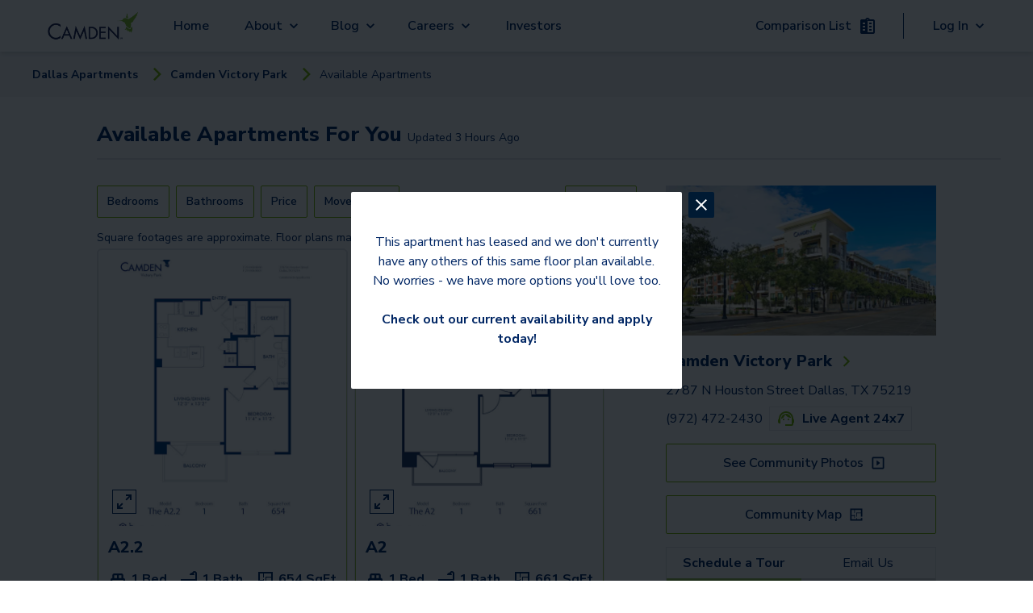

--- FILE ---
content_type: text/html; charset=utf-8
request_url: https://www.camdenliving.com/apartments/dallas-tx/camden-victory-park/available-apartments
body_size: 27468
content:
<!DOCTYPE html><html lang="en"><head><meta charSet="utf-8"/><meta name="viewport" content="width=device-width, initial-scale=1"/><title>1 &amp; 2 Bedroom Apartments in Dallas, TX - Camden Victory Park</title><meta name="description" content="Camden Victory Park offers modern one and two-bedroom open-concept apartment homes in the heart of the Victory Park neighborhood in Dallas.Each apartment home"/><meta name="communityPhoneNumber" content="(972) 472-2430"/><meta name="page-type" content="Available Apartments Page"/><meta name="community-name" content="Camden Victory Park"/><meta name="result-count" content="28"/><meta name="robots" content="max-image-preview:large"/><script type="application/ld+json">{"@context":"https://schema.org","@type":"SearchResultsPage","breadcrumb":[{"itemListElement":[{"@type":"ListItem","position":0,"item":{"name":"Camden Victory Park","@id":"https://www.camdenliving.com/apartments/dallas-tx/camden-victory-park"}},{"@type":"ListItem","position":1,"item":{"name":"See community photos","@id":"https://www.camdenliving.com/apartments/dallas-tx/camden-victory-park/media-gallery"}}],"@context":"http://schema.org","@type":"BreadcrumbList"}],"speakable":{"@type":"SpeakableSpecification","value":"Available Apartments For You"},"about":[{"@type":"Apartment","numberOfRooms":"1","floorSize":654,"numberOfBathroomsTotal":"1","numberOfBedrooms":"1","permittedUsage":"Move-in 1/18/2026","petsAllowed":true,"address":{"@type":"PostalAddress","addressLocality":"Dallas ","addressCountry":"US"},"containedInPlace":"Camden Victory Park","photo":"https://images.ctfassets.net/pg6xj64qk0kh/1y2D8aJQ36FdBXEBz3CfVj/fb0a1ac3c7a17df641177d471a8c64ee/camden-victory-park-apartments-dallas-texas-floor-plan-a22.jpg","tourbookingPage":"https://www.camdenliving.com/apartments/dallas-tx/camden-victory-park/available-apartments","description":"Starting at $1669"},{"@type":"Apartment","numberOfRooms":"1","floorSize":661,"numberOfBathroomsTotal":"1","numberOfBedrooms":"1","permittedUsage":"Move-in 2/6/2026","petsAllowed":true,"address":{"@type":"PostalAddress","addressLocality":"Dallas ","addressCountry":"US"},"containedInPlace":"Camden Victory Park","photo":"https://images.ctfassets.net/pg6xj64qk0kh/6iPbmuDIWHOiQIHkAIH6jY/2f7784f2c3ac5a5164a1cd14d7707bbd/camden-victory-park-apartments-dallas-texas-floor-plan-a2.jpg","tourbookingPage":"https://www.camdenliving.com/apartments/dallas-tx/camden-victory-park/available-apartments","description":"Starting at $1699"},{"@type":"Apartment","numberOfRooms":"1","floorSize":686,"numberOfBathroomsTotal":"1","numberOfBedrooms":"1","permittedUsage":"Move-in 1/18/2026","petsAllowed":true,"address":{"@type":"PostalAddress","addressLocality":"Dallas ","addressCountry":"US"},"containedInPlace":"Camden Victory Park","photo":"https://images.ctfassets.net/pg6xj64qk0kh/0EnUNY8uVfrLZmVekuHvz/4d4726a9bcabc8b9d0d6b95eb067f47d/camden-victory-park-apartments-dallas-texas-floor-plan-a21.jpg","tourbookingPage":"https://www.camdenliving.com/apartments/dallas-tx/camden-victory-park/available-apartments","description":"Starting at $1719"},{"@type":"Apartment","numberOfRooms":"1","floorSize":848,"numberOfBathroomsTotal":"1","numberOfBedrooms":"1","permittedUsage":"Move-in 3/14/2026","petsAllowed":true,"address":{"@type":"PostalAddress","addressLocality":"Dallas ","addressCountry":"US"},"containedInPlace":"Camden Victory Park","photo":"https://images.ctfassets.net/pg6xj64qk0kh/1B1wwrRPrsDBERNL3ttCqn/b1f577930fde0ded0a422fb584f0e781/camden-victory-park-apartments-dallas-texas-floor-plan-a81a.jpg","tourbookingPage":"https://www.camdenliving.com/apartments/dallas-tx/camden-victory-park/available-apartments","description":"Starting at $1779"},{"@type":"Apartment","numberOfRooms":"1","floorSize":848,"numberOfBathroomsTotal":"1","numberOfBedrooms":"1","permittedUsage":"Move-in 2/17/2026","petsAllowed":true,"address":{"@type":"PostalAddress","addressLocality":"Dallas ","addressCountry":"US"},"containedInPlace":"Camden Victory Park","photo":"https://images.ctfassets.net/pg6xj64qk0kh/4gpGCu7rQRR4p0bK0BJ7w7/571fff8c96ea06ebfb03c50d5be6243b/camden-victory-park-apartments-dallas-texas-floor-plan-a81.jpg","tourbookingPage":"https://www.camdenliving.com/apartments/dallas-tx/camden-victory-park/available-apartments","description":"Starting at $1789"},{"@type":"Apartment","numberOfRooms":"1","floorSize":900,"numberOfBathroomsTotal":"1","numberOfBedrooms":"1","permittedUsage":"Move-in 1/18/2026","petsAllowed":true,"address":{"@type":"PostalAddress","addressLocality":"Dallas ","addressCountry":"US"},"containedInPlace":"Camden Victory Park","photo":"https://images.ctfassets.net/pg6xj64qk0kh/5nY0BexVav2WIZxcYr6Dss/f9fd899b12744576d1f246e587913b10/camden-victory-park-apartments-dallas-texas-floor-plan-a3.jpg","tourbookingPage":"https://www.camdenliving.com/apartments/dallas-tx/camden-victory-park/available-apartments","description":"Starting at $1799"},{"@type":"Apartment","numberOfRooms":"1","floorSize":887,"numberOfBathroomsTotal":"1","numberOfBedrooms":"1","permittedUsage":"Move-in 1/18/2026","petsAllowed":true,"address":{"@type":"PostalAddress","addressLocality":"Dallas ","addressCountry":"US"},"containedInPlace":"Camden Victory Park","photo":"https://images.ctfassets.net/pg6xj64qk0kh/3vmHnVvcjgeTxgy1HUdjqk/190522f1671eaab38e41ac867f774c81/camden-victory-park-apartments-dallas-texas-floor-plan-a11.jpg","tourbookingPage":"https://www.camdenliving.com/apartments/dallas-tx/camden-victory-park/available-apartments","description":"Starting at $1809"},{"@type":"Apartment","numberOfRooms":"1","floorSize":854,"numberOfBathroomsTotal":"1","numberOfBedrooms":"1","permittedUsage":"Move-in 1/18/2026","petsAllowed":true,"address":{"@type":"PostalAddress","addressLocality":"Dallas ","addressCountry":"US"},"containedInPlace":"Camden Victory Park","photo":"https://images.ctfassets.net/pg6xj64qk0kh/4aBW0SYXgYRnNVIyasPTje/d62e9aaec060c5379884054763b4b5dc/camden-victory-park-apartments-dallas-texas-floor-plan-a4.jpg","tourbookingPage":"https://www.camdenliving.com/apartments/dallas-tx/camden-victory-park/available-apartments","description":"Starting at $1839"},{"@type":"Apartment","numberOfRooms":"1","floorSize":910,"numberOfBathroomsTotal":"1","numberOfBedrooms":"1","permittedUsage":"Move-in 2/24/2026","petsAllowed":true,"address":{"@type":"PostalAddress","addressLocality":"Dallas ","addressCountry":"US"},"containedInPlace":"Camden Victory Park","photo":"https://images.ctfassets.net/pg6xj64qk0kh/3c1CS8q8Lo6seE1jYP8Bhj/f84c73e96bbe8c0653f102e7c7136cd0/camden-victory-park-apartments-dallas-texas-floor-plan-a101.jpg","tourbookingPage":"https://www.camdenliving.com/apartments/dallas-tx/camden-victory-park/available-apartments","description":"Starting at $1859"},{"@type":"Apartment","numberOfRooms":"1","floorSize":730,"numberOfBathroomsTotal":"1","numberOfBedrooms":"1","permittedUsage":"Move-in 1/18/2026","petsAllowed":true,"address":{"@type":"PostalAddress","addressLocality":"Dallas ","addressCountry":"US"},"containedInPlace":"Camden Victory Park","photo":"https://images.ctfassets.net/pg6xj64qk0kh/w7calZuqPEmxJEAugMInn/e792a47c6c19c5285ce199ad109bf6bf/camden-victory-park-apartments-dallas-texas-floor-plan-a6.jpg","tourbookingPage":"https://www.camdenliving.com/apartments/dallas-tx/camden-victory-park/available-apartments","description":"Starting at $1869"},{"@type":"Apartment","numberOfRooms":"1","floorSize":715,"numberOfBathroomsTotal":"1","numberOfBedrooms":"1","permittedUsage":"Move-in 1/18/2026","petsAllowed":true,"address":{"@type":"PostalAddress","addressLocality":"Dallas ","addressCountry":"US"},"containedInPlace":"Camden Victory Park","photo":"https://images.ctfassets.net/pg6xj64qk0kh/7eHMMIO9scOC3fZny7V7lt/010548a63b30408f364869f5b52ed689/camden-victory-park-apartments-dallas-texas-floor-plan-a7.jpg","tourbookingPage":"https://www.camdenliving.com/apartments/dallas-tx/camden-victory-park/available-apartments","description":"Starting at $1889"},{"@type":"Apartment","numberOfRooms":"1","floorSize":848,"numberOfBathroomsTotal":"1","numberOfBedrooms":"1","permittedUsage":"Move-in 1/18/2026","petsAllowed":true,"address":{"@type":"PostalAddress","addressLocality":"Dallas ","addressCountry":"US"},"containedInPlace":"Camden Victory Park","photo":"https://images.ctfassets.net/pg6xj64qk0kh/2elaYq0oPGNoZoemzptwMt/5d43f9be5835901815173876588ca64c/camden-victory-park-apartments-dallas-texas-floor-plan-a86.jpg","tourbookingPage":"https://www.camdenliving.com/apartments/dallas-tx/camden-victory-park/available-apartments","description":"Starting at $1909"},{"@type":"Apartment","numberOfRooms":"1","floorSize":762,"numberOfBathroomsTotal":"1","numberOfBedrooms":"1","permittedUsage":"Move-in 1/23/2026","petsAllowed":true,"address":{"@type":"PostalAddress","addressLocality":"Dallas ","addressCountry":"US"},"containedInPlace":"Camden Victory Park","photo":"https://images.ctfassets.net/pg6xj64qk0kh/1vs5rL7DURny7t1LbkikHT/ee89dee7d56de7fb17077ec2b2ff4824/camden-victory-park-apartments-dallas-texas-floor-plan-a61.jpg","tourbookingPage":"https://www.camdenliving.com/apartments/dallas-tx/camden-victory-park/available-apartments","description":"Starting at $1939"},{"@type":"Apartment","numberOfRooms":"1","floorSize":929,"numberOfBathroomsTotal":"1","numberOfBedrooms":"1","permittedUsage":"Move-in 2/5/2026","petsAllowed":true,"address":{"@type":"PostalAddress","addressLocality":"Dallas ","addressCountry":"US"},"containedInPlace":"Camden Victory Park","photo":"https://images.ctfassets.net/pg6xj64qk0kh/685IjDtyy03qJZLdET2pWo/6fa6b11a3f2a5cb739d55da9c1576d60/camden-victory-park-apartments-dallas-texas-floor-plan-a122.jpg","tourbookingPage":"https://www.camdenliving.com/apartments/dallas-tx/camden-victory-park/available-apartments","description":"Starting at $1999"},{"@type":"Apartment","numberOfRooms":"1","floorSize":976,"numberOfBathroomsTotal":"1","numberOfBedrooms":"1","permittedUsage":"Move-in 1/18/2026","petsAllowed":true,"address":{"@type":"PostalAddress","addressLocality":"Dallas ","addressCountry":"US"},"containedInPlace":"Camden Victory Park","photo":"https://images.ctfassets.net/pg6xj64qk0kh/oIvofWs3VZ2eS3lugoaZO/a286da08b359c5a585a9ba5a285d5dc9/camden-victory-park-apartments-dallas-texas-floor-plan-a14.jpg","tourbookingPage":"https://www.camdenliving.com/apartments/dallas-tx/camden-victory-park/available-apartments","description":"Starting at $2029"},{"@type":"Apartment","numberOfRooms":"2","floorSize":1165,"numberOfBathroomsTotal":"2","numberOfBedrooms":"2","permittedUsage":"Move-in 3/20/2026","petsAllowed":true,"address":{"@type":"PostalAddress","addressLocality":"Dallas ","addressCountry":"US"},"containedInPlace":"Camden Victory Park","photo":"https://images.ctfassets.net/pg6xj64qk0kh/36cL7oz3BZwYODDEwxR50Y/454894305032f9167a349e7e7663e320/camden-victory-park-apartments-dallas-texas-floor-plan-b31a.jpg","tourbookingPage":"https://www.camdenliving.com/apartments/dallas-tx/camden-victory-park/available-apartments","description":"Starting at $2419"},{"@type":"Apartment","numberOfRooms":"2","floorSize":1088,"numberOfBathroomsTotal":"2","numberOfBedrooms":"2","permittedUsage":"Move-in 1/18/2026","petsAllowed":true,"address":{"@type":"PostalAddress","addressLocality":"Dallas ","addressCountry":"US"},"containedInPlace":"Camden Victory Park","photo":"https://images.ctfassets.net/pg6xj64qk0kh/7DNdD0Gsr7nhvYU4cr2HYG/0ab42302013ca7daa05cb4d15c7033b4/camden-victory-park-apartments-dallas-texas-floor-plan-b61.jpg","tourbookingPage":"https://www.camdenliving.com/apartments/dallas-tx/camden-victory-park/available-apartments","description":"Starting at $2489"},{"@type":"Apartment","numberOfRooms":"2","floorSize":1140,"numberOfBathroomsTotal":"2","numberOfBedrooms":"2","permittedUsage":"Move-in 1/18/2026","petsAllowed":true,"address":{"@type":"PostalAddress","addressLocality":"Dallas ","addressCountry":"US"},"containedInPlace":"Camden Victory Park","photo":"https://images.ctfassets.net/pg6xj64qk0kh/4UeGFys43rs6gxRJvR5dGf/b6fb03130a3860cc124d8130ffe460d2/camden-victory-park-apartments-dallas-texas-floor-plan-b33.jpg","tourbookingPage":"https://www.camdenliving.com/apartments/dallas-tx/camden-victory-park/available-apartments","description":"Starting at $2499"},{"@type":"Apartment","numberOfRooms":"2","floorSize":1057,"numberOfBathroomsTotal":"2","numberOfBedrooms":"2","permittedUsage":"Move-in 1/30/2026","petsAllowed":true,"address":{"@type":"PostalAddress","addressLocality":"Dallas ","addressCountry":"US"},"containedInPlace":"Camden Victory Park","photo":"https://images.ctfassets.net/pg6xj64qk0kh/30y4DgiepVZqq3b3ITRnEc/d41f0d73061898b923ec2ca304ea6944/camden-victory-park-apartments-dallas-texas-floor-plan-b2.jpg","tourbookingPage":"https://www.camdenliving.com/apartments/dallas-tx/camden-victory-park/available-apartments","description":"Starting at $2499"},{"@type":"Apartment","numberOfRooms":"2","floorSize":1041,"numberOfBathroomsTotal":"2","numberOfBedrooms":"2","permittedUsage":"Move-in 2/6/2026","petsAllowed":true,"address":{"@type":"PostalAddress","addressLocality":"Dallas ","addressCountry":"US"},"containedInPlace":"Camden Victory Park","photo":"https://images.ctfassets.net/pg6xj64qk0kh/xsmzfGdRRdJ3byjoJDtAv/47369aa71a782422523f77dd1dc965e8/camden-victory-park-apartments-dallas-texas-floor-plan-b24.jpg","tourbookingPage":"https://www.camdenliving.com/apartments/dallas-tx/camden-victory-park/available-apartments","description":"Starting at $2499"},{"@type":"Apartment","numberOfRooms":"2","floorSize":1139,"numberOfBathroomsTotal":"2","numberOfBedrooms":"2","permittedUsage":"Move-in 2/13/2026","petsAllowed":true,"address":{"@type":"PostalAddress","addressLocality":"Dallas ","addressCountry":"US"},"containedInPlace":"Camden Victory Park","photo":"https://images.ctfassets.net/pg6xj64qk0kh/25BX3GbfDo9DQLt10qJTjn/0309025b10b06b9d288f50f3e3db9e74/camden-victory-park-apartments-dallas-texas-floor-plan-b3.jpg","tourbookingPage":"https://www.camdenliving.com/apartments/dallas-tx/camden-victory-park/available-apartments","description":"Starting at $2509"},{"@type":"Apartment","numberOfRooms":"2","floorSize":1185,"numberOfBathroomsTotal":"2","numberOfBedrooms":"2","permittedUsage":"Move-in 1/18/2026","petsAllowed":true,"address":{"@type":"PostalAddress","addressLocality":"Dallas ","addressCountry":"US"},"containedInPlace":"Camden Victory Park","photo":"https://images.ctfassets.net/pg6xj64qk0kh/2J3vfsl8aUIwtvUa6L0vYv/5ebca87704ceb2c9d404fcc25aef2f0c/camden-victory-park-apartments-dallas-texas-floor-plan-b34.jpg","tourbookingPage":"https://www.camdenliving.com/apartments/dallas-tx/camden-victory-park/available-apartments","description":"Starting at $2529"},{"@type":"Apartment","numberOfRooms":"2","floorSize":1169,"numberOfBathroomsTotal":"2","numberOfBedrooms":"2","permittedUsage":"Move-in 1/18/2026","petsAllowed":true,"address":{"@type":"PostalAddress","addressLocality":"Dallas ","addressCountry":"US"},"containedInPlace":"Camden Victory Park","photo":"https://images.ctfassets.net/pg6xj64qk0kh/4ohfLEcTt7NzX1M1qmqNqd/86f7437928b75154b48ea9bca7089fde/camden-victory-park-apartments-dallas-texas-floor-plan-b35.jpg","tourbookingPage":"https://www.camdenliving.com/apartments/dallas-tx/camden-victory-park/available-apartments","description":"Starting at $2539"},{"@type":"Apartment","numberOfRooms":"2","floorSize":1086,"numberOfBathroomsTotal":"2","numberOfBedrooms":"2","permittedUsage":"Move-in 2/20/2026","petsAllowed":true,"address":{"@type":"PostalAddress","addressLocality":"Dallas ","addressCountry":"US"},"containedInPlace":"Camden Victory Park","photo":"https://images.ctfassets.net/pg6xj64qk0kh/1Vp1fYQpQEkM1D84256ACp/271335a6eff69c6b6f2626d8b8e3c3e0/camden-victory-park-apartments-dallas-texas-floor-plan-b21.jpg","tourbookingPage":"https://www.camdenliving.com/apartments/dallas-tx/camden-victory-park/available-apartments","description":"Starting at $2579"},{"@type":"Apartment","numberOfRooms":"2","floorSize":1261,"numberOfBathroomsTotal":"2","numberOfBedrooms":"2","permittedUsage":"Move-in 1/18/2026","petsAllowed":true,"address":{"@type":"PostalAddress","addressLocality":"Dallas ","addressCountry":"US"},"containedInPlace":"Camden Victory Park","photo":"https://images.ctfassets.net/pg6xj64qk0kh/2SjS4AkxpCXW5ryiBDRCda/a98882621ef038a227d7c62d0a255e17/camden-victory-park-apartments-dallas-texas-floor-plan-b8.jpg","tourbookingPage":"https://www.camdenliving.com/apartments/dallas-tx/camden-victory-park/available-apartments","description":"Starting at $2619"},{"@type":"Apartment","numberOfRooms":"2","floorSize":1247,"numberOfBathroomsTotal":"2","numberOfBedrooms":"2","permittedUsage":"Move-in 1/18/2026","petsAllowed":true,"address":{"@type":"PostalAddress","addressLocality":"Dallas ","addressCountry":"US"},"containedInPlace":"Camden Victory Park","photo":"https://images.ctfassets.net/pg6xj64qk0kh/1n3KZO180ZKdcQdtAPrner/0a4f249874954410cce46df40ad4d4e7/camden-victory-park-apartments-dallas-texas-floor-plan-b1.jpg","tourbookingPage":"https://www.camdenliving.com/apartments/dallas-tx/camden-victory-park/available-apartments","description":"Starting at $2619"},{"@type":"Apartment","numberOfRooms":"2","floorSize":1264,"numberOfBathroomsTotal":"2","numberOfBedrooms":"2","permittedUsage":"Move-in 1/23/2026","petsAllowed":true,"address":{"@type":"PostalAddress","addressLocality":"Dallas ","addressCountry":"US"},"containedInPlace":"Camden Victory Park","photo":"https://images.ctfassets.net/pg6xj64qk0kh/inbvl3D7m8uhRkH3WiGnc/8f96f4953be29a4a98a64a2240e4219b/camden-victory-park-apartments-dallas-texas-floor-plan-b6.jpg","tourbookingPage":"https://www.camdenliving.com/apartments/dallas-tx/camden-victory-park/available-apartments","description":"Starting at $2709"},{"@type":"Apartment","numberOfRooms":"2","floorSize":1374,"numberOfBathroomsTotal":"2","numberOfBedrooms":"2","permittedUsage":"Move-in 3/27/2026","petsAllowed":true,"address":{"@type":"PostalAddress","addressLocality":"Dallas ","addressCountry":"US"},"containedInPlace":"Camden Victory Park","photo":"https://images.ctfassets.net/pg6xj64qk0kh/4lHxVK8wkVEL66N9BgvuTw/0995832e922c3635b9bdcccf669618b3/camden-victory-park-apartments-dallas-texas-floor-plan-b71.jpg","tourbookingPage":"https://www.camdenliving.com/apartments/dallas-tx/camden-victory-park/available-apartments","description":"Starting at $2849"}]}</script><meta name="next-head-count" content="10"/><script src="https://sightmap.com/embed/api.js"></script><meta name="robots" content="max-image-preview:large"/><link rel="preconnect" href="https://fonts.gstatic.com"/><script>
              // Initialize a flag to track Google Maps loading status
              window.googleMapsLoaded = false;
              window.googleMapsError = false;
              window.googleMapsRetries = 0;
              window.googleMapsMaxRetries = 3;
              
              // Define the callback function for when maps loads successfully
              function initMap() {
                window.googleMapsLoaded = true;
                console.log('%c[MAPS DEBUG] Google Maps API loaded successfully', 'background: green; color: white; padding: 2px;');
                
                // Wait a short amount of time to ensure Google object is fully initialized
                setTimeout(function() {
                  // Double check that the Google Maps object is actually available
                  if (typeof google !== 'undefined' && typeof google.maps !== 'undefined') {
                    console.log('%c[MAPS DEBUG] Dispatching googleMapsLoaded event', 'background: blue; color: white; padding: 2px;');
                    // Dispatch an event that components can listen for
                    const mapsLoadedEvent = new CustomEvent('googlemapsloaded');
                    window.dispatchEvent(mapsLoadedEvent);
                    
                    // Also set a global flag that persists across page navigations
                    try {
                      localStorage.setItem('googleMapsLoaded', 'true');
                    } catch (e) {
                      console.warn('Could not set localStorage flag for Maps');
                    }
                  } else {
                    console.error('%c[MAPS DEBUG] Google Maps objects not available despite successful load callback', 'background: red; color: white; padding: 2px;');
                    handleGoogleMapsError();
                  }
                }, 100);
              }
              
              // Define error handling for Google Maps API loading
              function handleGoogleMapsError() {
                // Only set error if we've exhausted retries
                if (window.googleMapsRetries >= window.googleMapsMaxRetries) {
                  window.googleMapsError = true;
                  console.error('Google Maps API failed to load after multiple attempts');
                  
                  // Dispatch an event for the error
                  const mapsErrorEvent = new CustomEvent('googlemapserror');
                  window.dispatchEvent(mapsErrorEvent);
                  
                  // Remove the error event after it fires once
                  window.removeEventListener('error', googleMapsApiErrorHandler);
                } else {
                  // Retry loading the script with exponential backoff
                  window.googleMapsRetries++;
                  const backoffTime = Math.pow(2, window.googleMapsRetries) * 500; // 1s, 2s, 4s
                  console.log('Retrying Google Maps API load, attempt ' + window.googleMapsRetries + ' in ' + backoffTime + 'ms');
                  
                  setTimeout(loadGoogleMapsScript, backoffTime);
                }
              }
              
              // Error event handler specifically for Google Maps API
              function googleMapsApiErrorHandler(event) {
                if (event.target && event.target.src && 
                    event.target.src.indexOf('maps.googleapis.com') !== -1) {
                  handleGoogleMapsError();
                }
              }
              
              // Function to load the Google Maps script
              function loadGoogleMapsScript() {
                // Remove any existing Google Maps scripts first
                const existingScripts = document.querySelectorAll('script[src*="maps.googleapis.com"]');
                existingScripts.forEach(script => script.remove());
                
                // Load Google Maps API directly
                const script = document.createElement('script');
                script.src = 'https://maps.googleapis.com/maps/api/js?key=AIzaSyDdpNX4iJL4dfVl2HPUgK7bCBQ9qG7nzN8&libraries=places,marker&loading=async&callback=initMap';
                script.async = true;
                script.defer = true;
                script.onerror = handleGoogleMapsError;
                document.head.appendChild(script);
              }
              
              // Add error listener for script loading failures
              window.addEventListener('error', googleMapsApiErrorHandler, true);
              
              // Initial loading of the script
              (function() {
                loadGoogleMapsScript();
                
                // Set a timeout to check if Google Maps loaded
                setTimeout(function() {
                  if (!window.googleMapsLoaded && !window.googleMapsError && window.googleMapsRetries >= window.googleMapsMaxRetries) {
                    handleGoogleMapsError();
                  }
                }, 15000); // 15 second timeout
              })();
            </script><script src="https://apps.elfsight.com/p/platform.js" defer=""></script><script type="text/javascript" src="https://custom-scripts-camden.s3.amazonaws.com/funnelleasing/integration-v2.min.js"></script><script crossorigin="" src="https://cs-cdn.realpage.com/CAL/v1.0/cs-calendar-widget.min.js"></script><script>
              if (document.documentMode) {
                var qs = "";
                var communityPhoneNumber = "9724722430";

                if (communityPhoneNumber) {
                  qs += "phone=" + communityPhoneNumber;
                };

                window.location.href = "/browser.html?edgeLink=" +  window.location.pathname + (!!qs ? "?" + qs : "");
              };
              </script><link rel="preconnect" href="https://fonts.gstatic.com" crossorigin /><link rel="preload" href="/_next/static/css/f57e8c64a29ca09b.css" as="style"/><link rel="stylesheet" href="/_next/static/css/f57e8c64a29ca09b.css" data-n-g=""/><link rel="preload" href="/_next/static/css/d758147da69d46ed.css" as="style"/><link rel="stylesheet" href="/_next/static/css/d758147da69d46ed.css" data-n-p=""/><noscript data-n-css=""></noscript><script defer="" nomodule="" src="/_next/static/chunks/polyfills-c67a75d1b6f99dc8.js"></script><script src="/_next/static/chunks/webpack-6c0263e3af7f1d7a.js" defer=""></script><script src="/_next/static/chunks/framework-ca706bf673a13738.js" defer=""></script><script src="/_next/static/chunks/main-5212bc951b709ff5.js" defer=""></script><script src="/_next/static/chunks/pages/_app-e25473f63a0aa37b.js" defer=""></script><script src="/_next/static/chunks/29107295-79b81857c2f2608e.js" defer=""></script><script src="/_next/static/chunks/6239-4c15013ac1ab6626.js" defer=""></script><script src="/_next/static/chunks/6710-58e7597568519d24.js" defer=""></script><script src="/_next/static/chunks/7737-07032fc26e8ffe4c.js" defer=""></script><script src="/_next/static/chunks/9870-f7da535148e1f054.js" defer=""></script><script src="/_next/static/chunks/6930-07dd6d678ff15803.js" defer=""></script><script src="/_next/static/chunks/1261-3b73046914c3efc8.js" defer=""></script><script src="/_next/static/chunks/9452-f5a1bbc4ee64c594.js" defer=""></script><script src="/_next/static/chunks/4398-a9c62f38d1090b78.js" defer=""></script><script src="/_next/static/chunks/1850-b7243b591c91c994.js" defer=""></script><script src="/_next/static/chunks/9554-f851f44c479d8aa7.js" defer=""></script><script src="/_next/static/chunks/2315-eea0d028c1c76e68.js" defer=""></script><script src="/_next/static/chunks/9618-3babb0804a5a973b.js" defer=""></script><script src="/_next/static/chunks/pages/apartments/%5BcitySlug%5D/%5BcommunitySlug%5D/available-apartments-a0bab8adea7f2729.js" defer=""></script><script src="/_next/static/oBwkA05ZhNhV04mpEpdoX/_buildManifest.js" defer=""></script><script src="/_next/static/oBwkA05ZhNhV04mpEpdoX/_ssgManifest.js" defer=""></script><style id="__jsx-1224211768">.local-spacing.jsx-1224211768{height:64px}</style><style id="__jsx-2635658484">@media(min-width:769px){.local-spacing.jsx-2635658484{height:56px}}.local-top.jsx-2635658484{top:64px}.mobile-items.jsx-2635658484{-webkit-box-pack:end;-webkit-justify-content:end;-moz-box-pack:end;-ms-flex-pack:end;justify-content:end}.arrow-back.jsx-2635658484{margin-right:.9rem}</style><style id="__jsx-1033794916">.animate-button.jsx-1033794916{min-width:none}.right-to-left.jsx-1033794916{right:0}.left-to-right.jsx-1033794916{left:0}.animate-button.jsx-1033794916:hover .left-to-right.jsx-1033794916{left:-webkit-calc(0% + nullpx);left:-moz-calc(0% + nullpx);left:calc(0% + nullpx);text-decoration:underline}.animate-button.jsx-1033794916:hover .right-to-left.jsx-1033794916{right:-webkit-calc(0% + nullpx);right:-moz-calc(0% + nullpx);right:calc(0% + nullpx)}.animate-button.jsx-1033794916:hover .rightIconContainer.jsx-1033794916{right:-webkit-calc(100% - 3px);right:-moz-calc(100% - 3px);right:calc(100% - 3px)}.animate-button.jsx-1033794916:hover .leftIconContainer.jsx-1033794916{left:-webkit-calc(100% - nullpx);left:-moz-calc(100% - nullpx);left:calc(100% - nullpx)}.animate-button.jsx-1033794916:hover .reverse-items.jsx-1033794916{-webkit-box-orient:horizontal;-webkit-box-direction:reverse;-webkit-flex-direction:row-reverse;-moz-box-orient:horizontal;-moz-box-direction:reverse;-ms-flex-direction:row-reverse;flex-direction:row-reverse}.transition.jsx-1033794916{position:relative;-webkit-transition-property:left,right;-moz-transition-timing-function:left,right;-o-transition-timing-function:left,right;transition-property:left,right;-webkit-transition-duration:0.15s;-moz-transition-duration:0.15s;-o-transition-duration:0.15s;transition-duration:0.15s;-webkit-transition-timing-function:ease-in-out;-moz-transition-timing-function:ease-in-out;-o-transition-timing-function:ease-in-out;transition-timing-function:ease-in-out}.leadership-name-label.jsx-1033794916{font-size:1.375rem;line-height:1.5rem;word-break:break-word;width:inherit;text-align:left}</style><style id="__jsx-2185789767">.animate-button.jsx-2185789767{min-width:none}.right-to-left.jsx-2185789767{right:0}.left-to-right.jsx-2185789767{left:0}.animate-button.jsx-2185789767:hover .left-to-right.jsx-2185789767{left:-webkit-calc(0% + nullpx);left:-moz-calc(0% + nullpx);left:calc(0% + nullpx);text-decoration:underline}.animate-button.jsx-2185789767:hover .right-to-left.jsx-2185789767{right:-webkit-calc(0% + nullpx);right:-moz-calc(0% + nullpx);right:calc(0% + nullpx)}.animate-button.jsx-2185789767:hover .rightIconContainer.jsx-2185789767{right:-webkit-calc(100% - 0px);right:-moz-calc(100% - 0px);right:calc(100% - 0px)}.animate-button.jsx-2185789767:hover .leftIconContainer.jsx-2185789767{left:-webkit-calc(100% - nullpx);left:-moz-calc(100% - nullpx);left:calc(100% - nullpx)}.animate-button.jsx-2185789767:hover .reverse-items.jsx-2185789767{-webkit-box-orient:horizontal;-webkit-box-direction:reverse;-webkit-flex-direction:row-reverse;-moz-box-orient:horizontal;-moz-box-direction:reverse;-ms-flex-direction:row-reverse;flex-direction:row-reverse}.transition.jsx-2185789767{position:relative;-webkit-transition-property:left,right;-moz-transition-timing-function:left,right;-o-transition-timing-function:left,right;transition-property:left,right;-webkit-transition-duration:0.15s;-moz-transition-duration:0.15s;-o-transition-duration:0.15s;transition-duration:0.15s;-webkit-transition-timing-function:ease-in-out;-moz-transition-timing-function:ease-in-out;-o-transition-timing-function:ease-in-out;transition-timing-function:ease-in-out}.leadership-name-label.jsx-2185789767{font-size:1.375rem;line-height:1.5rem;word-break:break-word;width:inherit;text-align:left}</style><style id="__jsx-cf15731dd2d991f1">.floor-plan-card-border-gradient.jsx-cf15731dd2d991f1{border-width:1px;border-style:solid;background-image:-webkit-linear-gradient(top,rgba(229,231,235),#7ab800);background-image:-moz-linear-gradient(top,rgba(229,231,235),#7ab800);background-image:-o-linear-gradient(top,rgba(229,231,235),#7ab800);background-image:linear-gradient(to bottom,rgba(229,231,235),#7ab800)}.floor-plan-image.jsx-cf15731dd2d991f1 img.jsx-cf15731dd2d991f1{width:100%;-o-object-fit:cover;object-fit:cover;-webkit-border-radius:8px;-moz-border-radius:8px;border-radius:8px}.carousel-horizontal.jsx-cf15731dd2d991f1 .floorplan-carousel-wrapper.jsx-cf15731dd2d991f1,.carousel-horizontal.jsx-cf15731dd2d991f1 .floorplan-carousel-item.jsx-cf15731dd2d991f1,.carousel-horizontal.jsx-cf15731dd2d991f1 .floorplan-carousel-image.jsx-cf15731dd2d991f1,.carousel-horizontal.jsx-cf15731dd2d991f1 .single-floor-plan-image.jsx-cf15731dd2d991f1{height:270px!important}.carousel-vertical.jsx-cf15731dd2d991f1 .floorplan-carousel-wrapper.jsx-cf15731dd2d991f1,.carousel-vertical.jsx-cf15731dd2d991f1 .floorplan-carousel-item.jsx-cf15731dd2d991f1,.carousel-vertical.jsx-cf15731dd2d991f1 .floorplan-carousel-image.jsx-cf15731dd2d991f1,.carousel-vertical.jsx-cf15731dd2d991f1 .single-floor-plan-image.jsx-cf15731dd2d991f1{height:330px!important}.floorplan-carousel-image.jsx-cf15731dd2d991f1,.single-floor-plan-image.jsx-cf15731dd2d991f1{-o-object-fit:cover!important;object-fit:cover!important;width:100%!important;-webkit-border-radius:8px!important;-moz-border-radius:8px!important;border-radius:8px!important}.floorplan-carousel-wrapper.jsx-cf15731dd2d991f1{position:relative!important;width:100%!important;overflow:hidden!important}.floorplan-carousel.jsx-cf15731dd2d991f1{margin-bottom:10px!important;position:relative!important;isolation:isolate!important;z-index:1!important}.alice-carousel.jsx-cf15731dd2d991f1{position:static!important}.floor-plan-card-expand-button.jsx-cf15731dd2d991f1{left:5px!important;bottom:15px!important;z-index:4!important;background-color:rgba(255,255,255,.7)!important;-webkit-border-radius:0!important;-moz-border-radius:0!important;border-radius:0!important;padding:2px!important}@media(max-width:767px){.floorplan-carousel-wrapper.jsx-cf15731dd2d991f1,.floorplan-carousel-item.jsx-cf15731dd2d991f1,.floorplan-carousel-image.jsx-cf15731dd2d991f1,.single-floor-plan-image.jsx-cf15731dd2d991f1{height:280px!important}.alice-carousel__dots.jsx-cf15731dd2d991f1{bottom:10px!important;left:40px!important}.alice-carousel__dots-item.jsx-cf15731dd2d991f1{width:20px!important;height:3px!important}.custom-arrow.jsx-cf15731dd2d991f1{width:30px;height:100%}.custom-arrow.jsx-cf15731dd2d991f1 .arrow-icon.jsx-cf15731dd2d991f1::before{width:12px;height:12px}}.alice-carousel__prev-btn.jsx-cf15731dd2d991f1,.alice-carousel__next-btn.jsx-cf15731dd2d991f1{position:absolute!important;top:50%!important;-webkit-transform:translatey(-50%)!important;-moz-transform:translatey(-50%)!important;-ms-transform:translatey(-50%)!important;-o-transform:translatey(-50%)!important;transform:translatey(-50%)!important;width:auto!important;height:auto!important;padding:0!important;margin:0!important;display:-webkit-box!important;display:-webkit-flex!important;display:-moz-box!important;display:-ms-flexbox!important;display:flex!important;-webkit-box-align:center!important;-webkit-align-items:center!important;-moz-box-align:center!important;-ms-flex-align:center!important;align-items:center!important;-webkit-box-pack:center!important;-webkit-justify-content:center!important;-moz-box-pack:center!important;-ms-flex-pack:center!important;justify-content:center!important;z-index:5!important;pointer-events:none!important}.alice-carousel__prev-btn.jsx-cf15731dd2d991f1{left:10px!important}.alice-carousel__next-btn.jsx-cf15731dd2d991f1{right:10px!important}.alice-carousel__prev-btn-item.jsx-cf15731dd2d991f1,.alice-carousel__next-btn-item.jsx-cf15731dd2d991f1{color:#81be27!important;background-color:rgba(255,255,255,.8)!important;-webkit-border-radius:50%!important;-moz-border-radius:50%!important;border-radius:50%!important;width:36px!important;height:36px!important;display:-webkit-box!important;display:-webkit-flex!important;display:-moz-box!important;display:-ms-flexbox!important;display:flex!important;-webkit-box-align:center!important;-webkit-align-items:center!important;-moz-box-align:center!important;-ms-flex-align:center!important;align-items:center!important;-webkit-box-pack:center!important;-webkit-justify-content:center!important;-moz-box-pack:center!important;-ms-flex-pack:center!important;justify-content:center!important;-webkit-box-shadow:0 2px 4px rgba(0,0,0,.3)!important;-moz-box-shadow:0 2px 4px rgba(0,0,0,.3)!important;box-shadow:0 2px 4px rgba(0,0,0,.3)!important;pointer-events:auto!important}.alice-carousel__prev-btn-item.jsx-cf15731dd2d991f1 span.jsx-cf15731dd2d991f1,.alice-carousel__next-btn-item.jsx-cf15731dd2d991f1 span.jsx-cf15731dd2d991f1{display:block!important;width:15px!important;height:15px!important;border-style:solid!important;border-width:2px 2px 0 0!important;border-color:#81be27!important;margin-top:0!important;-webkit-box-shadow:none!important;-moz-box-shadow:none!important;box-shadow:none!important}.alice-carousel__prev-btn-item.jsx-cf15731dd2d991f1 span.jsx-cf15731dd2d991f1{-webkit-transform:rotate(-135deg)!important;-moz-transform:rotate(-135deg)!important;-ms-transform:rotate(-135deg)!important;-o-transform:rotate(-135deg)!important;transform:rotate(-135deg)!important;margin-left:5px!important}.alice-carousel__next-btn-item.jsx-cf15731dd2d991f1 span.jsx-cf15731dd2d991f1{-webkit-transform:rotate(45deg)!important;-moz-transform:rotate(45deg)!important;-ms-transform:rotate(45deg)!important;-o-transform:rotate(45deg)!important;transform:rotate(45deg)!important;margin-right:5px!important}.arrow-icon.jsx-cf15731dd2d991f1{display:-webkit-box;display:-webkit-flex;display:-moz-box;display:-ms-flexbox;display:flex;-webkit-box-align:center;-webkit-align-items:center;-moz-box-align:center;-ms-flex-align:center;align-items:center;-webkit-box-pack:center;-webkit-justify-content:center;-moz-box-pack:center;-ms-flex-pack:center;justify-content:center;color:#81be27;height:36px}.alice-carousel__prev-btn.jsx-cf15731dd2d991f1 [data-area].jsx-cf15731dd2d991f1::after,.alice-carousel__next-btn.jsx-cf15731dd2d991f1 [data-area].jsx-cf15731dd2d991f1::after{border-color:#81be27!important;-webkit-box-shadow:2px -2px 2px rgba(255,255,255,.5)!important;-moz-box-shadow:2px -2px 2px rgba(255,255,255,.5)!important;box-shadow:2px -2px 2px rgba(255,255,255,.5)!important}.alice-carousel__dots.jsx-cf15731dd2d991f1{margin:0!important;position:absolute!important;bottom:15px!important;left:50px!important;right:0!important;display:-webkit-box!important;display:-webkit-flex!important;display:-moz-box!important;display:-ms-flexbox!important;display:flex!important;-webkit-box-pack:center!important;-webkit-justify-content:center!important;-moz-box-pack:center!important;-ms-flex-pack:center!important;justify-content:center!important;padding:0!important;list-style:none!important;z-index:30!important}.alice-carousel__dots-item.jsx-cf15731dd2d991f1{width:30px!important;height:4px!important;background-color:rgba(255,255,255,.7)!important;-webkit-border-radius:2px!important;-moz-border-radius:2px!important;border-radius:2px!important;margin:0 3px!important;padding:0!important}@media(max-width:640px){.alice-carousel__dots.jsx-cf15731dd2d991f1{left:40px!important;bottom:10px!important}.alice-carousel__dots-item.jsx-cf15731dd2d991f1{width:20px!important;height:3px!important;margin:0 2px!important}.floorplan-carousel-image.jsx-cf15731dd2d991f1,.single-floor-plan-image.jsx-cf15731dd2d991f1{-ms-touch-action:-ms-pan-y!important;-ms-touch-action:pan-y!important;touch-action:pan-y!important}}.alice-carousel__dots-item.__active.jsx-cf15731dd2d991f1{background-color:#81be27!important}.floorplan-carousel-item.jsx-cf15731dd2d991f1{width:100%!important;display:-webkit-box!important;display:-webkit-flex!important;display:-moz-box!important;display:-ms-flexbox!important;display:flex!important;-webkit-box-pack:center!important;-webkit-justify-content:center!important;-moz-box-pack:center!important;-ms-flex-pack:center!important;justify-content:center!important;-webkit-box-align:center!important;-webkit-align-items:center!important;-moz-box-align:center!important;-ms-flex-align:center!important;align-items:center!important}.custom-arrow.jsx-cf15731dd2d991f1{position:absolute;top:50%;-webkit-transform:translatey(-50%);-moz-transform:translatey(-50%);-ms-transform:translatey(-50%);-o-transform:translatey(-50%);transform:translatey(-50%);width:30px;height:100%;background-color:rgba(255,255,255,.8);color:#81be27;z-index:5;cursor:pointer;display:-webkit-box;display:-webkit-flex;display:-moz-box;display:-ms-flexbox;display:flex;-webkit-box-align:center;-webkit-align-items:center;-moz-box-align:center;-ms-flex-align:center;align-items:center;-webkit-box-pack:center;-webkit-justify-content:center;-moz-box-pack:center;-ms-flex-pack:center;justify-content:center;pointer-events:auto}.prev-arrow.jsx-cf15731dd2d991f1{left:0}.next-arrow.jsx-cf15731dd2d991f1{right:0}.custom-arrow.jsx-cf15731dd2d991f1 .arrow-icon.jsx-cf15731dd2d991f1{display:-webkit-box;display:-webkit-flex;display:-moz-box;display:-ms-flexbox;display:flex;-webkit-box-align:center;-webkit-align-items:center;-moz-box-align:center;-ms-flex-align:center;align-items:center;-webkit-box-pack:center;-webkit-justify-content:center;-moz-box-pack:center;-ms-flex-pack:center;justify-content:center;position:relative}.custom-arrow.jsx-cf15731dd2d991f1 .arrow-icon.jsx-cf15731dd2d991f1::before{content:"";display:block;width:15px;height:15px;border-style:solid;border-width:2px 2px 0 0;border-color:#81be27}.prev-arrow.jsx-cf15731dd2d991f1 .arrow-icon.jsx-cf15731dd2d991f1::before{-webkit-transform:rotate(-135deg);-moz-transform:rotate(-135deg);-ms-transform:rotate(-135deg);-o-transform:rotate(-135deg);transform:rotate(-135deg)}.next-arrow.jsx-cf15731dd2d991f1 .arrow-icon.jsx-cf15731dd2d991f1::before{-webkit-transform:rotate(45deg);-moz-transform:rotate(45deg);-ms-transform:rotate(45deg);-o-transform:rotate(45deg);transform:rotate(45deg)}@media only screen and (min-width:768px){.floorplan-card.jsx-cf15731dd2d991f1{width:-webkit-calc(50% - 1.5rem);width:-moz-calc(50% - 1.5rem);width:calc(50% - 1.5rem);max-width:420px}.floorplan-card.jsx-cf15731dd2d991f1:nth-child(2n){margin-right:.25rem}.floorplan-card.jsx-cf15731dd2d991f1:nth-child(2n):last-child{margin-right:0}.floorplan-card.jsx-cf15731dd2d991f1:nth-child(2n+1){margin-left:.25rem}}@media only screen and (max-width:767px){.floorplan-card.jsx-cf15731dd2d991f1{width:100%;max-width:100%;margin-left:0!important;margin-right:0!important}.floorplan-carousel-item.jsx-cf15731dd2d991f1{display:-webkit-box!important;display:-webkit-flex!important;display:-moz-box!important;display:-ms-flexbox!important;display:flex!important;-webkit-box-align:center!important;-webkit-align-items:center!important;-moz-box-align:center!important;-ms-flex-align:center!important;align-items:center!important;-webkit-box-pack:center!important;-webkit-justify-content:center!important;-moz-box-pack:center!important;-ms-flex-pack:center!important;justify-content:center!important;height:100%!important}.floor-plan-card-expand-button.jsx-cf15731dd2d991f1{opacity:.9}.alice-carousel.jsx-cf15731dd2d991f1{-ms-touch-action:-ms-pan-y;-ms-touch-action:pan-y;touch-action:pan-y}}</style><style id="__jsx-9778ce19ffcb6edf">.camden-button.jsx-9778ce19ffcb6edf{border:1px solid green;padding:10px;width:100%}</style><style id="__jsx-2bee8c6116e3879c">.tabs-wrapper.jsx-2bee8c6116e3879c{display:-webkit-box;display:-webkit-flex;display:-moz-box;display:-ms-flexbox;display:flex;-webkit-box-pack:center;-webkit-justify-content:center;-moz-box-pack:center;-ms-flex-pack:center;justify-content:center}.tab-header.jsx-2bee8c6116e3879c{width:50%}.tab.jsx-2bee8c6116e3879c{height:100%;text-align:center;cursor:pointer;padding:1vh 2vh}.tab.jsx-2bee8c6116e3879c:focus-visible{outline:2px solid#f4a338}.tab-active.jsx-2bee8c6116e3879c{border-bottom:3px solid#99c54e;font-weight:bold}.tab-not-active.jsx-2bee8c6116e3879c{border-bottom:3px solid lightgray}</style><style id="__jsx-b3fbf86e0ac0e35e">input[type="date"].jsx-b3fbf86e0ac0e35e::-webkit-calendar-picker-indicator{background:transparent;bottom:0;color:transparent;cursor:pointer;height:auto;left:0;position:absolute;right:0;top:0;width:auto}</style><style id="__jsx-cb60048f31265a94">.right.jsx-cb60048f31265a94{-webkit-box-pack:center;-webkit-justify-content:center;-moz-box-pack:center;-ms-flex-pack:center;justify-content:center}@media(min-width:1280px){.right.jsx-cb60048f31265a94{margin-right:2.5rem}}.header-right.jsx-cb60048f31265a94{margin:auto}</style><style data-href="https://fonts.googleapis.com/css2?family=Nunito+Sans:wght@400;600;700;800;900&display=swap">@font-face{font-family:'Nunito Sans';font-style:normal;font-weight:400;font-stretch:normal;font-display:swap;src:url(https://fonts.gstatic.com/l/font?kit=pe1mMImSLYBIv1o4X1M8ce2xCx3yop4tQpF_MeTm0lfGWVpNn64CL7U8upHZIbMV51Q42ptCp5F5bxqqtQ1yiU4G1ilntw&skey=60bfdc605ddb00b1&v=v19) format('woff')}@font-face{font-family:'Nunito Sans';font-style:normal;font-weight:600;font-stretch:normal;font-display:swap;src:url(https://fonts.gstatic.com/l/font?kit=pe1mMImSLYBIv1o4X1M8ce2xCx3yop4tQpF_MeTm0lfGWVpNn64CL7U8upHZIbMV51Q42ptCp5F5bxqqtQ1yiU4GCC5ntw&skey=60bfdc605ddb00b1&v=v19) format('woff')}@font-face{font-family:'Nunito Sans';font-style:normal;font-weight:700;font-stretch:normal;font-display:swap;src:url(https://fonts.gstatic.com/l/font?kit=pe1mMImSLYBIv1o4X1M8ce2xCx3yop4tQpF_MeTm0lfGWVpNn64CL7U8upHZIbMV51Q42ptCp5F5bxqqtQ1yiU4GMS5ntw&skey=60bfdc605ddb00b1&v=v19) format('woff')}@font-face{font-family:'Nunito Sans';font-style:normal;font-weight:800;font-stretch:normal;font-display:swap;src:url(https://fonts.gstatic.com/l/font?kit=pe1mMImSLYBIv1o4X1M8ce2xCx3yop4tQpF_MeTm0lfGWVpNn64CL7U8upHZIbMV51Q42ptCp5F5bxqqtQ1yiU4GVi5ntw&skey=60bfdc605ddb00b1&v=v19) format('woff')}@font-face{font-family:'Nunito Sans';font-style:normal;font-weight:900;font-stretch:normal;font-display:swap;src:url(https://fonts.gstatic.com/l/font?kit=pe1mMImSLYBIv1o4X1M8ce2xCx3yop4tQpF_MeTm0lfGWVpNn64CL7U8upHZIbMV51Q42ptCp5F5bxqqtQ1yiU4Gfy5ntw&skey=60bfdc605ddb00b1&v=v19) format('woff')}@font-face{font-family:'Nunito Sans';font-style:normal;font-weight:400;font-stretch:100%;font-display:swap;src:url(https://fonts.gstatic.com/s/nunitosans/v19/pe0TMImSLYBIv1o4X1M8ce2xCx3yop4tQpF_MeTm0lfGWVpNn64CL7U8upHZIbMV51Q42ptCp7t4R-tQKr51pE8.woff2) format('woff2');unicode-range:U+0460-052F,U+1C80-1C8A,U+20B4,U+2DE0-2DFF,U+A640-A69F,U+FE2E-FE2F}@font-face{font-family:'Nunito Sans';font-style:normal;font-weight:400;font-stretch:100%;font-display:swap;src:url(https://fonts.gstatic.com/s/nunitosans/v19/pe0TMImSLYBIv1o4X1M8ce2xCx3yop4tQpF_MeTm0lfGWVpNn64CL7U8upHZIbMV51Q42ptCp7txR-tQKr51pE8.woff2) format('woff2');unicode-range:U+0301,U+0400-045F,U+0490-0491,U+04B0-04B1,U+2116}@font-face{font-family:'Nunito Sans';font-style:normal;font-weight:400;font-stretch:100%;font-display:swap;src:url(https://fonts.gstatic.com/s/nunitosans/v19/pe0TMImSLYBIv1o4X1M8ce2xCx3yop4tQpF_MeTm0lfGWVpNn64CL7U8upHZIbMV51Q42ptCp7t6R-tQKr51pE8.woff2) format('woff2');unicode-range:U+0102-0103,U+0110-0111,U+0128-0129,U+0168-0169,U+01A0-01A1,U+01AF-01B0,U+0300-0301,U+0303-0304,U+0308-0309,U+0323,U+0329,U+1EA0-1EF9,U+20AB}@font-face{font-family:'Nunito Sans';font-style:normal;font-weight:400;font-stretch:100%;font-display:swap;src:url(https://fonts.gstatic.com/s/nunitosans/v19/pe0TMImSLYBIv1o4X1M8ce2xCx3yop4tQpF_MeTm0lfGWVpNn64CL7U8upHZIbMV51Q42ptCp7t7R-tQKr51pE8.woff2) format('woff2');unicode-range:U+0100-02BA,U+02BD-02C5,U+02C7-02CC,U+02CE-02D7,U+02DD-02FF,U+0304,U+0308,U+0329,U+1D00-1DBF,U+1E00-1E9F,U+1EF2-1EFF,U+2020,U+20A0-20AB,U+20AD-20C0,U+2113,U+2C60-2C7F,U+A720-A7FF}@font-face{font-family:'Nunito Sans';font-style:normal;font-weight:400;font-stretch:100%;font-display:swap;src:url(https://fonts.gstatic.com/s/nunitosans/v19/pe0TMImSLYBIv1o4X1M8ce2xCx3yop4tQpF_MeTm0lfGWVpNn64CL7U8upHZIbMV51Q42ptCp7t1R-tQKr51.woff2) format('woff2');unicode-range:U+0000-00FF,U+0131,U+0152-0153,U+02BB-02BC,U+02C6,U+02DA,U+02DC,U+0304,U+0308,U+0329,U+2000-206F,U+20AC,U+2122,U+2191,U+2193,U+2212,U+2215,U+FEFF,U+FFFD}@font-face{font-family:'Nunito Sans';font-style:normal;font-weight:600;font-stretch:100%;font-display:swap;src:url(https://fonts.gstatic.com/s/nunitosans/v19/pe0TMImSLYBIv1o4X1M8ce2xCx3yop4tQpF_MeTm0lfGWVpNn64CL7U8upHZIbMV51Q42ptCp7t4R-tQKr51pE8.woff2) format('woff2');unicode-range:U+0460-052F,U+1C80-1C8A,U+20B4,U+2DE0-2DFF,U+A640-A69F,U+FE2E-FE2F}@font-face{font-family:'Nunito Sans';font-style:normal;font-weight:600;font-stretch:100%;font-display:swap;src:url(https://fonts.gstatic.com/s/nunitosans/v19/pe0TMImSLYBIv1o4X1M8ce2xCx3yop4tQpF_MeTm0lfGWVpNn64CL7U8upHZIbMV51Q42ptCp7txR-tQKr51pE8.woff2) format('woff2');unicode-range:U+0301,U+0400-045F,U+0490-0491,U+04B0-04B1,U+2116}@font-face{font-family:'Nunito Sans';font-style:normal;font-weight:600;font-stretch:100%;font-display:swap;src:url(https://fonts.gstatic.com/s/nunitosans/v19/pe0TMImSLYBIv1o4X1M8ce2xCx3yop4tQpF_MeTm0lfGWVpNn64CL7U8upHZIbMV51Q42ptCp7t6R-tQKr51pE8.woff2) format('woff2');unicode-range:U+0102-0103,U+0110-0111,U+0128-0129,U+0168-0169,U+01A0-01A1,U+01AF-01B0,U+0300-0301,U+0303-0304,U+0308-0309,U+0323,U+0329,U+1EA0-1EF9,U+20AB}@font-face{font-family:'Nunito Sans';font-style:normal;font-weight:600;font-stretch:100%;font-display:swap;src:url(https://fonts.gstatic.com/s/nunitosans/v19/pe0TMImSLYBIv1o4X1M8ce2xCx3yop4tQpF_MeTm0lfGWVpNn64CL7U8upHZIbMV51Q42ptCp7t7R-tQKr51pE8.woff2) format('woff2');unicode-range:U+0100-02BA,U+02BD-02C5,U+02C7-02CC,U+02CE-02D7,U+02DD-02FF,U+0304,U+0308,U+0329,U+1D00-1DBF,U+1E00-1E9F,U+1EF2-1EFF,U+2020,U+20A0-20AB,U+20AD-20C0,U+2113,U+2C60-2C7F,U+A720-A7FF}@font-face{font-family:'Nunito Sans';font-style:normal;font-weight:600;font-stretch:100%;font-display:swap;src:url(https://fonts.gstatic.com/s/nunitosans/v19/pe0TMImSLYBIv1o4X1M8ce2xCx3yop4tQpF_MeTm0lfGWVpNn64CL7U8upHZIbMV51Q42ptCp7t1R-tQKr51.woff2) format('woff2');unicode-range:U+0000-00FF,U+0131,U+0152-0153,U+02BB-02BC,U+02C6,U+02DA,U+02DC,U+0304,U+0308,U+0329,U+2000-206F,U+20AC,U+2122,U+2191,U+2193,U+2212,U+2215,U+FEFF,U+FFFD}@font-face{font-family:'Nunito Sans';font-style:normal;font-weight:700;font-stretch:100%;font-display:swap;src:url(https://fonts.gstatic.com/s/nunitosans/v19/pe0TMImSLYBIv1o4X1M8ce2xCx3yop4tQpF_MeTm0lfGWVpNn64CL7U8upHZIbMV51Q42ptCp7t4R-tQKr51pE8.woff2) format('woff2');unicode-range:U+0460-052F,U+1C80-1C8A,U+20B4,U+2DE0-2DFF,U+A640-A69F,U+FE2E-FE2F}@font-face{font-family:'Nunito Sans';font-style:normal;font-weight:700;font-stretch:100%;font-display:swap;src:url(https://fonts.gstatic.com/s/nunitosans/v19/pe0TMImSLYBIv1o4X1M8ce2xCx3yop4tQpF_MeTm0lfGWVpNn64CL7U8upHZIbMV51Q42ptCp7txR-tQKr51pE8.woff2) format('woff2');unicode-range:U+0301,U+0400-045F,U+0490-0491,U+04B0-04B1,U+2116}@font-face{font-family:'Nunito Sans';font-style:normal;font-weight:700;font-stretch:100%;font-display:swap;src:url(https://fonts.gstatic.com/s/nunitosans/v19/pe0TMImSLYBIv1o4X1M8ce2xCx3yop4tQpF_MeTm0lfGWVpNn64CL7U8upHZIbMV51Q42ptCp7t6R-tQKr51pE8.woff2) format('woff2');unicode-range:U+0102-0103,U+0110-0111,U+0128-0129,U+0168-0169,U+01A0-01A1,U+01AF-01B0,U+0300-0301,U+0303-0304,U+0308-0309,U+0323,U+0329,U+1EA0-1EF9,U+20AB}@font-face{font-family:'Nunito Sans';font-style:normal;font-weight:700;font-stretch:100%;font-display:swap;src:url(https://fonts.gstatic.com/s/nunitosans/v19/pe0TMImSLYBIv1o4X1M8ce2xCx3yop4tQpF_MeTm0lfGWVpNn64CL7U8upHZIbMV51Q42ptCp7t7R-tQKr51pE8.woff2) format('woff2');unicode-range:U+0100-02BA,U+02BD-02C5,U+02C7-02CC,U+02CE-02D7,U+02DD-02FF,U+0304,U+0308,U+0329,U+1D00-1DBF,U+1E00-1E9F,U+1EF2-1EFF,U+2020,U+20A0-20AB,U+20AD-20C0,U+2113,U+2C60-2C7F,U+A720-A7FF}@font-face{font-family:'Nunito Sans';font-style:normal;font-weight:700;font-stretch:100%;font-display:swap;src:url(https://fonts.gstatic.com/s/nunitosans/v19/pe0TMImSLYBIv1o4X1M8ce2xCx3yop4tQpF_MeTm0lfGWVpNn64CL7U8upHZIbMV51Q42ptCp7t1R-tQKr51.woff2) format('woff2');unicode-range:U+0000-00FF,U+0131,U+0152-0153,U+02BB-02BC,U+02C6,U+02DA,U+02DC,U+0304,U+0308,U+0329,U+2000-206F,U+20AC,U+2122,U+2191,U+2193,U+2212,U+2215,U+FEFF,U+FFFD}@font-face{font-family:'Nunito Sans';font-style:normal;font-weight:800;font-stretch:100%;font-display:swap;src:url(https://fonts.gstatic.com/s/nunitosans/v19/pe0TMImSLYBIv1o4X1M8ce2xCx3yop4tQpF_MeTm0lfGWVpNn64CL7U8upHZIbMV51Q42ptCp7t4R-tQKr51pE8.woff2) format('woff2');unicode-range:U+0460-052F,U+1C80-1C8A,U+20B4,U+2DE0-2DFF,U+A640-A69F,U+FE2E-FE2F}@font-face{font-family:'Nunito Sans';font-style:normal;font-weight:800;font-stretch:100%;font-display:swap;src:url(https://fonts.gstatic.com/s/nunitosans/v19/pe0TMImSLYBIv1o4X1M8ce2xCx3yop4tQpF_MeTm0lfGWVpNn64CL7U8upHZIbMV51Q42ptCp7txR-tQKr51pE8.woff2) format('woff2');unicode-range:U+0301,U+0400-045F,U+0490-0491,U+04B0-04B1,U+2116}@font-face{font-family:'Nunito Sans';font-style:normal;font-weight:800;font-stretch:100%;font-display:swap;src:url(https://fonts.gstatic.com/s/nunitosans/v19/pe0TMImSLYBIv1o4X1M8ce2xCx3yop4tQpF_MeTm0lfGWVpNn64CL7U8upHZIbMV51Q42ptCp7t6R-tQKr51pE8.woff2) format('woff2');unicode-range:U+0102-0103,U+0110-0111,U+0128-0129,U+0168-0169,U+01A0-01A1,U+01AF-01B0,U+0300-0301,U+0303-0304,U+0308-0309,U+0323,U+0329,U+1EA0-1EF9,U+20AB}@font-face{font-family:'Nunito Sans';font-style:normal;font-weight:800;font-stretch:100%;font-display:swap;src:url(https://fonts.gstatic.com/s/nunitosans/v19/pe0TMImSLYBIv1o4X1M8ce2xCx3yop4tQpF_MeTm0lfGWVpNn64CL7U8upHZIbMV51Q42ptCp7t7R-tQKr51pE8.woff2) format('woff2');unicode-range:U+0100-02BA,U+02BD-02C5,U+02C7-02CC,U+02CE-02D7,U+02DD-02FF,U+0304,U+0308,U+0329,U+1D00-1DBF,U+1E00-1E9F,U+1EF2-1EFF,U+2020,U+20A0-20AB,U+20AD-20C0,U+2113,U+2C60-2C7F,U+A720-A7FF}@font-face{font-family:'Nunito Sans';font-style:normal;font-weight:800;font-stretch:100%;font-display:swap;src:url(https://fonts.gstatic.com/s/nunitosans/v19/pe0TMImSLYBIv1o4X1M8ce2xCx3yop4tQpF_MeTm0lfGWVpNn64CL7U8upHZIbMV51Q42ptCp7t1R-tQKr51.woff2) format('woff2');unicode-range:U+0000-00FF,U+0131,U+0152-0153,U+02BB-02BC,U+02C6,U+02DA,U+02DC,U+0304,U+0308,U+0329,U+2000-206F,U+20AC,U+2122,U+2191,U+2193,U+2212,U+2215,U+FEFF,U+FFFD}@font-face{font-family:'Nunito Sans';font-style:normal;font-weight:900;font-stretch:100%;font-display:swap;src:url(https://fonts.gstatic.com/s/nunitosans/v19/pe0TMImSLYBIv1o4X1M8ce2xCx3yop4tQpF_MeTm0lfGWVpNn64CL7U8upHZIbMV51Q42ptCp7t4R-tQKr51pE8.woff2) format('woff2');unicode-range:U+0460-052F,U+1C80-1C8A,U+20B4,U+2DE0-2DFF,U+A640-A69F,U+FE2E-FE2F}@font-face{font-family:'Nunito Sans';font-style:normal;font-weight:900;font-stretch:100%;font-display:swap;src:url(https://fonts.gstatic.com/s/nunitosans/v19/pe0TMImSLYBIv1o4X1M8ce2xCx3yop4tQpF_MeTm0lfGWVpNn64CL7U8upHZIbMV51Q42ptCp7txR-tQKr51pE8.woff2) format('woff2');unicode-range:U+0301,U+0400-045F,U+0490-0491,U+04B0-04B1,U+2116}@font-face{font-family:'Nunito Sans';font-style:normal;font-weight:900;font-stretch:100%;font-display:swap;src:url(https://fonts.gstatic.com/s/nunitosans/v19/pe0TMImSLYBIv1o4X1M8ce2xCx3yop4tQpF_MeTm0lfGWVpNn64CL7U8upHZIbMV51Q42ptCp7t6R-tQKr51pE8.woff2) format('woff2');unicode-range:U+0102-0103,U+0110-0111,U+0128-0129,U+0168-0169,U+01A0-01A1,U+01AF-01B0,U+0300-0301,U+0303-0304,U+0308-0309,U+0323,U+0329,U+1EA0-1EF9,U+20AB}@font-face{font-family:'Nunito Sans';font-style:normal;font-weight:900;font-stretch:100%;font-display:swap;src:url(https://fonts.gstatic.com/s/nunitosans/v19/pe0TMImSLYBIv1o4X1M8ce2xCx3yop4tQpF_MeTm0lfGWVpNn64CL7U8upHZIbMV51Q42ptCp7t7R-tQKr51pE8.woff2) format('woff2');unicode-range:U+0100-02BA,U+02BD-02C5,U+02C7-02CC,U+02CE-02D7,U+02DD-02FF,U+0304,U+0308,U+0329,U+1D00-1DBF,U+1E00-1E9F,U+1EF2-1EFF,U+2020,U+20A0-20AB,U+20AD-20C0,U+2113,U+2C60-2C7F,U+A720-A7FF}@font-face{font-family:'Nunito Sans';font-style:normal;font-weight:900;font-stretch:100%;font-display:swap;src:url(https://fonts.gstatic.com/s/nunitosans/v19/pe0TMImSLYBIv1o4X1M8ce2xCx3yop4tQpF_MeTm0lfGWVpNn64CL7U8upHZIbMV51Q42ptCp7t1R-tQKr51.woff2) format('woff2');unicode-range:U+0000-00FF,U+0131,U+0152-0153,U+02BB-02BC,U+02C6,U+02DA,U+02DC,U+0304,U+0308,U+0329,U+2000-206F,U+20AC,U+2122,U+2191,U+2193,U+2212,U+2215,U+FEFF,U+FFFD}</style></head><body><div id="__next"><a href="#" class="jsx-1224211768 flex flex-row items-center justify-center w-full text-white bg-blue skip-to-content-link">Skip to Main Content</a><nav class="jsx-1224211768 fixed z-30 flex justify-center w-full bg-white shadow-md select-none h-header z-50"><div class="jsx-1224211768 flex items-center justify-between h-full max-width nav-padding lg:justify-start"><button aria-label="Open Menu" aria-expanded="false" aria-controls="mobile-menu" class="jsx-1224211768 lg:hidden"><img class="bg-transparent  cursor-pointer" src="/icons/blue/menu.svg" alt="Open Menu"/></button><div class="jsx-1224211768 absolute flex h-10 cursor-pointer left-1/4 right-1/4 lg:static flex-center lg:min-h-12 min-w-32 lg:w-64"><img id="primary-navigation-camden-logo" alt="Camden logo" src="/images/camden-logo-black.png" class="jsx-1224211768 h-10 m-auto lg:min-h-12"/></div><div class="jsx-1224211768 primary-navigation-serverside_mobileMenu__ArjfB invisible"><div><div id="primary-navigation-home-link" class="primary-navigation-links submenu-links"><a href="/">Home</a></div></div><div role="navigation" aria-label="About submenu" class="dropdown-menu"><div class="relative primary-navigation-submenu-link-container main-padding py-4 lg:p-4  submenu-links"><div class="absolute left-0 w-full h-full pb-4 mobile-link-container lg:block"></div><span class="primary-navigation-submenu-link submenu-links"><a class="pointer-events-none" data-link="dropdown" href="/apartments/dallas-tx/camden-victory-park/available-apartments#">About</a></span><span class="w-5 submenu-links"><img class="bg-transparent submenu-links w-5 caret more cursor-pointer" src="/icons/blue/expand_more.svg" alt="Expand"/><img class="bg-transparent submenu-links w-5 caret less cursor-pointer" src="/icons/blue/expand_less.svg" alt="Close"/></span></div><div class="submenu-links_invisibleItem__iygc_"> </div><ul class="  primary-navigation-submenu-left  z-50" role="menu" aria-label="About options"><div class="hidden lg:block relative  bottom-1 left-3 border-1 border-t border-gray-200 bg-white w-2 h-2 transform rotate-45" aria-hidden="true"></div><li role="menuitem"><a data-sublink="dropdown" class="primary-navigation-sublinks main-padding submenu-links" id="primary-navigation-about-camden-link" target="_self" rel="" href="/about-camden">About Camden</a></li><li role="menuitem"><a data-sublink="dropdown" class="primary-navigation-sublinks main-padding submenu-links" id="primary-navigation-camden-culture-link" target="_self" rel="" href="/camden-culture">Camden Culture</a></li><li role="menuitem"><a data-sublink="dropdown" class="primary-navigation-sublinks main-padding submenu-links" id="primary-navigation-corporate-responsibility-link" target="_self" rel="" href="/corporate-responsibility">Corporate Responsibility</a></li><li role="menuitem"><a data-sublink="dropdown" class="primary-navigation-sublinks main-padding submenu-links" id="primary-navigation-camden-cares-link" target="_self" rel="" href="/camden-cares">Camden Cares</a></li><li role="menuitem"><a data-sublink="dropdown" class="primary-navigation-sublinks main-padding submenu-links" id="primary-navigation-leadership-link" target="_self" rel="" href="/leadership">Leadership</a></li></ul></div><div role="navigation" aria-label="Blog submenu" class="dropdown-menu"><div class="relative primary-navigation-submenu-link-container main-padding py-4 lg:p-4  submenu-links"><div class="absolute left-0 w-full h-full pb-4 mobile-link-container lg:block"></div><span class="primary-navigation-submenu-link submenu-links"><a class="pointer-events-none" data-link="dropdown" href="/apartments/dallas-tx/camden-victory-park/available-apartments#">Blog</a></span><span class="w-5 submenu-links"><img class="bg-transparent submenu-links w-5 caret more cursor-pointer" src="/icons/blue/expand_more.svg" alt="Expand"/><img class="bg-transparent submenu-links w-5 caret less cursor-pointer" src="/icons/blue/expand_less.svg" alt="Close"/></span></div><div class="submenu-links_invisibleItem__iygc_"> </div><ul class="  primary-navigation-submenu-left  z-50" role="menu" aria-label="Blog options"><div class="hidden lg:block relative  bottom-1 left-3 border-1 border-t border-gray-200 bg-white w-2 h-2 transform rotate-45" aria-hidden="true"></div><li role="menuitem"><a data-sublink="dropdown" class="primary-navigation-sublinks main-padding submenu-links" id="primary-navigation-blog-link" target="_self" rel="" href="/blog">Blog</a></li><li role="menuitem"><a data-sublink="dropdown" class="primary-navigation-sublinks main-padding submenu-links" id="primary-navigation-about-the-bloggers-link" target="_self" rel="" href="/blog/authors">About the Bloggers</a></li></ul></div><div role="navigation" aria-label="Careers submenu" class="dropdown-menu"><div class="relative primary-navigation-submenu-link-container main-padding py-4 lg:p-4  submenu-links"><div class="absolute left-0 w-full h-full pb-4 mobile-link-container lg:block"></div><span class="primary-navigation-submenu-link submenu-links"><a class="pointer-events-none" data-link="dropdown" href="/apartments/dallas-tx/camden-victory-park/available-apartments#">Careers</a></span><span class="w-5 submenu-links"><img class="bg-transparent submenu-links w-5 caret more cursor-pointer" src="/icons/blue/expand_more.svg" alt="Expand"/><img class="bg-transparent submenu-links w-5 caret less cursor-pointer" src="/icons/blue/expand_less.svg" alt="Close"/></span></div><div class="submenu-links_invisibleItem__iygc_"> </div><ul class="  primary-navigation-submenu-left  z-50" role="menu" aria-label="Careers options"><div class="hidden lg:block relative  bottom-1 left-3 border-1 border-t border-gray-200 bg-white w-2 h-2 transform rotate-45" aria-hidden="true"></div><li role="menuitem"><a data-sublink="dropdown" class="primary-navigation-sublinks main-padding submenu-links" id="primary-navigation-camden-careers-link" target="_blank" rel="noopener noreferrer" href="https://ehap.fa.us2.oraclecloud.com/hcmUI/CandidateExperience/en/sites/CX">Camden Careers</a></li><li role="menuitem"><a data-sublink="dropdown" class="primary-navigation-sublinks main-padding submenu-links" id="primary-navigation-benefits-link" target="_self" rel="" href="/benefits">Benefits</a></li><li role="menuitem"><a data-sublink="dropdown" class="primary-navigation-sublinks main-padding submenu-links" id="primary-navigation-life-at-camden-link" target="_self" rel="" href="/life-at-camden">Life at Camden</a></li><li role="menuitem"><a data-sublink="dropdown" class="primary-navigation-sublinks main-padding submenu-links" id="primary-navigation-career-development-link" target="_self" rel="" href="/career-development">Career Development</a></li></ul></div><div><div id="primary-navigation-investors-link" class="primary-navigation-links submenu-links"><a target="_blank" href="https://investors.camdenliving.com/investors/corporate-overview/corporate-profile/default.aspx">Investors</a></div></div><div><div class="my-4 lg:hidden info-teaser-separator"></div><div id="primary-navigation-find an apartment-link" class="lg:hidden primary-navigation-links submenu-links"><a href="/">Find An Apartment</a></div></div><div role="navigation" aria-label="Log In submenu" class="dropdown-menu"><div class="relative primary-navigation-submenu-link-container main-padding py-4 lg:p-4  lg:hidden submenu-links"><div class="absolute left-0 w-full h-full pb-4 mobile-link-container lg:block"></div><span class="primary-navigation-submenu-link submenu-links"><a class="pointer-events-none" data-link="dropdown" href="/apartments/dallas-tx/camden-victory-park/available-apartments#">Log In</a></span><span class="w-5 submenu-links"><img class="bg-transparent submenu-links w-5 caret more cursor-pointer" src="/icons/blue/expand_more.svg" alt="Expand"/><img class="bg-transparent submenu-links w-5 caret less cursor-pointer" src="/icons/blue/expand_less.svg" alt="Close"/></span></div><div class="submenu-links_invisibleItem__iygc_"> </div><ul class="  primary-navigation-submenu-left  z-50" role="menu" aria-label="Log In options"><div class="hidden lg:block relative  bottom-1 left-3 border-1 border-t border-gray-200 bg-white w-2 h-2 transform rotate-45" aria-hidden="true"></div><li role="menuitem"><a data-sublink="dropdown" class="primary-navigation-sublinks main-padding submenu-links" id="primary-navigation-residents-link" target="_blank" rel="noopener noreferrer" href="https://www.mycamden.com/">Residents</a></li><li role="menuitem"><a data-sublink="dropdown" class="primary-navigation-sublinks main-padding submenu-links" id="primary-navigation-applicants-link" target="_blank" rel="noopener noreferrer" href="https://www.mycamden.com/online-leasing/">Applicants</a></li><li role="menuitem"><a data-sublink="dropdown" class="primary-navigation-sublinks main-padding submenu-links" href="/my-account">Guests (Quotes)</a></li><li role="menuitem"><a data-sublink="dropdown" class="primary-navigation-sublinks main-padding submenu-links" id="primary-navigation-apply-for-a-position-link" target="_blank" rel="noopener noreferrer" href="https://ehap.fa.us2.oraclecloud.com/hcmUI/CandidateExperience/en/sites/CX">Apply for a Position</a></li></ul></div></div><div class="relative inline-block lg:hidden"><a id="primary-navigation-comparison-list-button-mobile" href="/unit-comparison"><img class="bg-transparent  cursor-pointer" src="/icons/blue/list_empty.svg" alt=""/></a></div><div class="jsx-1224211768 justify-end hidden h-full lg:flex"><div class="py-4 lg:p-4"><a id="primary-navigation-comparison-list-button" class="primary-navigation-links" href="/unit-comparison"><span>Comparison List</span><img class="bg-transparent ml-2 cursor-pointer" src="/icons/blue/list_empty.svg" alt=""/></a></div><div class="h-full flex items-center mx-4"><div class="flex items-center w-1px h-8 bg-blue "></div></div><div role="navigation" aria-label="Log In submenu" class="dropdown-menu"><div class="relative primary-navigation-submenu-link-container main-padding py-4 lg:p-4  test"><div class="absolute left-0 w-full h-full pb-4 mobile-link-container lg:block"></div><span class="primary-navigation-submenu-link test"><a class="pointer-events-none" data-link="dropdown" href="/apartments/dallas-tx/camden-victory-park/available-apartments#">Log In</a></span><span class="w-5 test"><img class="bg-transparent test w-5 caret more cursor-pointer" src="/icons/blue/expand_more.svg" alt="Expand"/><img class="bg-transparent test w-5 caret less cursor-pointer" src="/icons/blue/expand_less.svg" alt="Close"/></span></div><div class="submenu-links_invisibleItem__iygc_"> </div><ul class="  primary-navigation-submenu-left z-50" role="menu" aria-label="Log In options"><div class="hidden lg:block relative  bottom-1 left-3 border-1 border-t border-gray-200 bg-white w-2 h-2 transform rotate-45" aria-hidden="true"></div><li role="menuitem"><a data-sublink="dropdown" class="primary-navigation-sublinks main-padding test" id="primary-navigation-residents-link" target="_blank" rel="noopener noreferrer" href="https://www.mycamden.com/">Residents</a></li><li role="menuitem"><a data-sublink="dropdown" class="primary-navigation-sublinks main-padding test" id="primary-navigation-applicants-link" target="_blank" rel="noopener noreferrer" href="https://www.mycamden.com/online-leasing/">Applicants</a></li><li role="menuitem"><a data-sublink="dropdown" class="primary-navigation-sublinks main-padding test" href="/my-account">Guests (Quotes)</a></li><li role="menuitem"><a data-sublink="dropdown" class="primary-navigation-sublinks main-padding test" id="primary-navigation-apply-for-a-position-link" target="_blank" rel="noopener noreferrer" href="https://ehap.fa.us2.oraclecloud.com/hcmUI/CandidateExperience/en/sites/CX">Apply for a Position</a></li></ul></div></div></div></nav><div class="jsx-1224211768 local-spacing"></div><main class="flex flex-col items-center"><div class="jsx-2635658484 fixed left-0 right-0 local-top bg-greenGray z-10 w-full"><div class="jsx-2635658484 nav-padding max-width flex items-center text-blue flex-col mx-auto lg:h-14 lg:flex-row"><div class="jsx-2635658484 items-center hidden h-full mr-4 lg:flex"><a id="available-apartments-breadcrumbs-city-name" class="jsx-2635658484 community-anchor-breadcrumbs" href="/apartments/dallas-tx"><strong class="jsx-2635658484">Dallas <!-- --> <!-- -->Apartment<!-- -->s</strong></a><img class="bg-transparent mx-1 cursor-pointer" src="/icons/green/chevron_right.svg" alt=""/><a id="available-apartments-breadcrumbs-community-name" class="jsx-2635658484 community-anchor-breadcrumbs" href="/apartments/dallas-tx/camden-victory-park#overview"><strong class="jsx-2635658484">Camden Victory Park</strong></a><img class="bg-transparent mx-1 cursor-pointer" src="/icons/green/chevron_right.svg" alt=""/><a class="jsx-2635658484 community-anchor-breadcrumbs" href="/apartments/dallas-tx/camden-victory-park/available-apartments"><span class="jsx-2635658484">Available <!-- -->Apartment<!-- -->s</span></a></div></div></div><div class="jsx-2635658484 local-spacing"></div><div class="max-width"><div class="flex flex-row flex-wrap items-center pb-4 pt-4 mb-4 border-b-gradient-green lg:hidden"><div class="flex flex-row flex-wrap items-center px-4"><div class="relative pr-2 mb-4 sm:w-1/4 md:w-6/12 z-1"><picture><source srcSet="https://images.ctfassets.net/pg6xj64qk0kh/63WazrmdclCRlLU0O1VLyI/b5f23a5284a9863f11d94616049275c3/1-camden-victory-park-apartments-dallas-tx-building-exterior-showing-private-balconies.jpg?fm=webp&amp;w=88 88w,
  https://images.ctfassets.net/pg6xj64qk0kh/63WazrmdclCRlLU0O1VLyI/b5f23a5284a9863f11d94616049275c3/1-camden-victory-park-apartments-dallas-tx-building-exterior-showing-private-balconies.jpg?fm=webp&amp;w=176 176w" type="image/webp"/><source srcSet="https://images.ctfassets.net/pg6xj64qk0kh/63WazrmdclCRlLU0O1VLyI/b5f23a5284a9863f11d94616049275c3/1-camden-victory-park-apartments-dallas-tx-building-exterior-showing-private-balconies.jpg?w=88" type="image/jpeg"/><img class="bg-transparent " src="https://images.ctfassets.net/pg6xj64qk0kh/63WazrmdclCRlLU0O1VLyI/b5f23a5284a9863f11d94616049275c3/1-camden-victory-park-apartments-dallas-tx-building-exterior-showing-private-balconies.jpg?w=88" alt="Camden Victory Park"/></picture></div><div class="mb-4 sm:w-3/4 md:w-6/12 md:pl-4"><div class="flex mb-2"><a target="" class="jsx-1033794916 relative flex items-center justify-center px-1  -ml-3 bg-transparent btn-small btn-tertiary  animate-button " href="/apartments/dallas-tx/camden-victory-park"><div class="jsx-1033794916 relative flex items-center justify-center h-full"><span class="jsx-1033794916 mx-2 transition left-to-right font-extrabold text-18 md:text-20">Camden Victory Park</span><div class="jsx-1033794916 transition right-to-left rightIconContainer"><img class="bg-transparent w-5 cursor-pointer" src="/icons/green/chevron_right.svg" alt="Camden Victory Park"/></div></div></a></div><div class="sm:hidden"><p class="pt-2">2787 N Houston Street Dallas, TX 75219</p><div class="flex items-center py-2 mb-2"><a class="pr-2 mobile-community-sidebar-contact-phone-link" href="tel:+19724722430">(972) 472-2430</a><span class="font-bold px-2 py-0.5 border flex text-14"><img class="mr-2 md:w-18px" src="/icons/green/support_agent.svg" alt="Live Agent"/>Live Agent 24x7</span></div></div><a id="mobile-community-header-see-community-photos-button" target="" class="jsx-2185789767 relative flex items-center justify-center px-1  flex w-auto md:w-340px md:p-6 md:font-bold btn-small btn-secondary   " href="/apartments/dallas-tx/camden-victory-park/media-gallery"><div class="jsx-2185789767 relative flex items-center justify-center h-full"><span class="jsx-2185789767 mx-2 transition left-to-right md:font-bold md:text-16">See Community Photos</span><div class="jsx-2185789767 transition right-to-left rightIconContainer"><img class="bg-transparent w-5 cursor-pointer" src="/icons/blue/slideshow.svg" alt="See Community Photos"/></div></div></a><button id="community-sidebar-site-plan-button" type="button" name="button" aria-label="Community Map" class="jsx-2185789767 relative flex items-center justify-center px-1 flex w-full my-4 mt-2 mb-0 btn-small btn-secondary   "><div class="jsx-2185789767 relative flex items-center justify-center h-full"><span class="jsx-2185789767 mx-2 transition  left-to-right">Community Map</span><div class="jsx-2185789767 transition right-to-left relative flex items-center justify-center h-full rightIconContainer "><img class="bg-transparent w-5 select-none cursor-pointer" src="/icons/blue/floorplan.svg" alt="Community Map"/></div></div></button></div><div class="sm:hidden"><p class="pt-2">2787 N Houston Street Dallas, TX 75219</p><div class="flex items-center py-2 mb-2"><a class="pr-2 mobile-community-sidebar-contact-phone-link" href="tel:+19724722430">(972) 472-2430</a><span class="font-bold px-2 py-0.5 border flex text-14"><img class="mr-2 md:w-18px" src="/icons/green/support_agent.svg" alt="Live Agent"/>Live Agent 24x7</span></div></div><button id="mobile-community-header-schedule-a-tour-button" type="button" name="button" aria-label="Schedule a Tour" class="jsx-2185789767 relative flex items-center justify-center px-1 flex w-full md:hidden btn-large btn-secondary  animate-button "><div class="jsx-2185789767 relative flex items-center justify-center h-full"><span class="jsx-2185789767 mx-2 transition  left-to-right">Schedule a Tour</span><div class="jsx-2185789767 transition right-to-left relative flex items-center justify-center h-full rightIconContainer "><img class="bg-transparent w-5 select-none cursor-pointer" src="/icons/green/chevron_right.svg" alt="Schedule a Tour"/></div></div></button></div></div><div class="main-margin md:mt-8 text-blue flex flex-col relative"><div class="w-full flex flex-col lg:ml-10"><h4 class="mb-4 font-bold text-24 md:text-26 md:font-extrabold">Available <!-- -->Apartments<!-- --> For You<!-- --> <span class="block mt-1 font-light capitalize text-14 lg:inline-block lg:mt-0 md:mt-3">Updated <!-- -->3 hours ago</span></h4></div><span class="border-b-2 w-full lg:ml-10 absolute bottom-0 left-0"></span></div><div class="flex flex-col w-auto mt-4 mb-16 text-blue sm:mx-0 main-margin lg:mt-8 flex-nowrap lg:flex-row md:mb-8 sm:mb-8 md:mt-20"><div class="w-full left lg:w-8/12 lg:ml-10"><div class="justify-between w-full sm:flex-wrap md:hidden lg:flex"><div class="justify-start mb-4 overflow-x-auto sm:w-full"><button id="available-apartments-bedrooms-filter" type="button" name="button" aria-label=" Bedrooms" class="jsx-2185789767 relative flex items-center justify-center px-1 inline-flex flex-shrink-0 mr-1 skip-to-main-content-here btn-medium btn-secondary   "><div class="jsx-2185789767 relative flex items-center justify-center h-full"><span class="jsx-2185789767 mx-2 transition  right-to-left"> Bedrooms</span></div></button><button id="available-apartments-bathrooms-filter" type="button" name="button" aria-label=" Bathrooms" class="jsx-2185789767 relative flex items-center justify-center px-1 inline-flex flex-shrink-0 mx-1 btn-medium btn-secondary   "><div class="jsx-2185789767 relative flex items-center justify-center h-full"><span class="jsx-2185789767 mx-2 transition  right-to-left"> Bathrooms</span></div></button><button id="available-apartments-price-filter" type="button" name="button" aria-label="Price" class="jsx-2185789767 relative flex items-center justify-center px-1 inline-flex flex-shrink-0 mx-1 btn-medium btn-secondary   "><div class="jsx-2185789767 relative flex items-center justify-center h-full"><span class="jsx-2185789767 mx-2 transition  right-to-left">Price</span></div></button><button id="available-apartments-move-in-day-filter" type="button" name="button" aria-label="Move-In Day" class="jsx-2185789767 relative flex items-center justify-center px-1 inline-flex flex-shrink-0 ml-1 btn-medium btn-secondary   "><div class="jsx-2185789767 relative flex items-center justify-center h-full"><span class="jsx-2185789767 mx-2 transition  right-to-left">Move-In Day</span></div></button></div><div class="sm:px-4 sm:w-full"><button id="available-apartments-all-filters-button" type="button" name="button" aria-label="All Filters" class="jsx-2185789767 relative flex items-center justify-center px-1 inline-flex sm:mb-4 sm:w-full md:flex-shrink-0 btn-medium btn-secondary   "><div class="jsx-2185789767 relative flex items-center justify-center h-full"><span class="jsx-2185789767 mx-2 transition  right-to-left">All Filters</span></div></button></div></div><div class="text-14 mb-1 sm:px-4 fp-disclaimer">Square footages are approximate. Floor plans may vary.</div><div class="flex flex-wrap justify-start sm:px-4 sm:justify-center"><hr/><div class="jsx-cf15731dd2d991f1 floorplan-card mb-4 md:mb-6 floor-plan-card-border-gradient rounded-md min p-px relative"><div class="jsx-cf15731dd2d991f1 p-3 bg-white rounded  min-h-full "><div class="jsx-cf15731dd2d991f1 relative floor-plan-image carousel-vertical"><img alt="Blueprint of A2.2 Floor Plan, 1 Bedroom and 1 Bathroom at Camden Victory Park Apartments in Dallas, TX" src="https://images.ctfassets.net/pg6xj64qk0kh/1y2D8aJQ36FdBXEBz3CfVj/fb0a1ac3c7a17df641177d471a8c64ee/camden-victory-park-apartments-dallas-texas-floor-plan-a22.jpg?w=600" style="cursor:pointer" class="jsx-cf15731dd2d991f1 single-floor-plan-image"/><button class="jsx-cf15731dd2d991f1 absolute bottom-0 border border-blue floor-plan-card-expand-button"><img src="/icons/blue/FullScreen.svg" alt="Expand floor plan." class="jsx-cf15731dd2d991f1"/></button></div><h1 class="jsx-cf15731dd2d991f1 my-4 font-sans font-extrabold text-20 lg:text-20">A2.2</h1><div class="jsx-cf15731dd2d991f1 flex justify-between w-full my-4"><div class="jsx-cf15731dd2d991f1 flex flex-row items-center justify-between w-full font-bold"><span class="jsx-cf15731dd2d991f1 flex"><img src="/icons/blue/bed.svg" alt="Bed" class="jsx-cf15731dd2d991f1 mr-1"/>1 Bed</span><span class="jsx-cf15731dd2d991f1 flex"><img src="/icons/blue/bath.svg" alt="Bath " class="jsx-cf15731dd2d991f1 mr-1"/>1 Bath</span><span class="jsx-cf15731dd2d991f1 flex"><img src="/icons/blue/floorplan.svg" alt="Floorplan" class="jsx-cf15731dd2d991f1 mr-1"/>654<!-- --> SqFt</span></div></div><div class="jsx-cf15731dd2d991f1 flex justify-between my-4"><div class="jsx-cf15731dd2d991f1"><strong class="jsx-cf15731dd2d991f1">Last 1 Available!</strong><p class="jsx-cf15731dd2d991f1">Tomorrow</p></div><div class="jsx-cf15731dd2d991f1 flex flex-col items-end"><strong class="jsx-cf15731dd2d991f1 flex items-center gap-2"><span class="jsx-cf15731dd2d991f1">Starting Price</span></strong><p class="jsx-cf15731dd2d991f1">$<!-- -->1,669</p></div></div><div class="jsx-cf15731dd2d991f1 flex justify-between mt-4"><button type="button" name="button" aria-label="See Inside" data-bedrooms="1" data-bathrooms="1" data-square-feet="654" data-price="1669" data-floor-plan-name="A2.2" class="jsx-2185789767 relative flex items-center justify-center px-1 w-full mr-3 floor-plan-card-see-inside-button  btn-medium btn-secondary   "><div class="jsx-2185789767 relative flex items-center justify-center h-full"><span class="jsx-2185789767 mx-2 transition  left-to-right">See Inside</span><div class="jsx-2185789767 transition right-to-left relative flex items-center justify-center h-full rightIconContainer "><img class="bg-transparent w-5 select-none cursor-pointer" src="/icons/blue/360.svg" alt="See Inside"/></div></div></button><a target="" data-bedrooms="1" data-bathrooms="1" data-square-feet="654" data-price="1669" data-floor-plan-name="A2.2" class="jsx-2185789767 relative flex items-center justify-center px-1  w-full floor-plan-card-see-more-button btn-medium btn-primary  animate-button " href="/apartments/dallas-tx/camden-victory-park/available-apartments/a2_2-floor-plan?unit=0075&amp;floor=4"><div class="jsx-2185789767 relative flex items-center justify-center h-full"><span class="jsx-2185789767 mx-2 transition left-to-right ">See More</span><div class="jsx-2185789767 transition right-to-left rightIconContainer"><img class="bg-transparent w-5 cursor-pointer" src="/icons/green/chevron_right.svg" alt="See More"/></div></div></a></div></div></div><div class="jsx-cf15731dd2d991f1 floorplan-card mb-4 md:mb-6 floor-plan-card-border-gradient rounded-md min p-px relative"><div class="jsx-cf15731dd2d991f1 p-3 bg-white rounded  min-h-full "><div class="jsx-cf15731dd2d991f1 relative floor-plan-image carousel-vertical"><img alt="Blueprint of A2 Floor Plan, 1 Bedroom and 1 Bathroom at Camden Victory Park Apartments in Dallas, TX" src="https://images.ctfassets.net/pg6xj64qk0kh/6iPbmuDIWHOiQIHkAIH6jY/2f7784f2c3ac5a5164a1cd14d7707bbd/camden-victory-park-apartments-dallas-texas-floor-plan-a2.jpg?w=600" style="cursor:pointer" class="jsx-cf15731dd2d991f1 single-floor-plan-image"/><button class="jsx-cf15731dd2d991f1 absolute bottom-0 border border-blue floor-plan-card-expand-button"><img src="/icons/blue/FullScreen.svg" alt="Expand floor plan." class="jsx-cf15731dd2d991f1"/></button></div><h1 class="jsx-cf15731dd2d991f1 my-4 font-sans font-extrabold text-20 lg:text-20">A2</h1><div class="jsx-cf15731dd2d991f1 flex justify-between w-full my-4"><div class="jsx-cf15731dd2d991f1 flex flex-row items-center justify-between w-full font-bold"><span class="jsx-cf15731dd2d991f1 flex"><img src="/icons/blue/bed.svg" alt="Bed" class="jsx-cf15731dd2d991f1 mr-1"/>1 Bed</span><span class="jsx-cf15731dd2d991f1 flex"><img src="/icons/blue/bath.svg" alt="Bath " class="jsx-cf15731dd2d991f1 mr-1"/>1 Bath</span><span class="jsx-cf15731dd2d991f1 flex"><img src="/icons/blue/floorplan.svg" alt="Floorplan" class="jsx-cf15731dd2d991f1 mr-1"/>661<!-- --> SqFt</span></div></div><div class="jsx-cf15731dd2d991f1 flex justify-between my-4"><div class="jsx-cf15731dd2d991f1"><strong class="jsx-cf15731dd2d991f1">Last 1 Available!</strong><p class="jsx-cf15731dd2d991f1">2/6/2026</p></div><div class="jsx-cf15731dd2d991f1 flex flex-col items-end"><strong class="jsx-cf15731dd2d991f1 flex items-center gap-2"><span class="jsx-cf15731dd2d991f1">Starting Price</span></strong><p class="jsx-cf15731dd2d991f1">$<!-- -->1,699</p></div></div><div class="jsx-cf15731dd2d991f1 flex justify-between mt-4"><button type="button" name="button" aria-label="See Inside" data-bedrooms="1" data-bathrooms="1" data-square-feet="661" data-price="1699" data-floor-plan-name="A2" class="jsx-2185789767 relative flex items-center justify-center px-1 w-full mr-3 floor-plan-card-see-inside-button  btn-medium btn-secondary   "><div class="jsx-2185789767 relative flex items-center justify-center h-full"><span class="jsx-2185789767 mx-2 transition  left-to-right">See Inside</span><div class="jsx-2185789767 transition right-to-left relative flex items-center justify-center h-full rightIconContainer "><img class="bg-transparent w-5 select-none cursor-pointer" src="/icons/blue/360.svg" alt="See Inside"/></div></div></button><a target="" data-bedrooms="1" data-bathrooms="1" data-square-feet="661" data-price="1699" data-floor-plan-name="A2" class="jsx-2185789767 relative flex items-center justify-center px-1  w-full floor-plan-card-see-more-button btn-medium btn-primary  animate-button " href="/apartments/dallas-tx/camden-victory-park/available-apartments/a2-floor-plan?unit=1091&amp;floor=2"><div class="jsx-2185789767 relative flex items-center justify-center h-full"><span class="jsx-2185789767 mx-2 transition left-to-right ">See More</span><div class="jsx-2185789767 transition right-to-left rightIconContainer"><img class="bg-transparent w-5 cursor-pointer" src="/icons/green/chevron_right.svg" alt="See More"/></div></div></a></div></div></div><div class="jsx-cf15731dd2d991f1 floorplan-card mb-4 md:mb-6 floor-plan-card-border-gradient rounded-md min p-px relative"><div class="jsx-cf15731dd2d991f1 p-3 bg-white rounded  min-h-full "><div class="jsx-cf15731dd2d991f1 relative floor-plan-image carousel-vertical"><img alt="  Blueprint of A2.1 Floor Plan, 1 Bedroom and 1 Bathroom at Camden Victory Park Apartments in Dallas, TX" src="https://images.ctfassets.net/pg6xj64qk0kh/0EnUNY8uVfrLZmVekuHvz/4d4726a9bcabc8b9d0d6b95eb067f47d/camden-victory-park-apartments-dallas-texas-floor-plan-a21.jpg?w=600" style="cursor:pointer" class="jsx-cf15731dd2d991f1 single-floor-plan-image"/><button class="jsx-cf15731dd2d991f1 absolute bottom-0 border border-blue floor-plan-card-expand-button"><img src="/icons/blue/FullScreen.svg" alt="Expand floor plan." class="jsx-cf15731dd2d991f1"/></button></div><h1 class="jsx-cf15731dd2d991f1 my-4 font-sans font-extrabold text-20 lg:text-20">A2.1</h1><div class="jsx-cf15731dd2d991f1 flex justify-between w-full my-4"><div class="jsx-cf15731dd2d991f1 flex flex-row items-center justify-between w-full font-bold"><span class="jsx-cf15731dd2d991f1 flex"><img src="/icons/blue/bed.svg" alt="Bed" class="jsx-cf15731dd2d991f1 mr-1"/>1 Bed</span><span class="jsx-cf15731dd2d991f1 flex"><img src="/icons/blue/bath.svg" alt="Bath " class="jsx-cf15731dd2d991f1 mr-1"/>1 Bath</span><span class="jsx-cf15731dd2d991f1 flex"><img src="/icons/blue/floorplan.svg" alt="Floorplan" class="jsx-cf15731dd2d991f1 mr-1"/>686<!-- --> SqFt</span></div></div><div class="jsx-cf15731dd2d991f1 flex justify-between my-4"><div class="jsx-cf15731dd2d991f1"><strong class="jsx-cf15731dd2d991f1">Available</strong><p class="jsx-cf15731dd2d991f1">Tomorrow</p></div><div class="jsx-cf15731dd2d991f1 flex flex-col items-end"><strong class="jsx-cf15731dd2d991f1 flex items-center gap-2"><span class="jsx-cf15731dd2d991f1">Starting Price</span></strong><p class="jsx-cf15731dd2d991f1">$<!-- -->1,719</p></div></div><div class="jsx-cf15731dd2d991f1 flex justify-between mt-4"><button type="button" name="button" aria-label="See Inside" data-bedrooms="1" data-bathrooms="1" data-square-feet="686" data-price="1719" data-floor-plan-name="A2.1" class="jsx-2185789767 relative flex items-center justify-center px-1 w-full mr-3 floor-plan-card-see-inside-button  btn-medium btn-secondary   "><div class="jsx-2185789767 relative flex items-center justify-center h-full"><span class="jsx-2185789767 mx-2 transition  left-to-right">See Inside</span><div class="jsx-2185789767 transition right-to-left relative flex items-center justify-center h-full rightIconContainer "><img class="bg-transparent w-5 select-none cursor-pointer" src="/icons/blue/360.svg" alt="See Inside"/></div></div></button><a target="" data-bedrooms="1" data-bathrooms="1" data-square-feet="686" data-price="1719" data-floor-plan-name="A2.1" class="jsx-2185789767 relative flex items-center justify-center px-1  w-full floor-plan-card-see-more-button btn-medium btn-primary  animate-button " href="/apartments/dallas-tx/camden-victory-park/available-apartments/a2_1-floor-plan?unit=1051&amp;floor=3"><div class="jsx-2185789767 relative flex items-center justify-center h-full"><span class="jsx-2185789767 mx-2 transition left-to-right ">See More</span><div class="jsx-2185789767 transition right-to-left rightIconContainer"><img class="bg-transparent w-5 cursor-pointer" src="/icons/green/chevron_right.svg" alt="See More"/></div></div></a></div></div></div><div class="jsx-cf15731dd2d991f1 floorplan-card mb-4 md:mb-6 floor-plan-card-border-gradient rounded-md min p-px relative"><div class="jsx-cf15731dd2d991f1 absolute z-10 left-0 flex items-center overflow-hidden text-white text-small h-7 whitespace-nowrap top-6 bg-blue pr-2"><img class="bg-transparent h-4 px-3 cursor-pointer" src="/icons/white/local_offer_special.svg" alt="Accessible Apartment Home"/><span class="jsx-cf15731dd2d991f1">Accessible Apartment Home</span></div><div class="jsx-cf15731dd2d991f1 p-3 bg-white rounded  min-h-full "><div class="jsx-cf15731dd2d991f1 relative floor-plan-image carousel-vertical"><img alt="Blueprint of A8.1-A Floor Plan, 1 Bedroom and 1 Bathroom at Camden Victory Park Apartments in Dallas, TX" src="https://images.ctfassets.net/pg6xj64qk0kh/1B1wwrRPrsDBERNL3ttCqn/b1f577930fde0ded0a422fb584f0e781/camden-victory-park-apartments-dallas-texas-floor-plan-a81a.jpg?w=600" style="cursor:pointer" class="jsx-cf15731dd2d991f1 single-floor-plan-image"/><button class="jsx-cf15731dd2d991f1 absolute bottom-0 border border-blue floor-plan-card-expand-button"><img src="/icons/blue/FullScreen.svg" alt="Expand floor plan." class="jsx-cf15731dd2d991f1"/></button></div><h1 class="jsx-cf15731dd2d991f1 my-4 font-sans font-extrabold text-20 lg:text-20">A8.1-A</h1><div class="jsx-cf15731dd2d991f1 flex justify-between w-full my-4"><div class="jsx-cf15731dd2d991f1 flex flex-row items-center justify-between w-full font-bold"><span class="jsx-cf15731dd2d991f1 flex"><img src="/icons/blue/bed.svg" alt="Bed" class="jsx-cf15731dd2d991f1 mr-1"/>1 Bed</span><span class="jsx-cf15731dd2d991f1 flex"><img src="/icons/blue/bath.svg" alt="Bath " class="jsx-cf15731dd2d991f1 mr-1"/>1 Bath</span><span class="jsx-cf15731dd2d991f1 flex"><img src="/icons/blue/floorplan.svg" alt="Floorplan" class="jsx-cf15731dd2d991f1 mr-1"/>848<!-- --> SqFt</span></div></div><div class="jsx-cf15731dd2d991f1 flex justify-between my-4"><div class="jsx-cf15731dd2d991f1"><strong class="jsx-cf15731dd2d991f1">Only 2 Available!</strong><p class="jsx-cf15731dd2d991f1">3/14/2026</p></div><div class="jsx-cf15731dd2d991f1 flex flex-col items-end"><strong class="jsx-cf15731dd2d991f1 flex items-center gap-2"><span class="jsx-cf15731dd2d991f1">Starting Price</span></strong><p class="jsx-cf15731dd2d991f1">$<!-- -->1,779</p></div></div><div class="jsx-cf15731dd2d991f1 flex justify-between mt-4"><button type="button" name="button" aria-label="See Inside" data-bedrooms="1" data-bathrooms="1" data-square-feet="848" data-price="1779" data-floor-plan-name="A8.1-A" class="jsx-2185789767 relative flex items-center justify-center px-1 w-full mr-3 floor-plan-card-see-inside-button  btn-medium btn-secondary  animate-button "><div class="jsx-2185789767 relative flex items-center justify-center h-full"><span class="jsx-2185789767 mx-2 transition  left-to-right">See Inside</span><div class="jsx-2185789767 transition right-to-left relative flex items-center justify-center h-full rightIconContainer "><img class="bg-transparent w-5 select-none cursor-pointer" src="/icons/green/chevron_right.svg" alt="See Inside"/></div></div></button><a target="" data-bedrooms="1" data-bathrooms="1" data-square-feet="848" data-price="1779" data-floor-plan-name="A8.1-A" class="jsx-2185789767 relative flex items-center justify-center px-1  w-full floor-plan-card-see-more-button btn-medium btn-primary  animate-button " href="/apartments/dallas-tx/camden-victory-park/available-apartments/a8_1-a-floor-plan?unit=2038&amp;floor=28"><div class="jsx-2185789767 relative flex items-center justify-center h-full"><span class="jsx-2185789767 mx-2 transition left-to-right ">See More</span><div class="jsx-2185789767 transition right-to-left rightIconContainer"><img class="bg-transparent w-5 cursor-pointer" src="/icons/green/chevron_right.svg" alt="See More"/></div></div></a></div></div></div><div class="jsx-cf15731dd2d991f1 floorplan-card mb-4 md:mb-6 floor-plan-card-border-gradient rounded-md min p-px relative"><div class="jsx-cf15731dd2d991f1 absolute z-10 left-0 flex items-center overflow-hidden text-white text-small h-7 whitespace-nowrap top-6 bg-blue pr-2"><img class="bg-transparent h-4 px-3 cursor-pointer" src="/icons/white/local_offer_special.svg" alt="Built-In Shelves"/><span class="jsx-cf15731dd2d991f1">Built-In Shelves</span></div><div class="jsx-cf15731dd2d991f1 p-3 bg-white rounded  min-h-full "><div class="jsx-cf15731dd2d991f1 relative floor-plan-image carousel-vertical"><img alt="Blueprint of A8.1 Floor Plan, 1 Bedroom and 1 Bathroom at Camden Victory Park Apartments in Dallas, TX" src="https://images.ctfassets.net/pg6xj64qk0kh/4gpGCu7rQRR4p0bK0BJ7w7/571fff8c96ea06ebfb03c50d5be6243b/camden-victory-park-apartments-dallas-texas-floor-plan-a81.jpg?w=600" style="cursor:pointer" class="jsx-cf15731dd2d991f1 single-floor-plan-image"/><button class="jsx-cf15731dd2d991f1 absolute bottom-0 border border-blue floor-plan-card-expand-button"><img src="/icons/blue/FullScreen.svg" alt="Expand floor plan." class="jsx-cf15731dd2d991f1"/></button></div><h1 class="jsx-cf15731dd2d991f1 my-4 font-sans font-extrabold text-20 lg:text-20">A8.1</h1><div class="jsx-cf15731dd2d991f1 flex justify-between w-full my-4"><div class="jsx-cf15731dd2d991f1 flex flex-row items-center justify-between w-full font-bold"><span class="jsx-cf15731dd2d991f1 flex"><img src="/icons/blue/bed.svg" alt="Bed" class="jsx-cf15731dd2d991f1 mr-1"/>1 Bed</span><span class="jsx-cf15731dd2d991f1 flex"><img src="/icons/blue/bath.svg" alt="Bath " class="jsx-cf15731dd2d991f1 mr-1"/>1 Bath</span><span class="jsx-cf15731dd2d991f1 flex"><img src="/icons/blue/floorplan.svg" alt="Floorplan" class="jsx-cf15731dd2d991f1 mr-1"/>848<!-- --> SqFt</span></div></div><div class="jsx-cf15731dd2d991f1 flex justify-between my-4"><div class="jsx-cf15731dd2d991f1"><strong class="jsx-cf15731dd2d991f1">Available</strong><p class="jsx-cf15731dd2d991f1">2/17/2026</p></div><div class="jsx-cf15731dd2d991f1 flex flex-col items-end"><strong class="jsx-cf15731dd2d991f1 flex items-center gap-2"><span class="jsx-cf15731dd2d991f1">Starting Price</span></strong><p class="jsx-cf15731dd2d991f1">$<!-- -->1,789</p></div></div><div class="jsx-cf15731dd2d991f1 flex justify-between mt-4"><button type="button" name="button" aria-label="See Inside" data-bedrooms="1" data-bathrooms="1" data-square-feet="848" data-price="1789" data-floor-plan-name="A8.1" class="jsx-2185789767 relative flex items-center justify-center px-1 w-full mr-3 floor-plan-card-see-inside-button  btn-medium btn-secondary   "><div class="jsx-2185789767 relative flex items-center justify-center h-full"><span class="jsx-2185789767 mx-2 transition  left-to-right">See Inside</span><div class="jsx-2185789767 transition right-to-left relative flex items-center justify-center h-full rightIconContainer "><img class="bg-transparent w-5 select-none cursor-pointer" src="/icons/blue/360.svg" alt="See Inside"/></div></div></button><a target="" data-bedrooms="1" data-bathrooms="1" data-square-feet="848" data-price="1789" data-floor-plan-name="A8.1" class="jsx-2185789767 relative flex items-center justify-center px-1  w-full floor-plan-card-see-more-button btn-medium btn-primary  animate-button " href="/apartments/dallas-tx/camden-victory-park/available-apartments/a8_1-floor-plan?unit=3034&amp;floor=20"><div class="jsx-2185789767 relative flex items-center justify-center h-full"><span class="jsx-2185789767 mx-2 transition left-to-right ">See More</span><div class="jsx-2185789767 transition right-to-left rightIconContainer"><img class="bg-transparent w-5 cursor-pointer" src="/icons/green/chevron_right.svg" alt="See More"/></div></div></a></div></div></div><div class="jsx-cf15731dd2d991f1 floorplan-card mb-4 md:mb-6 floor-plan-card-border-gradient rounded-md min p-px relative"><div class="jsx-cf15731dd2d991f1 p-3 bg-white rounded  min-h-full "><div class="jsx-cf15731dd2d991f1 relative floor-plan-image carousel-vertical"><img alt="Blueprint of A3 Floor Plan, 1 Bedroom and 1 Bathroom at Camden Victory Park Apartments in Dallas, TX" src="https://images.ctfassets.net/pg6xj64qk0kh/5nY0BexVav2WIZxcYr6Dss/f9fd899b12744576d1f246e587913b10/camden-victory-park-apartments-dallas-texas-floor-plan-a3.jpg?w=600" style="cursor:pointer" class="jsx-cf15731dd2d991f1 single-floor-plan-image"/><button class="jsx-cf15731dd2d991f1 absolute bottom-0 border border-blue floor-plan-card-expand-button"><img src="/icons/blue/FullScreen.svg" alt="Expand floor plan." class="jsx-cf15731dd2d991f1"/></button></div><h1 class="jsx-cf15731dd2d991f1 my-4 font-sans font-extrabold text-20 lg:text-20">A3</h1><div class="jsx-cf15731dd2d991f1 flex justify-between w-full my-4"><div class="jsx-cf15731dd2d991f1 flex flex-row items-center justify-between w-full font-bold"><span class="jsx-cf15731dd2d991f1 flex"><img src="/icons/blue/bed.svg" alt="Bed" class="jsx-cf15731dd2d991f1 mr-1"/>1 Bed</span><span class="jsx-cf15731dd2d991f1 flex"><img src="/icons/blue/bath.svg" alt="Bath " class="jsx-cf15731dd2d991f1 mr-1"/>1 Bath</span><span class="jsx-cf15731dd2d991f1 flex"><img src="/icons/blue/floorplan.svg" alt="Floorplan" class="jsx-cf15731dd2d991f1 mr-1"/>900<!-- --> SqFt</span></div></div><div class="jsx-cf15731dd2d991f1 flex justify-between my-4"><div class="jsx-cf15731dd2d991f1"><strong class="jsx-cf15731dd2d991f1">Only 2 Available!</strong><p class="jsx-cf15731dd2d991f1">Tomorrow</p></div><div class="jsx-cf15731dd2d991f1 flex flex-col items-end"><strong class="jsx-cf15731dd2d991f1 flex items-center gap-2"><span class="jsx-cf15731dd2d991f1">Starting Price</span></strong><p class="jsx-cf15731dd2d991f1">$<!-- -->1,799</p></div></div><div class="jsx-cf15731dd2d991f1 flex justify-between mt-4"><button type="button" name="button" aria-label="See Inside" data-bedrooms="1" data-bathrooms="1" data-square-feet="900" data-price="1799" data-floor-plan-name="A3" class="jsx-2185789767 relative flex items-center justify-center px-1 w-full mr-3 floor-plan-card-see-inside-button  btn-medium btn-secondary   "><div class="jsx-2185789767 relative flex items-center justify-center h-full"><span class="jsx-2185789767 mx-2 transition  left-to-right">See Inside</span><div class="jsx-2185789767 transition right-to-left relative flex items-center justify-center h-full rightIconContainer "><img class="bg-transparent w-5 select-none cursor-pointer" src="/icons/blue/360.svg" alt="See Inside"/></div></div></button><a target="" data-bedrooms="1" data-bathrooms="1" data-square-feet="900" data-price="1799" data-floor-plan-name="A3" class="jsx-2185789767 relative flex items-center justify-center px-1  w-full floor-plan-card-see-more-button btn-medium btn-primary  animate-button " href="/apartments/dallas-tx/camden-victory-park/available-apartments/a3-floor-plan?unit=0096&amp;floor=8"><div class="jsx-2185789767 relative flex items-center justify-center h-full"><span class="jsx-2185789767 mx-2 transition left-to-right ">See More</span><div class="jsx-2185789767 transition right-to-left rightIconContainer"><img class="bg-transparent w-5 cursor-pointer" src="/icons/green/chevron_right.svg" alt="See More"/></div></div></a></div></div></div><div class="jsx-cf15731dd2d991f1 floorplan-card mb-4 md:mb-6 floor-plan-card-border-gradient rounded-md min p-px relative"><div class="jsx-cf15731dd2d991f1 p-3 bg-white rounded  min-h-full "><div class="jsx-cf15731dd2d991f1 relative floor-plan-image carousel-vertical"><img alt="Blueprint of A11 Floor Plan, 1 Bedroom and 1 Bathroom at Camden Victory Park Apartments in Dallas, TX" src="https://images.ctfassets.net/pg6xj64qk0kh/3vmHnVvcjgeTxgy1HUdjqk/190522f1671eaab38e41ac867f774c81/camden-victory-park-apartments-dallas-texas-floor-plan-a11.jpg?w=600" style="cursor:pointer" class="jsx-cf15731dd2d991f1 single-floor-plan-image"/><button class="jsx-cf15731dd2d991f1 absolute bottom-0 border border-blue floor-plan-card-expand-button"><img src="/icons/blue/FullScreen.svg" alt="Expand floor plan." class="jsx-cf15731dd2d991f1"/></button></div><h1 class="jsx-cf15731dd2d991f1 my-4 font-sans font-extrabold text-20 lg:text-20">A11</h1><div class="jsx-cf15731dd2d991f1 flex justify-between w-full my-4"><div class="jsx-cf15731dd2d991f1 flex flex-row items-center justify-between w-full font-bold"><span class="jsx-cf15731dd2d991f1 flex"><img src="/icons/blue/bed.svg" alt="Bed" class="jsx-cf15731dd2d991f1 mr-1"/>1 Bed</span><span class="jsx-cf15731dd2d991f1 flex"><img src="/icons/blue/bath.svg" alt="Bath " class="jsx-cf15731dd2d991f1 mr-1"/>1 Bath</span><span class="jsx-cf15731dd2d991f1 flex"><img src="/icons/blue/floorplan.svg" alt="Floorplan" class="jsx-cf15731dd2d991f1 mr-1"/>887<!-- --> SqFt</span></div></div><div class="jsx-cf15731dd2d991f1 flex justify-between my-4"><div class="jsx-cf15731dd2d991f1"><strong class="jsx-cf15731dd2d991f1">Last 1 Available!</strong><p class="jsx-cf15731dd2d991f1">Tomorrow</p></div><div class="jsx-cf15731dd2d991f1 flex flex-col items-end"><strong class="jsx-cf15731dd2d991f1 flex items-center gap-2"><span class="jsx-cf15731dd2d991f1">Starting Price</span></strong><p class="jsx-cf15731dd2d991f1">$<!-- -->1,809</p></div></div><div class="jsx-cf15731dd2d991f1 flex justify-between mt-4"><button type="button" name="button" aria-label="See Inside" data-bedrooms="1" data-bathrooms="1" data-square-feet="887" data-price="1809" data-floor-plan-name="A11" class="jsx-2185789767 relative flex items-center justify-center px-1 w-full mr-3 floor-plan-card-see-inside-button  btn-medium btn-secondary   "><div class="jsx-2185789767 relative flex items-center justify-center h-full"><span class="jsx-2185789767 mx-2 transition  left-to-right">See Inside</span><div class="jsx-2185789767 transition right-to-left relative flex items-center justify-center h-full rightIconContainer "><img class="bg-transparent w-5 select-none cursor-pointer" src="/icons/blue/360.svg" alt="See Inside"/></div></div></button><a target="" data-bedrooms="1" data-bathrooms="1" data-square-feet="887" data-price="1809" data-floor-plan-name="A11" class="jsx-2185789767 relative flex items-center justify-center px-1  w-full floor-plan-card-see-more-button btn-medium btn-primary  animate-button " href="/apartments/dallas-tx/camden-victory-park/available-apartments/a11-floor-plan?unit=2043&amp;floor=33"><div class="jsx-2185789767 relative flex items-center justify-center h-full"><span class="jsx-2185789767 mx-2 transition left-to-right ">See More</span><div class="jsx-2185789767 transition right-to-left rightIconContainer"><img class="bg-transparent w-5 cursor-pointer" src="/icons/green/chevron_right.svg" alt="See More"/></div></div></a></div></div></div><div class="jsx-cf15731dd2d991f1 floorplan-card mb-4 md:mb-6 floor-plan-card-border-gradient rounded-md min p-px relative"><div class="jsx-cf15731dd2d991f1 p-3 bg-white rounded  min-h-full "><div class="jsx-cf15731dd2d991f1 relative floor-plan-image carousel-vertical"><img alt="Blueprint of A4 Floor Plan, 1 Bedroom and 1 Bathroom at Camden Victory Park Apartments in Dallas, TX" src="https://images.ctfassets.net/pg6xj64qk0kh/4aBW0SYXgYRnNVIyasPTje/d62e9aaec060c5379884054763b4b5dc/camden-victory-park-apartments-dallas-texas-floor-plan-a4.jpg?w=600" style="cursor:pointer" class="jsx-cf15731dd2d991f1 single-floor-plan-image"/><button class="jsx-cf15731dd2d991f1 absolute bottom-0 border border-blue floor-plan-card-expand-button"><img src="/icons/blue/FullScreen.svg" alt="Expand floor plan." class="jsx-cf15731dd2d991f1"/></button></div><h1 class="jsx-cf15731dd2d991f1 my-4 font-sans font-extrabold text-20 lg:text-20">A4</h1><div class="jsx-cf15731dd2d991f1 flex justify-between w-full my-4"><div class="jsx-cf15731dd2d991f1 flex flex-row items-center justify-between w-full font-bold"><span class="jsx-cf15731dd2d991f1 flex"><img src="/icons/blue/bed.svg" alt="Bed" class="jsx-cf15731dd2d991f1 mr-1"/>1 Bed</span><span class="jsx-cf15731dd2d991f1 flex"><img src="/icons/blue/bath.svg" alt="Bath " class="jsx-cf15731dd2d991f1 mr-1"/>1 Bath</span><span class="jsx-cf15731dd2d991f1 flex"><img src="/icons/blue/floorplan.svg" alt="Floorplan" class="jsx-cf15731dd2d991f1 mr-1"/>854<!-- --> SqFt</span></div></div><div class="jsx-cf15731dd2d991f1 flex justify-between my-4"><div class="jsx-cf15731dd2d991f1"><strong class="jsx-cf15731dd2d991f1">Last 1 Available!</strong><p class="jsx-cf15731dd2d991f1">Tomorrow</p></div><div class="jsx-cf15731dd2d991f1 flex flex-col items-end"><strong class="jsx-cf15731dd2d991f1 flex items-center gap-2"><span class="jsx-cf15731dd2d991f1">Starting Price</span></strong><p class="jsx-cf15731dd2d991f1">$<!-- -->1,839</p></div></div><div class="jsx-cf15731dd2d991f1 flex justify-between mt-4"><button type="button" name="button" aria-label="See Inside" data-bedrooms="1" data-bathrooms="1" data-square-feet="854" data-price="1839" data-floor-plan-name="A4" class="jsx-2185789767 relative flex items-center justify-center px-1 w-full mr-3 floor-plan-card-see-inside-button  btn-medium btn-secondary  animate-button "><div class="jsx-2185789767 relative flex items-center justify-center h-full"><span class="jsx-2185789767 mx-2 transition  left-to-right">See Inside</span><div class="jsx-2185789767 transition right-to-left relative flex items-center justify-center h-full rightIconContainer "><img class="bg-transparent w-5 select-none cursor-pointer" src="/icons/green/chevron_right.svg" alt="See Inside"/></div></div></button><a target="" data-bedrooms="1" data-bathrooms="1" data-square-feet="854" data-price="1839" data-floor-plan-name="A4" class="jsx-2185789767 relative flex items-center justify-center px-1  w-full floor-plan-card-see-more-button btn-medium btn-primary  animate-button " href="/apartments/dallas-tx/camden-victory-park/available-apartments/a4-floor-plan?unit=4074&amp;floor=9"><div class="jsx-2185789767 relative flex items-center justify-center h-full"><span class="jsx-2185789767 mx-2 transition left-to-right ">See More</span><div class="jsx-2185789767 transition right-to-left rightIconContainer"><img class="bg-transparent w-5 cursor-pointer" src="/icons/green/chevron_right.svg" alt="See More"/></div></div></a></div></div></div><div class="jsx-cf15731dd2d991f1 floorplan-card mb-4 md:mb-6 floor-plan-card-border-gradient rounded-md min p-px relative"><div class="jsx-cf15731dd2d991f1 p-3 bg-white rounded  min-h-full "><div class="jsx-cf15731dd2d991f1 relative floor-plan-image carousel-vertical"><img alt="Blueprint of A10.1 Floor Plan, 1 Bedroom and 1 Bathroom at Camden Victory Park Apartments in Dallas, TX" src="https://images.ctfassets.net/pg6xj64qk0kh/3c1CS8q8Lo6seE1jYP8Bhj/f84c73e96bbe8c0653f102e7c7136cd0/camden-victory-park-apartments-dallas-texas-floor-plan-a101.jpg?w=600" style="cursor:pointer" class="jsx-cf15731dd2d991f1 single-floor-plan-image"/><button class="jsx-cf15731dd2d991f1 absolute bottom-0 border border-blue floor-plan-card-expand-button"><img src="/icons/blue/FullScreen.svg" alt="Expand floor plan." class="jsx-cf15731dd2d991f1"/></button></div><h1 class="jsx-cf15731dd2d991f1 my-4 font-sans font-extrabold text-20 lg:text-20">A10.1</h1><div class="jsx-cf15731dd2d991f1 flex justify-between w-full my-4"><div class="jsx-cf15731dd2d991f1 flex flex-row items-center justify-between w-full font-bold"><span class="jsx-cf15731dd2d991f1 flex"><img src="/icons/blue/bed.svg" alt="Bed" class="jsx-cf15731dd2d991f1 mr-1"/>1 Bed</span><span class="jsx-cf15731dd2d991f1 flex"><img src="/icons/blue/bath.svg" alt="Bath " class="jsx-cf15731dd2d991f1 mr-1"/>1 Bath</span><span class="jsx-cf15731dd2d991f1 flex"><img src="/icons/blue/floorplan.svg" alt="Floorplan" class="jsx-cf15731dd2d991f1 mr-1"/>910<!-- --> SqFt</span></div></div><div class="jsx-cf15731dd2d991f1 flex justify-between my-4"><div class="jsx-cf15731dd2d991f1"><strong class="jsx-cf15731dd2d991f1">Last 1 Available!</strong><p class="jsx-cf15731dd2d991f1">2/24/2026</p></div><div class="jsx-cf15731dd2d991f1 flex flex-col items-end"><strong class="jsx-cf15731dd2d991f1 flex items-center gap-2"><span class="jsx-cf15731dd2d991f1">Starting Price</span></strong><p class="jsx-cf15731dd2d991f1">$<!-- -->1,859</p></div></div><div class="jsx-cf15731dd2d991f1 flex justify-between mt-4"><button type="button" name="button" aria-label="See Inside" data-bedrooms="1" data-bathrooms="1" data-square-feet="910" data-price="1859" data-floor-plan-name="A10.1" class="jsx-2185789767 relative flex items-center justify-center px-1 w-full mr-3 floor-plan-card-see-inside-button  btn-medium btn-secondary  animate-button "><div class="jsx-2185789767 relative flex items-center justify-center h-full"><span class="jsx-2185789767 mx-2 transition  left-to-right">See Inside</span><div class="jsx-2185789767 transition right-to-left relative flex items-center justify-center h-full rightIconContainer "><img class="bg-transparent w-5 select-none cursor-pointer" src="/icons/green/chevron_right.svg" alt="See Inside"/></div></div></button><a target="" data-bedrooms="1" data-bathrooms="1" data-square-feet="910" data-price="1859" data-floor-plan-name="A10.1" class="jsx-2185789767 relative flex items-center justify-center px-1  w-full floor-plan-card-see-more-button btn-medium btn-primary  animate-button " href="/apartments/dallas-tx/camden-victory-park/available-apartments/a10_1-floor-plan?unit=0100&amp;floor=32"><div class="jsx-2185789767 relative flex items-center justify-center h-full"><span class="jsx-2185789767 mx-2 transition left-to-right ">See More</span><div class="jsx-2185789767 transition right-to-left rightIconContainer"><img class="bg-transparent w-5 cursor-pointer" src="/icons/green/chevron_right.svg" alt="See More"/></div></div></a></div></div></div><div class="jsx-cf15731dd2d991f1 floorplan-card mb-4 md:mb-6 floor-plan-card-border-gradient rounded-md min p-px relative"><div class="jsx-cf15731dd2d991f1 p-3 bg-white rounded  min-h-full "><div class="jsx-cf15731dd2d991f1 relative floor-plan-image carousel-vertical"><img alt="Blueprint of A6 Floor Plan, 1 Bedroom and 1 Bathroom at Camden Victory Park Apartments in Dallas, TX" src="https://images.ctfassets.net/pg6xj64qk0kh/w7calZuqPEmxJEAugMInn/e792a47c6c19c5285ce199ad109bf6bf/camden-victory-park-apartments-dallas-texas-floor-plan-a6.jpg?w=600" style="cursor:pointer" class="jsx-cf15731dd2d991f1 single-floor-plan-image"/><button class="jsx-cf15731dd2d991f1 absolute bottom-0 border border-blue floor-plan-card-expand-button"><img src="/icons/blue/FullScreen.svg" alt="Expand floor plan." class="jsx-cf15731dd2d991f1"/></button></div><h1 class="jsx-cf15731dd2d991f1 my-4 font-sans font-extrabold text-20 lg:text-20">A6</h1><div class="jsx-cf15731dd2d991f1 flex justify-between w-full my-4"><div class="jsx-cf15731dd2d991f1 flex flex-row items-center justify-between w-full font-bold"><span class="jsx-cf15731dd2d991f1 flex"><img src="/icons/blue/bed.svg" alt="Bed" class="jsx-cf15731dd2d991f1 mr-1"/>1 Bed</span><span class="jsx-cf15731dd2d991f1 flex"><img src="/icons/blue/bath.svg" alt="Bath " class="jsx-cf15731dd2d991f1 mr-1"/>1 Bath</span><span class="jsx-cf15731dd2d991f1 flex"><img src="/icons/blue/floorplan.svg" alt="Floorplan" class="jsx-cf15731dd2d991f1 mr-1"/>730<!-- --> SqFt</span></div></div><div class="jsx-cf15731dd2d991f1 flex justify-between my-4"><div class="jsx-cf15731dd2d991f1"><strong class="jsx-cf15731dd2d991f1">Available</strong><p class="jsx-cf15731dd2d991f1">Tomorrow</p></div><div class="jsx-cf15731dd2d991f1 flex flex-col items-end"><strong class="jsx-cf15731dd2d991f1 flex items-center gap-2"><span class="jsx-cf15731dd2d991f1">Starting Price</span></strong><p class="jsx-cf15731dd2d991f1">$<!-- -->1,869</p></div></div><div class="jsx-cf15731dd2d991f1 flex justify-between mt-4"><button type="button" name="button" aria-label="See Inside" data-bedrooms="1" data-bathrooms="1" data-square-feet="730" data-price="1869" data-floor-plan-name="A6" class="jsx-2185789767 relative flex items-center justify-center px-1 w-full mr-3 floor-plan-card-see-inside-button  btn-medium btn-secondary   "><div class="jsx-2185789767 relative flex items-center justify-center h-full"><span class="jsx-2185789767 mx-2 transition  left-to-right">See Inside</span><div class="jsx-2185789767 transition right-to-left relative flex items-center justify-center h-full rightIconContainer "><img class="bg-transparent w-5 select-none cursor-pointer" src="/icons/blue/360.svg" alt="See Inside"/></div></div></button><a target="" data-bedrooms="1" data-bathrooms="1" data-square-feet="730" data-price="1869" data-floor-plan-name="A6" class="jsx-2185789767 relative flex items-center justify-center px-1  w-full floor-plan-card-see-more-button btn-medium btn-primary  animate-button " href="/apartments/dallas-tx/camden-victory-park/available-apartments/a6-floor-plan?unit=0081&amp;floor=10"><div class="jsx-2185789767 relative flex items-center justify-center h-full"><span class="jsx-2185789767 mx-2 transition left-to-right ">See More</span><div class="jsx-2185789767 transition right-to-left rightIconContainer"><img class="bg-transparent w-5 cursor-pointer" src="/icons/green/chevron_right.svg" alt="See More"/></div></div></a></div></div></div><div class="jsx-cf15731dd2d991f1 floorplan-card mb-4 md:mb-6 floor-plan-card-border-gradient rounded-md min p-px relative"><div class="jsx-cf15731dd2d991f1 p-3 bg-white rounded  min-h-full "><div class="jsx-cf15731dd2d991f1 relative floor-plan-image carousel-vertical"><img alt="  Blueprint of A7 Floor Plan, 1 Bedroom and 1 Bathroom at Camden Victory Park Apartments in Dallas, TX" src="https://images.ctfassets.net/pg6xj64qk0kh/7eHMMIO9scOC3fZny7V7lt/010548a63b30408f364869f5b52ed689/camden-victory-park-apartments-dallas-texas-floor-plan-a7.jpg?w=600" style="cursor:pointer" class="jsx-cf15731dd2d991f1 single-floor-plan-image"/><button class="jsx-cf15731dd2d991f1 absolute bottom-0 border border-blue floor-plan-card-expand-button"><img src="/icons/blue/FullScreen.svg" alt="Expand floor plan." class="jsx-cf15731dd2d991f1"/></button></div><h1 class="jsx-cf15731dd2d991f1 my-4 font-sans font-extrabold text-20 lg:text-20">A7</h1><div class="jsx-cf15731dd2d991f1 flex justify-between w-full my-4"><div class="jsx-cf15731dd2d991f1 flex flex-row items-center justify-between w-full font-bold"><span class="jsx-cf15731dd2d991f1 flex"><img src="/icons/blue/bed.svg" alt="Bed" class="jsx-cf15731dd2d991f1 mr-1"/>1 Bed</span><span class="jsx-cf15731dd2d991f1 flex"><img src="/icons/blue/bath.svg" alt="Bath " class="jsx-cf15731dd2d991f1 mr-1"/>1 Bath</span><span class="jsx-cf15731dd2d991f1 flex"><img src="/icons/blue/floorplan.svg" alt="Floorplan" class="jsx-cf15731dd2d991f1 mr-1"/>715<!-- --> SqFt</span></div></div><div class="jsx-cf15731dd2d991f1 flex justify-between my-4"><div class="jsx-cf15731dd2d991f1"><strong class="jsx-cf15731dd2d991f1">Last 1 Available!</strong><p class="jsx-cf15731dd2d991f1">Tomorrow</p></div><div class="jsx-cf15731dd2d991f1 flex flex-col items-end"><strong class="jsx-cf15731dd2d991f1 flex items-center gap-2"><span class="jsx-cf15731dd2d991f1">Starting Price</span></strong><p class="jsx-cf15731dd2d991f1">$<!-- -->1,889</p></div></div><div class="jsx-cf15731dd2d991f1 flex justify-between mt-4"><button type="button" name="button" aria-label="See Inside" data-bedrooms="1" data-bathrooms="1" data-square-feet="715" data-price="1889" data-floor-plan-name="A7" class="jsx-2185789767 relative flex items-center justify-center px-1 w-full mr-3 floor-plan-card-see-inside-button  btn-medium btn-secondary   "><div class="jsx-2185789767 relative flex items-center justify-center h-full"><span class="jsx-2185789767 mx-2 transition  left-to-right">See Inside</span><div class="jsx-2185789767 transition right-to-left relative flex items-center justify-center h-full rightIconContainer "><img class="bg-transparent w-5 select-none cursor-pointer" src="/icons/blue/360.svg" alt="See Inside"/></div></div></button><a target="" data-bedrooms="1" data-bathrooms="1" data-square-feet="715" data-price="1889" data-floor-plan-name="A7" class="jsx-2185789767 relative flex items-center justify-center px-1  w-full floor-plan-card-see-more-button btn-medium btn-primary  animate-button " href="/apartments/dallas-tx/camden-victory-park/available-apartments/a7-floor-plan?unit=2047&amp;floor=18"><div class="jsx-2185789767 relative flex items-center justify-center h-full"><span class="jsx-2185789767 mx-2 transition left-to-right ">See More</span><div class="jsx-2185789767 transition right-to-left rightIconContainer"><img class="bg-transparent w-5 cursor-pointer" src="/icons/green/chevron_right.svg" alt="See More"/></div></div></a></div></div></div><div class="jsx-cf15731dd2d991f1 floorplan-card mb-4 md:mb-6 floor-plan-card-border-gradient rounded-md min p-px relative"><div class="jsx-cf15731dd2d991f1 absolute z-10 left-0 flex items-center overflow-hidden text-white text-small h-7 whitespace-nowrap top-6 bg-blue pr-2"><img class="bg-transparent h-4 px-3 cursor-pointer" src="/icons/white/local_offer_special.svg" alt="Built-In Shelves"/><span class="jsx-cf15731dd2d991f1">Built-In Shelves</span></div><div class="jsx-cf15731dd2d991f1 p-3 bg-white rounded  min-h-full "><div class="jsx-cf15731dd2d991f1 relative floor-plan-image carousel-vertical"><img alt="Blueprint of A8.6 Floor Plan, 1 Bedroom and 1 Bathroom at Camden Victory Park Apartments in Dallas, TX" src="https://images.ctfassets.net/pg6xj64qk0kh/2elaYq0oPGNoZoemzptwMt/5d43f9be5835901815173876588ca64c/camden-victory-park-apartments-dallas-texas-floor-plan-a86.jpg?w=600" style="cursor:pointer" class="jsx-cf15731dd2d991f1 single-floor-plan-image"/><button class="jsx-cf15731dd2d991f1 absolute bottom-0 border border-blue floor-plan-card-expand-button"><img src="/icons/blue/FullScreen.svg" alt="Expand floor plan." class="jsx-cf15731dd2d991f1"/></button></div><h1 class="jsx-cf15731dd2d991f1 my-4 font-sans font-extrabold text-20 lg:text-20">A8.6</h1><div class="jsx-cf15731dd2d991f1 flex justify-between w-full my-4"><div class="jsx-cf15731dd2d991f1 flex flex-row items-center justify-between w-full font-bold"><span class="jsx-cf15731dd2d991f1 flex"><img src="/icons/blue/bed.svg" alt="Bed" class="jsx-cf15731dd2d991f1 mr-1"/>1 Bed</span><span class="jsx-cf15731dd2d991f1 flex"><img src="/icons/blue/bath.svg" alt="Bath " class="jsx-cf15731dd2d991f1 mr-1"/>1 Bath</span><span class="jsx-cf15731dd2d991f1 flex"><img src="/icons/blue/floorplan.svg" alt="Floorplan" class="jsx-cf15731dd2d991f1 mr-1"/>848<!-- --> SqFt</span></div></div><div class="jsx-cf15731dd2d991f1 flex justify-between my-4"><div class="jsx-cf15731dd2d991f1"><strong class="jsx-cf15731dd2d991f1">Last 1 Available!</strong><p class="jsx-cf15731dd2d991f1">Tomorrow</p></div><div class="jsx-cf15731dd2d991f1 flex flex-col items-end"><strong class="jsx-cf15731dd2d991f1 flex items-center gap-2"><span class="jsx-cf15731dd2d991f1">Starting Price</span></strong><p class="jsx-cf15731dd2d991f1">$<!-- -->1,909</p></div></div><div class="jsx-cf15731dd2d991f1 flex justify-between mt-4"><button type="button" name="button" aria-label="See Inside" data-bedrooms="1" data-bathrooms="1" data-square-feet="848" data-price="1909" data-floor-plan-name="A8.6" class="jsx-2185789767 relative flex items-center justify-center px-1 w-full mr-3 floor-plan-card-see-inside-button  btn-medium btn-secondary   "><div class="jsx-2185789767 relative flex items-center justify-center h-full"><span class="jsx-2185789767 mx-2 transition  left-to-right">See Inside</span><div class="jsx-2185789767 transition right-to-left relative flex items-center justify-center h-full rightIconContainer "><img class="bg-transparent w-5 select-none cursor-pointer" src="/icons/blue/360.svg" alt="See Inside"/></div></div></button><a target="" data-bedrooms="1" data-bathrooms="1" data-square-feet="848" data-price="1909" data-floor-plan-name="A8.6" class="jsx-2185789767 relative flex items-center justify-center px-1  w-full floor-plan-card-see-more-button btn-medium btn-primary  animate-button " href="/apartments/dallas-tx/camden-victory-park/available-apartments/a8_6-floor-plan?unit=1033&amp;floor=25"><div class="jsx-2185789767 relative flex items-center justify-center h-full"><span class="jsx-2185789767 mx-2 transition left-to-right ">See More</span><div class="jsx-2185789767 transition right-to-left rightIconContainer"><img class="bg-transparent w-5 cursor-pointer" src="/icons/green/chevron_right.svg" alt="See More"/></div></div></a></div></div></div><div class="jsx-cf15731dd2d991f1 floorplan-card mb-4 md:mb-6 floor-plan-card-border-gradient rounded-md min p-px relative"><div class="jsx-cf15731dd2d991f1 p-3 bg-white rounded  min-h-full "><div class="jsx-cf15731dd2d991f1 relative floor-plan-image carousel-vertical"><img alt="Blueprint of A6.1 Floor Plan, 1 Bedroom and 1 Bathroom at Camden Victory Park Apartments in Dallas, TX" src="https://images.ctfassets.net/pg6xj64qk0kh/1vs5rL7DURny7t1LbkikHT/ee89dee7d56de7fb17077ec2b2ff4824/camden-victory-park-apartments-dallas-texas-floor-plan-a61.jpg?w=600" style="cursor:pointer" class="jsx-cf15731dd2d991f1 single-floor-plan-image"/><button class="jsx-cf15731dd2d991f1 absolute bottom-0 border border-blue floor-plan-card-expand-button"><img src="/icons/blue/FullScreen.svg" alt="Expand floor plan." class="jsx-cf15731dd2d991f1"/></button></div><h1 class="jsx-cf15731dd2d991f1 my-4 font-sans font-extrabold text-20 lg:text-20">A6.1</h1><div class="jsx-cf15731dd2d991f1 flex justify-between w-full my-4"><div class="jsx-cf15731dd2d991f1 flex flex-row items-center justify-between w-full font-bold"><span class="jsx-cf15731dd2d991f1 flex"><img src="/icons/blue/bed.svg" alt="Bed" class="jsx-cf15731dd2d991f1 mr-1"/>1 Bed</span><span class="jsx-cf15731dd2d991f1 flex"><img src="/icons/blue/bath.svg" alt="Bath " class="jsx-cf15731dd2d991f1 mr-1"/>1 Bath</span><span class="jsx-cf15731dd2d991f1 flex"><img src="/icons/blue/floorplan.svg" alt="Floorplan" class="jsx-cf15731dd2d991f1 mr-1"/>762<!-- --> SqFt</span></div></div><div class="jsx-cf15731dd2d991f1 flex justify-between my-4"><div class="jsx-cf15731dd2d991f1"><strong class="jsx-cf15731dd2d991f1">Last 1 Available!</strong><p class="jsx-cf15731dd2d991f1">1/23/2026</p></div><div class="jsx-cf15731dd2d991f1 flex flex-col items-end"><strong class="jsx-cf15731dd2d991f1 flex items-center gap-2"><span class="jsx-cf15731dd2d991f1">Starting Price</span></strong><p class="jsx-cf15731dd2d991f1">$<!-- -->1,939</p></div></div><div class="jsx-cf15731dd2d991f1 flex justify-between mt-4"><button type="button" name="button" aria-label="See Inside" data-bedrooms="1" data-bathrooms="1" data-square-feet="762" data-price="1939" data-floor-plan-name="A6.1" class="jsx-2185789767 relative flex items-center justify-center px-1 w-full mr-3 floor-plan-card-see-inside-button  btn-medium btn-secondary   "><div class="jsx-2185789767 relative flex items-center justify-center h-full"><span class="jsx-2185789767 mx-2 transition  left-to-right">See Inside</span><div class="jsx-2185789767 transition right-to-left relative flex items-center justify-center h-full rightIconContainer "><img class="bg-transparent w-5 select-none cursor-pointer" src="/icons/blue/360.svg" alt="See Inside"/></div></div></button><a target="" data-bedrooms="1" data-bathrooms="1" data-square-feet="762" data-price="1939" data-floor-plan-name="A6.1" class="jsx-2185789767 relative flex items-center justify-center px-1  w-full floor-plan-card-see-more-button btn-medium btn-primary  animate-button " href="/apartments/dallas-tx/camden-victory-park/available-apartments/a6_1-floor-plan?unit=2011&amp;floor=11"><div class="jsx-2185789767 relative flex items-center justify-center h-full"><span class="jsx-2185789767 mx-2 transition left-to-right ">See More</span><div class="jsx-2185789767 transition right-to-left rightIconContainer"><img class="bg-transparent w-5 cursor-pointer" src="/icons/green/chevron_right.svg" alt="See More"/></div></div></a></div></div></div><div class="jsx-cf15731dd2d991f1 floorplan-card mb-4 md:mb-6 floor-plan-card-border-gradient rounded-md min p-px relative"><div class="jsx-cf15731dd2d991f1 absolute z-10 left-0 flex items-center overflow-hidden text-white text-small h-7 whitespace-nowrap top-6 bg-blue pr-2"><img class="bg-transparent h-4 px-3 cursor-pointer" src="/icons/white/local_offer_special.svg" alt="Flex Space!"/><span class="jsx-cf15731dd2d991f1">Flex Space!</span></div><div class="jsx-cf15731dd2d991f1 p-3 bg-white rounded  min-h-full "><div class="jsx-cf15731dd2d991f1 relative floor-plan-image carousel-vertical"><img alt="Blueprint of A12.2 Floor Plan, 1 Bedroom and 1 Bathroom at Camden Victory Park Apartments in Dallas, TX" src="https://images.ctfassets.net/pg6xj64qk0kh/685IjDtyy03qJZLdET2pWo/6fa6b11a3f2a5cb739d55da9c1576d60/camden-victory-park-apartments-dallas-texas-floor-plan-a122.jpg?w=600" style="cursor:pointer" class="jsx-cf15731dd2d991f1 single-floor-plan-image"/><button class="jsx-cf15731dd2d991f1 absolute bottom-0 border border-blue floor-plan-card-expand-button"><img src="/icons/blue/FullScreen.svg" alt="Expand floor plan." class="jsx-cf15731dd2d991f1"/></button></div><h1 class="jsx-cf15731dd2d991f1 my-4 font-sans font-extrabold text-20 lg:text-20">A12.2</h1><div class="jsx-cf15731dd2d991f1 flex justify-between w-full my-4"><div class="jsx-cf15731dd2d991f1 flex flex-row items-center justify-between w-full font-bold"><span class="jsx-cf15731dd2d991f1 flex"><img src="/icons/blue/bed.svg" alt="Bed" class="jsx-cf15731dd2d991f1 mr-1"/>1 Bed</span><span class="jsx-cf15731dd2d991f1 flex"><img src="/icons/blue/bath.svg" alt="Bath " class="jsx-cf15731dd2d991f1 mr-1"/>1 Bath</span><span class="jsx-cf15731dd2d991f1 flex"><img src="/icons/blue/floorplan.svg" alt="Floorplan" class="jsx-cf15731dd2d991f1 mr-1"/>929<!-- --> SqFt</span></div></div><div class="jsx-cf15731dd2d991f1 flex justify-between my-4"><div class="jsx-cf15731dd2d991f1"><strong class="jsx-cf15731dd2d991f1">Only 2 Available!</strong><p class="jsx-cf15731dd2d991f1">2/5/2026</p></div><div class="jsx-cf15731dd2d991f1 flex flex-col items-end"><strong class="jsx-cf15731dd2d991f1 flex items-center gap-2"><span class="jsx-cf15731dd2d991f1">Starting Price</span></strong><p class="jsx-cf15731dd2d991f1">$<!-- -->1,999</p></div></div><div class="jsx-cf15731dd2d991f1 flex justify-between mt-4"><button type="button" name="button" aria-label="See Inside" data-bedrooms="1" data-bathrooms="1" data-square-feet="929" data-price="1999" data-floor-plan-name="A12.2" class="jsx-2185789767 relative flex items-center justify-center px-1 w-full mr-3 floor-plan-card-see-inside-button  btn-medium btn-secondary   "><div class="jsx-2185789767 relative flex items-center justify-center h-full"><span class="jsx-2185789767 mx-2 transition  left-to-right">See Inside</span><div class="jsx-2185789767 transition right-to-left relative flex items-center justify-center h-full rightIconContainer "><img class="bg-transparent w-5 select-none cursor-pointer" src="/icons/blue/360.svg" alt="See Inside"/></div></div></button><a target="" data-bedrooms="1" data-bathrooms="1" data-square-feet="929" data-price="1999" data-floor-plan-name="A12.2" class="jsx-2185789767 relative flex items-center justify-center px-1  w-full floor-plan-card-see-more-button btn-medium btn-primary  animate-button " href="/apartments/dallas-tx/camden-victory-park/available-apartments/a12_2-floor-plan?unit=0094&amp;floor=36"><div class="jsx-2185789767 relative flex items-center justify-center h-full"><span class="jsx-2185789767 mx-2 transition left-to-right ">See More</span><div class="jsx-2185789767 transition right-to-left rightIconContainer"><img class="bg-transparent w-5 cursor-pointer" src="/icons/green/chevron_right.svg" alt="See More"/></div></div></a></div></div></div><div class="jsx-cf15731dd2d991f1 floorplan-card mb-4 md:mb-6 floor-plan-card-border-gradient rounded-md min p-px relative"><div class="jsx-cf15731dd2d991f1 absolute z-10 left-0 flex items-center overflow-hidden text-white text-small h-7 whitespace-nowrap top-6 bg-blue pr-2"><img class="bg-transparent h-4 px-3 cursor-pointer" src="/icons/white/local_offer_special.svg" alt="Flex Space!"/><span class="jsx-cf15731dd2d991f1">Flex Space!</span></div><div class="jsx-cf15731dd2d991f1 p-3 bg-white rounded  min-h-full "><div class="jsx-cf15731dd2d991f1 relative floor-plan-image carousel-vertical"><img alt="Blueprint of A14 Floor Plan, 1 Bedroom and 1 Bathroom at Camden Victory Park Apartments in Dallas, TX" src="https://images.ctfassets.net/pg6xj64qk0kh/oIvofWs3VZ2eS3lugoaZO/a286da08b359c5a585a9ba5a285d5dc9/camden-victory-park-apartments-dallas-texas-floor-plan-a14.jpg?w=600" style="cursor:pointer" class="jsx-cf15731dd2d991f1 single-floor-plan-image"/><button class="jsx-cf15731dd2d991f1 absolute bottom-0 border border-blue floor-plan-card-expand-button"><img src="/icons/blue/FullScreen.svg" alt="Expand floor plan." class="jsx-cf15731dd2d991f1"/></button></div><h1 class="jsx-cf15731dd2d991f1 my-4 font-sans font-extrabold text-20 lg:text-20">A14</h1><div class="jsx-cf15731dd2d991f1 flex justify-between w-full my-4"><div class="jsx-cf15731dd2d991f1 flex flex-row items-center justify-between w-full font-bold"><span class="jsx-cf15731dd2d991f1 flex"><img src="/icons/blue/bed.svg" alt="Bed" class="jsx-cf15731dd2d991f1 mr-1"/>1 Bed</span><span class="jsx-cf15731dd2d991f1 flex"><img src="/icons/blue/bath.svg" alt="Bath " class="jsx-cf15731dd2d991f1 mr-1"/>1 Bath</span><span class="jsx-cf15731dd2d991f1 flex"><img src="/icons/blue/floorplan.svg" alt="Floorplan" class="jsx-cf15731dd2d991f1 mr-1"/>976<!-- --> SqFt</span></div></div><div class="jsx-cf15731dd2d991f1 flex justify-between my-4"><div class="jsx-cf15731dd2d991f1"><strong class="jsx-cf15731dd2d991f1">Available</strong><p class="jsx-cf15731dd2d991f1">Tomorrow</p></div><div class="jsx-cf15731dd2d991f1 flex flex-col items-end"><strong class="jsx-cf15731dd2d991f1 flex items-center gap-2"><span class="jsx-cf15731dd2d991f1">Starting Price</span></strong><p class="jsx-cf15731dd2d991f1">$<!-- -->2,029</p></div></div><div class="jsx-cf15731dd2d991f1 flex justify-between mt-4"><button type="button" name="button" aria-label="See Inside" data-bedrooms="1" data-bathrooms="1" data-square-feet="976" data-price="2029" data-floor-plan-name="A14" class="jsx-2185789767 relative flex items-center justify-center px-1 w-full mr-3 floor-plan-card-see-inside-button  btn-medium btn-secondary   "><div class="jsx-2185789767 relative flex items-center justify-center h-full"><span class="jsx-2185789767 mx-2 transition  left-to-right">See Inside</span><div class="jsx-2185789767 transition right-to-left relative flex items-center justify-center h-full rightIconContainer "><img class="bg-transparent w-5 select-none cursor-pointer" src="/icons/blue/360.svg" alt="See Inside"/></div></div></button><a target="" data-bedrooms="1" data-bathrooms="1" data-square-feet="976" data-price="2029" data-floor-plan-name="A14" class="jsx-2185789767 relative flex items-center justify-center px-1  w-full floor-plan-card-see-more-button btn-medium btn-primary  animate-button " href="/apartments/dallas-tx/camden-victory-park/available-apartments/a14-floor-plan?unit=1097&amp;floor=39"><div class="jsx-2185789767 relative flex items-center justify-center h-full"><span class="jsx-2185789767 mx-2 transition left-to-right ">See More</span><div class="jsx-2185789767 transition right-to-left rightIconContainer"><img class="bg-transparent w-5 cursor-pointer" src="/icons/green/chevron_right.svg" alt="See More"/></div></div></a></div></div></div><div class="jsx-cf15731dd2d991f1 floorplan-card mb-4 md:mb-6 floor-plan-card-border-gradient rounded-md min p-px relative"><div class="jsx-cf15731dd2d991f1 absolute z-10 left-0 flex items-center overflow-hidden text-white text-small h-7 whitespace-nowrap top-6 bg-blue pr-2"><img class="bg-transparent h-4 px-3 cursor-pointer" src="/icons/white/local_offer_special.svg" alt="Accessible Apartment Home"/><span class="jsx-cf15731dd2d991f1">Accessible Apartment Home</span></div><div class="jsx-cf15731dd2d991f1 p-3 bg-white rounded  min-h-full "><div class="jsx-cf15731dd2d991f1 relative floor-plan-image carousel-vertical"><img alt="Blueprint of B3.1A Floor Plan, 2 Bedrooms and 2 Bathrooms at Camden Victory Park Apartments in Dallas, TX" src="https://images.ctfassets.net/pg6xj64qk0kh/36cL7oz3BZwYODDEwxR50Y/454894305032f9167a349e7e7663e320/camden-victory-park-apartments-dallas-texas-floor-plan-b31a.jpg?w=600" style="cursor:pointer" class="jsx-cf15731dd2d991f1 single-floor-plan-image"/><button class="jsx-cf15731dd2d991f1 absolute bottom-0 border border-blue floor-plan-card-expand-button"><img src="/icons/blue/FullScreen.svg" alt="Expand floor plan." class="jsx-cf15731dd2d991f1"/></button></div><h1 class="jsx-cf15731dd2d991f1 my-4 font-sans font-extrabold text-20 lg:text-20">B3.1A</h1><div class="jsx-cf15731dd2d991f1 flex justify-between w-full my-4"><div class="jsx-cf15731dd2d991f1 flex flex-row items-center justify-between w-full font-bold"><span class="jsx-cf15731dd2d991f1 flex"><img src="/icons/blue/bed.svg" alt="Bed" class="jsx-cf15731dd2d991f1 mr-1"/>2 Beds</span><span class="jsx-cf15731dd2d991f1 flex"><img src="/icons/blue/bath.svg" alt="Bath " class="jsx-cf15731dd2d991f1 mr-1"/>2 Baths</span><span class="jsx-cf15731dd2d991f1 flex"><img src="/icons/blue/floorplan.svg" alt="Floorplan" class="jsx-cf15731dd2d991f1 mr-1"/>1,165<!-- --> SqFt</span></div></div><div class="jsx-cf15731dd2d991f1 flex justify-between my-4"><div class="jsx-cf15731dd2d991f1"><strong class="jsx-cf15731dd2d991f1">Last 1 Available!</strong><p class="jsx-cf15731dd2d991f1">3/20/2026</p></div><div class="jsx-cf15731dd2d991f1 flex flex-col items-end"><strong class="jsx-cf15731dd2d991f1 flex items-center gap-2"><span class="jsx-cf15731dd2d991f1">Starting Price</span></strong><p class="jsx-cf15731dd2d991f1">$<!-- -->2,419</p></div></div><div class="jsx-cf15731dd2d991f1 flex justify-between mt-4"><button type="button" name="button" aria-label="See Inside" data-bedrooms="2" data-bathrooms="2" data-square-feet="1165" data-price="2419" data-floor-plan-name="B3.1A" class="jsx-2185789767 relative flex items-center justify-center px-1 w-full mr-3 floor-plan-card-see-inside-button  btn-medium btn-secondary  animate-button "><div class="jsx-2185789767 relative flex items-center justify-center h-full"><span class="jsx-2185789767 mx-2 transition  left-to-right">See Inside</span><div class="jsx-2185789767 transition right-to-left relative flex items-center justify-center h-full rightIconContainer "><img class="bg-transparent w-5 select-none cursor-pointer" src="/icons/green/chevron_right.svg" alt="See Inside"/></div></div></button><a target="" data-bedrooms="2" data-bathrooms="2" data-square-feet="1165" data-price="2419" data-floor-plan-name="B3.1A" class="jsx-2185789767 relative flex items-center justify-center px-1  w-full floor-plan-card-see-more-button btn-medium btn-primary  animate-button " href="/apartments/dallas-tx/camden-victory-park/available-apartments/b3_1a-floor-plan?unit=2032&amp;floor=63"><div class="jsx-2185789767 relative flex items-center justify-center h-full"><span class="jsx-2185789767 mx-2 transition left-to-right ">See More</span><div class="jsx-2185789767 transition right-to-left rightIconContainer"><img class="bg-transparent w-5 cursor-pointer" src="/icons/green/chevron_right.svg" alt="See More"/></div></div></a></div></div></div><div class="jsx-cf15731dd2d991f1 floorplan-card mb-4 md:mb-6 floor-plan-card-border-gradient rounded-md min p-px relative"><div class="jsx-cf15731dd2d991f1 p-3 bg-white rounded  min-h-full "><div class="jsx-cf15731dd2d991f1 relative floor-plan-image carousel-vertical"><img alt="Blueprint of B6.1 Floor Plan, 2 Bedrooms and 2 Bathrooms at Camden Victory Park Apartments in Dallas, TX" src="https://images.ctfassets.net/pg6xj64qk0kh/7DNdD0Gsr7nhvYU4cr2HYG/0ab42302013ca7daa05cb4d15c7033b4/camden-victory-park-apartments-dallas-texas-floor-plan-b61.jpg?w=600" style="cursor:pointer" class="jsx-cf15731dd2d991f1 single-floor-plan-image"/><button class="jsx-cf15731dd2d991f1 absolute bottom-0 border border-blue floor-plan-card-expand-button"><img src="/icons/blue/FullScreen.svg" alt="Expand floor plan." class="jsx-cf15731dd2d991f1"/></button></div><h1 class="jsx-cf15731dd2d991f1 my-4 font-sans font-extrabold text-20 lg:text-20">B6.1</h1><div class="jsx-cf15731dd2d991f1 flex justify-between w-full my-4"><div class="jsx-cf15731dd2d991f1 flex flex-row items-center justify-between w-full font-bold"><span class="jsx-cf15731dd2d991f1 flex"><img src="/icons/blue/bed.svg" alt="Bed" class="jsx-cf15731dd2d991f1 mr-1"/>2 Beds</span><span class="jsx-cf15731dd2d991f1 flex"><img src="/icons/blue/bath.svg" alt="Bath " class="jsx-cf15731dd2d991f1 mr-1"/>2 Baths</span><span class="jsx-cf15731dd2d991f1 flex"><img src="/icons/blue/floorplan.svg" alt="Floorplan" class="jsx-cf15731dd2d991f1 mr-1"/>1,088<!-- --> SqFt</span></div></div><div class="jsx-cf15731dd2d991f1 flex justify-between my-4"><div class="jsx-cf15731dd2d991f1"><strong class="jsx-cf15731dd2d991f1">Last 1 Available!</strong><p class="jsx-cf15731dd2d991f1">Tomorrow</p></div><div class="jsx-cf15731dd2d991f1 flex flex-col items-end"><strong class="jsx-cf15731dd2d991f1 flex items-center gap-2"><span class="jsx-cf15731dd2d991f1">Starting Price</span></strong><p class="jsx-cf15731dd2d991f1">$<!-- -->2,489</p></div></div><div class="jsx-cf15731dd2d991f1 flex justify-between mt-4"><button type="button" name="button" aria-label="See Inside" data-bedrooms="2" data-bathrooms="2" data-square-feet="1088" data-price="2489" data-floor-plan-name="B6.1" class="jsx-2185789767 relative flex items-center justify-center px-1 w-full mr-3 floor-plan-card-see-inside-button  btn-medium btn-secondary   "><div class="jsx-2185789767 relative flex items-center justify-center h-full"><span class="jsx-2185789767 mx-2 transition  left-to-right">See Inside</span><div class="jsx-2185789767 transition right-to-left relative flex items-center justify-center h-full rightIconContainer "><img class="bg-transparent w-5 select-none cursor-pointer" src="/icons/blue/360.svg" alt="See Inside"/></div></div></button><a target="" data-bedrooms="2" data-bathrooms="2" data-square-feet="1088" data-price="2489" data-floor-plan-name="B6.1" class="jsx-2185789767 relative flex items-center justify-center px-1  w-full floor-plan-card-see-more-button btn-medium btn-primary  animate-button " href="/apartments/dallas-tx/camden-victory-park/available-apartments/b6_1-floor-plan?unit=2026&amp;floor=66"><div class="jsx-2185789767 relative flex items-center justify-center h-full"><span class="jsx-2185789767 mx-2 transition left-to-right ">See More</span><div class="jsx-2185789767 transition right-to-left rightIconContainer"><img class="bg-transparent w-5 cursor-pointer" src="/icons/green/chevron_right.svg" alt="See More"/></div></div></a></div></div></div><div class="jsx-cf15731dd2d991f1 floorplan-card mb-4 md:mb-6 floor-plan-card-border-gradient rounded-md min p-px relative"><div class="jsx-cf15731dd2d991f1 p-3 bg-white rounded  min-h-full "><div class="jsx-cf15731dd2d991f1 relative floor-plan-image carousel-vertical"><img alt="Blueprint of B3.3 Floor Plan, 2 Bedrooms and 2 Bathrooms at Camden Victory Park Apartments in Dallas, TX" src="https://images.ctfassets.net/pg6xj64qk0kh/4UeGFys43rs6gxRJvR5dGf/b6fb03130a3860cc124d8130ffe460d2/camden-victory-park-apartments-dallas-texas-floor-plan-b33.jpg?w=600" style="cursor:pointer" class="jsx-cf15731dd2d991f1 single-floor-plan-image"/><button class="jsx-cf15731dd2d991f1 absolute bottom-0 border border-blue floor-plan-card-expand-button"><img src="/icons/blue/FullScreen.svg" alt="Expand floor plan." class="jsx-cf15731dd2d991f1"/></button></div><h1 class="jsx-cf15731dd2d991f1 my-4 font-sans font-extrabold text-20 lg:text-20">B3.3</h1><div class="jsx-cf15731dd2d991f1 flex justify-between w-full my-4"><div class="jsx-cf15731dd2d991f1 flex flex-row items-center justify-between w-full font-bold"><span class="jsx-cf15731dd2d991f1 flex"><img src="/icons/blue/bed.svg" alt="Bed" class="jsx-cf15731dd2d991f1 mr-1"/>2 Beds</span><span class="jsx-cf15731dd2d991f1 flex"><img src="/icons/blue/bath.svg" alt="Bath " class="jsx-cf15731dd2d991f1 mr-1"/>2 Baths</span><span class="jsx-cf15731dd2d991f1 flex"><img src="/icons/blue/floorplan.svg" alt="Floorplan" class="jsx-cf15731dd2d991f1 mr-1"/>1,140<!-- --> SqFt</span></div></div><div class="jsx-cf15731dd2d991f1 flex justify-between my-4"><div class="jsx-cf15731dd2d991f1"><strong class="jsx-cf15731dd2d991f1">Last 1 Available!</strong><p class="jsx-cf15731dd2d991f1">Tomorrow</p></div><div class="jsx-cf15731dd2d991f1 flex flex-col items-end"><strong class="jsx-cf15731dd2d991f1 flex items-center gap-2"><span class="jsx-cf15731dd2d991f1">Starting Price</span></strong><p class="jsx-cf15731dd2d991f1">$<!-- -->2,499</p></div></div><div class="jsx-cf15731dd2d991f1 flex justify-between mt-4"><button type="button" name="button" aria-label="See Inside" data-bedrooms="2" data-bathrooms="2" data-square-feet="1140" data-price="2499" data-floor-plan-name="B3.3" class="jsx-2185789767 relative flex items-center justify-center px-1 w-full mr-3 floor-plan-card-see-inside-button  btn-medium btn-secondary   "><div class="jsx-2185789767 relative flex items-center justify-center h-full"><span class="jsx-2185789767 mx-2 transition  left-to-right">See Inside</span><div class="jsx-2185789767 transition right-to-left relative flex items-center justify-center h-full rightIconContainer "><img class="bg-transparent w-5 select-none cursor-pointer" src="/icons/blue/360.svg" alt="See Inside"/></div></div></button><a target="" data-bedrooms="2" data-bathrooms="2" data-square-feet="1140" data-price="2499" data-floor-plan-name="B3.3" class="jsx-2185789767 relative flex items-center justify-center px-1  w-full floor-plan-card-see-more-button btn-medium btn-primary  animate-button " href="/apartments/dallas-tx/camden-victory-park/available-apartments/b3_3-floor-plan?unit=3016&amp;floor=58"><div class="jsx-2185789767 relative flex items-center justify-center h-full"><span class="jsx-2185789767 mx-2 transition left-to-right ">See More</span><div class="jsx-2185789767 transition right-to-left rightIconContainer"><img class="bg-transparent w-5 cursor-pointer" src="/icons/green/chevron_right.svg" alt="See More"/></div></div></a></div></div></div><div class="jsx-cf15731dd2d991f1 floorplan-card mb-4 md:mb-6 floor-plan-card-border-gradient rounded-md min p-px relative"><div class="jsx-cf15731dd2d991f1 p-3 bg-white rounded  min-h-full "><div class="jsx-cf15731dd2d991f1 relative floor-plan-image carousel-vertical"><img alt="Blueprint of B2 Floor Plan, 2 Bedrooms and 2 Bathrooms at Camden Victory Park Apartments in Dallas, TX" src="https://images.ctfassets.net/pg6xj64qk0kh/30y4DgiepVZqq3b3ITRnEc/d41f0d73061898b923ec2ca304ea6944/camden-victory-park-apartments-dallas-texas-floor-plan-b2.jpg?w=600" style="cursor:pointer" class="jsx-cf15731dd2d991f1 single-floor-plan-image"/><button class="jsx-cf15731dd2d991f1 absolute bottom-0 border border-blue floor-plan-card-expand-button"><img src="/icons/blue/FullScreen.svg" alt="Expand floor plan." class="jsx-cf15731dd2d991f1"/></button></div><h1 class="jsx-cf15731dd2d991f1 my-4 font-sans font-extrabold text-20 lg:text-20">B2</h1><div class="jsx-cf15731dd2d991f1 flex justify-between w-full my-4"><div class="jsx-cf15731dd2d991f1 flex flex-row items-center justify-between w-full font-bold"><span class="jsx-cf15731dd2d991f1 flex"><img src="/icons/blue/bed.svg" alt="Bed" class="jsx-cf15731dd2d991f1 mr-1"/>2 Beds</span><span class="jsx-cf15731dd2d991f1 flex"><img src="/icons/blue/bath.svg" alt="Bath " class="jsx-cf15731dd2d991f1 mr-1"/>2 Baths</span><span class="jsx-cf15731dd2d991f1 flex"><img src="/icons/blue/floorplan.svg" alt="Floorplan" class="jsx-cf15731dd2d991f1 mr-1"/>1,057<!-- --> SqFt</span></div></div><div class="jsx-cf15731dd2d991f1 flex justify-between my-4"><div class="jsx-cf15731dd2d991f1"><strong class="jsx-cf15731dd2d991f1">Last 1 Available!</strong><p class="jsx-cf15731dd2d991f1">1/30/2026</p></div><div class="jsx-cf15731dd2d991f1 flex flex-col items-end"><strong class="jsx-cf15731dd2d991f1 flex items-center gap-2"><span class="jsx-cf15731dd2d991f1">Starting Price</span></strong><p class="jsx-cf15731dd2d991f1">$<!-- -->2,499</p></div></div><div class="jsx-cf15731dd2d991f1 flex justify-between mt-4"><button type="button" name="button" aria-label="See Inside" data-bedrooms="2" data-bathrooms="2" data-square-feet="1057" data-price="2499" data-floor-plan-name="B2" class="jsx-2185789767 relative flex items-center justify-center px-1 w-full mr-3 floor-plan-card-see-inside-button  btn-medium btn-secondary   "><div class="jsx-2185789767 relative flex items-center justify-center h-full"><span class="jsx-2185789767 mx-2 transition  left-to-right">See Inside</span><div class="jsx-2185789767 transition right-to-left relative flex items-center justify-center h-full rightIconContainer "><img class="bg-transparent w-5 select-none cursor-pointer" src="/icons/blue/360.svg" alt="See Inside"/></div></div></button><a target="" data-bedrooms="2" data-bathrooms="2" data-square-feet="1057" data-price="2499" data-floor-plan-name="B2" class="jsx-2185789767 relative flex items-center justify-center px-1  w-full floor-plan-card-see-more-button btn-medium btn-primary  animate-button " href="/apartments/dallas-tx/camden-victory-park/available-apartments/b2-floor-plan?unit=2036&amp;floor=50"><div class="jsx-2185789767 relative flex items-center justify-center h-full"><span class="jsx-2185789767 mx-2 transition left-to-right ">See More</span><div class="jsx-2185789767 transition right-to-left rightIconContainer"><img class="bg-transparent w-5 cursor-pointer" src="/icons/green/chevron_right.svg" alt="See More"/></div></div></a></div></div></div><div class="jsx-cf15731dd2d991f1 floorplan-card mb-4 md:mb-6 floor-plan-card-border-gradient rounded-md min p-px relative"><div class="jsx-cf15731dd2d991f1 p-3 bg-white rounded  min-h-full "><div class="jsx-cf15731dd2d991f1 relative floor-plan-image carousel-vertical"><img alt="Blueprint of B2.4 Floor Plan, 2 Bedrooms and 2 Bathrooms at Camden Victory Park Apartments in Dallas, TX" src="https://images.ctfassets.net/pg6xj64qk0kh/xsmzfGdRRdJ3byjoJDtAv/47369aa71a782422523f77dd1dc965e8/camden-victory-park-apartments-dallas-texas-floor-plan-b24.jpg?w=600" style="cursor:pointer" class="jsx-cf15731dd2d991f1 single-floor-plan-image"/><button class="jsx-cf15731dd2d991f1 absolute bottom-0 border border-blue floor-plan-card-expand-button"><img src="/icons/blue/FullScreen.svg" alt="Expand floor plan." class="jsx-cf15731dd2d991f1"/></button></div><h1 class="jsx-cf15731dd2d991f1 my-4 font-sans font-extrabold text-20 lg:text-20">B2.4</h1><div class="jsx-cf15731dd2d991f1 flex justify-between w-full my-4"><div class="jsx-cf15731dd2d991f1 flex flex-row items-center justify-between w-full font-bold"><span class="jsx-cf15731dd2d991f1 flex"><img src="/icons/blue/bed.svg" alt="Bed" class="jsx-cf15731dd2d991f1 mr-1"/>2 Beds</span><span class="jsx-cf15731dd2d991f1 flex"><img src="/icons/blue/bath.svg" alt="Bath " class="jsx-cf15731dd2d991f1 mr-1"/>2 Baths</span><span class="jsx-cf15731dd2d991f1 flex"><img src="/icons/blue/floorplan.svg" alt="Floorplan" class="jsx-cf15731dd2d991f1 mr-1"/>1,041<!-- --> SqFt</span></div></div><div class="jsx-cf15731dd2d991f1 flex justify-between my-4"><div class="jsx-cf15731dd2d991f1"><strong class="jsx-cf15731dd2d991f1">Last 1 Available!</strong><p class="jsx-cf15731dd2d991f1">2/6/2026</p></div><div class="jsx-cf15731dd2d991f1 flex flex-col items-end"><strong class="jsx-cf15731dd2d991f1 flex items-center gap-2"><span class="jsx-cf15731dd2d991f1">Starting Price</span></strong><p class="jsx-cf15731dd2d991f1">$<!-- -->2,499</p></div></div><div class="jsx-cf15731dd2d991f1 flex justify-between mt-4"><button type="button" name="button" aria-label="See Inside" data-bedrooms="2" data-bathrooms="2" data-square-feet="1041" data-price="2499" data-floor-plan-name="B2.4" class="jsx-2185789767 relative flex items-center justify-center px-1 w-full mr-3 floor-plan-card-see-inside-button  btn-medium btn-secondary   "><div class="jsx-2185789767 relative flex items-center justify-center h-full"><span class="jsx-2185789767 mx-2 transition  left-to-right">See Inside</span><div class="jsx-2185789767 transition right-to-left relative flex items-center justify-center h-full rightIconContainer "><img class="bg-transparent w-5 select-none cursor-pointer" src="/icons/blue/360.svg" alt="See Inside"/></div></div></button><a target="" data-bedrooms="2" data-bathrooms="2" data-square-feet="1041" data-price="2499" data-floor-plan-name="B2.4" class="jsx-2185789767 relative flex items-center justify-center px-1  w-full floor-plan-card-see-more-button btn-medium btn-primary  animate-button " href="/apartments/dallas-tx/camden-victory-park/available-apartments/b2_4-floor-plan?unit=2069&amp;floor=54"><div class="jsx-2185789767 relative flex items-center justify-center h-full"><span class="jsx-2185789767 mx-2 transition left-to-right ">See More</span><div class="jsx-2185789767 transition right-to-left rightIconContainer"><img class="bg-transparent w-5 cursor-pointer" src="/icons/green/chevron_right.svg" alt="See More"/></div></div></a></div></div></div><div class="jsx-cf15731dd2d991f1 floorplan-card mb-4 md:mb-6 floor-plan-card-border-gradient rounded-md min p-px relative"><div class="jsx-cf15731dd2d991f1 p-3 bg-white rounded  min-h-full "><div class="jsx-cf15731dd2d991f1 relative floor-plan-image carousel-vertical"><img alt="Blueprint of B3 Floor Plan, 2 Bedrooms and 2 Bathrooms at Camden Victory Park Apartments in Dallas, TX" src="https://images.ctfassets.net/pg6xj64qk0kh/25BX3GbfDo9DQLt10qJTjn/0309025b10b06b9d288f50f3e3db9e74/camden-victory-park-apartments-dallas-texas-floor-plan-b3.jpg?w=600" style="cursor:pointer" class="jsx-cf15731dd2d991f1 single-floor-plan-image"/><button class="jsx-cf15731dd2d991f1 absolute bottom-0 border border-blue floor-plan-card-expand-button"><img src="/icons/blue/FullScreen.svg" alt="Expand floor plan." class="jsx-cf15731dd2d991f1"/></button></div><h1 class="jsx-cf15731dd2d991f1 my-4 font-sans font-extrabold text-20 lg:text-20">B3</h1><div class="jsx-cf15731dd2d991f1 flex justify-between w-full my-4"><div class="jsx-cf15731dd2d991f1 flex flex-row items-center justify-between w-full font-bold"><span class="jsx-cf15731dd2d991f1 flex"><img src="/icons/blue/bed.svg" alt="Bed" class="jsx-cf15731dd2d991f1 mr-1"/>2 Beds</span><span class="jsx-cf15731dd2d991f1 flex"><img src="/icons/blue/bath.svg" alt="Bath " class="jsx-cf15731dd2d991f1 mr-1"/>2 Baths</span><span class="jsx-cf15731dd2d991f1 flex"><img src="/icons/blue/floorplan.svg" alt="Floorplan" class="jsx-cf15731dd2d991f1 mr-1"/>1,139<!-- --> SqFt</span></div></div><div class="jsx-cf15731dd2d991f1 flex justify-between my-4"><div class="jsx-cf15731dd2d991f1"><strong class="jsx-cf15731dd2d991f1">Last 1 Available!</strong><p class="jsx-cf15731dd2d991f1">2/13/2026</p></div><div class="jsx-cf15731dd2d991f1 flex flex-col items-end"><strong class="jsx-cf15731dd2d991f1 flex items-center gap-2"><span class="jsx-cf15731dd2d991f1">Starting Price</span></strong><p class="jsx-cf15731dd2d991f1">$<!-- -->2,509</p></div></div><div class="jsx-cf15731dd2d991f1 flex justify-between mt-4"><button type="button" name="button" aria-label="See Inside" data-bedrooms="2" data-bathrooms="2" data-square-feet="1139" data-price="2509" data-floor-plan-name="B3" class="jsx-2185789767 relative flex items-center justify-center px-1 w-full mr-3 floor-plan-card-see-inside-button  btn-medium btn-secondary   "><div class="jsx-2185789767 relative flex items-center justify-center h-full"><span class="jsx-2185789767 mx-2 transition  left-to-right">See Inside</span><div class="jsx-2185789767 transition right-to-left relative flex items-center justify-center h-full rightIconContainer "><img class="bg-transparent w-5 select-none cursor-pointer" src="/icons/blue/360.svg" alt="See Inside"/></div></div></button><a target="" data-bedrooms="2" data-bathrooms="2" data-square-feet="1139" data-price="2509" data-floor-plan-name="B3" class="jsx-2185789767 relative flex items-center justify-center px-1  w-full floor-plan-card-see-more-button btn-medium btn-primary  animate-button " href="/apartments/dallas-tx/camden-victory-park/available-apartments/b3-floor-plan?unit=2063&amp;floor=55"><div class="jsx-2185789767 relative flex items-center justify-center h-full"><span class="jsx-2185789767 mx-2 transition left-to-right ">See More</span><div class="jsx-2185789767 transition right-to-left rightIconContainer"><img class="bg-transparent w-5 cursor-pointer" src="/icons/green/chevron_right.svg" alt="See More"/></div></div></a></div></div></div><div class="jsx-cf15731dd2d991f1 floorplan-card mb-4 md:mb-6 floor-plan-card-border-gradient rounded-md min p-px relative"><div class="jsx-cf15731dd2d991f1 p-3 bg-white rounded  min-h-full "><div class="jsx-cf15731dd2d991f1 relative floor-plan-image carousel-vertical"><img alt="Blueprint of B3.4 Floor Plan, 2 Bedrooms and 2 Bathrooms at Camden Victory Park Apartments in Dallas, TX" src="https://images.ctfassets.net/pg6xj64qk0kh/2J3vfsl8aUIwtvUa6L0vYv/5ebca87704ceb2c9d404fcc25aef2f0c/camden-victory-park-apartments-dallas-texas-floor-plan-b34.jpg?w=600" style="cursor:pointer" class="jsx-cf15731dd2d991f1 single-floor-plan-image"/><button class="jsx-cf15731dd2d991f1 absolute bottom-0 border border-blue floor-plan-card-expand-button"><img src="/icons/blue/FullScreen.svg" alt="Expand floor plan." class="jsx-cf15731dd2d991f1"/></button></div><h1 class="jsx-cf15731dd2d991f1 my-4 font-sans font-extrabold text-20 lg:text-20">B3.4</h1><div class="jsx-cf15731dd2d991f1 flex justify-between w-full my-4"><div class="jsx-cf15731dd2d991f1 flex flex-row items-center justify-between w-full font-bold"><span class="jsx-cf15731dd2d991f1 flex"><img src="/icons/blue/bed.svg" alt="Bed" class="jsx-cf15731dd2d991f1 mr-1"/>2 Beds</span><span class="jsx-cf15731dd2d991f1 flex"><img src="/icons/blue/bath.svg" alt="Bath " class="jsx-cf15731dd2d991f1 mr-1"/>2 Baths</span><span class="jsx-cf15731dd2d991f1 flex"><img src="/icons/blue/floorplan.svg" alt="Floorplan" class="jsx-cf15731dd2d991f1 mr-1"/>1,185<!-- --> SqFt</span></div></div><div class="jsx-cf15731dd2d991f1 flex justify-between my-4"><div class="jsx-cf15731dd2d991f1"><strong class="jsx-cf15731dd2d991f1">Last 1 Available!</strong><p class="jsx-cf15731dd2d991f1">Tomorrow</p></div><div class="jsx-cf15731dd2d991f1 flex flex-col items-end"><strong class="jsx-cf15731dd2d991f1 flex items-center gap-2"><span class="jsx-cf15731dd2d991f1">Starting Price</span></strong><p class="jsx-cf15731dd2d991f1">$<!-- -->2,529</p></div></div><div class="jsx-cf15731dd2d991f1 flex justify-between mt-4"><button type="button" name="button" aria-label="See Inside" data-bedrooms="2" data-bathrooms="2" data-square-feet="1185" data-price="2529" data-floor-plan-name="B3.4" class="jsx-2185789767 relative flex items-center justify-center px-1 w-full mr-3 floor-plan-card-see-inside-button  btn-medium btn-secondary   "><div class="jsx-2185789767 relative flex items-center justify-center h-full"><span class="jsx-2185789767 mx-2 transition  left-to-right">See Inside</span><div class="jsx-2185789767 transition right-to-left relative flex items-center justify-center h-full rightIconContainer "><img class="bg-transparent w-5 select-none cursor-pointer" src="/icons/blue/360.svg" alt="See Inside"/></div></div></button><a target="" data-bedrooms="2" data-bathrooms="2" data-square-feet="1185" data-price="2529" data-floor-plan-name="B3.4" class="jsx-2185789767 relative flex items-center justify-center px-1  w-full floor-plan-card-see-more-button btn-medium btn-primary  animate-button " href="/apartments/dallas-tx/camden-victory-park/available-apartments/b3_4-floor-plan?unit=2007&amp;floor=59"><div class="jsx-2185789767 relative flex items-center justify-center h-full"><span class="jsx-2185789767 mx-2 transition left-to-right ">See More</span><div class="jsx-2185789767 transition right-to-left rightIconContainer"><img class="bg-transparent w-5 cursor-pointer" src="/icons/green/chevron_right.svg" alt="See More"/></div></div></a></div></div></div><div class="jsx-cf15731dd2d991f1 floorplan-card mb-4 md:mb-6 floor-plan-card-border-gradient rounded-md min p-px relative"><div class="jsx-cf15731dd2d991f1 p-3 bg-white rounded  min-h-full "><div class="jsx-cf15731dd2d991f1 relative floor-plan-image carousel-vertical"><img alt="Blueprint of B3.5 Floor Plan, 2 Bedrooms and 2 Bathrooms at Camden Victory Park Apartments in Dallas, TX" src="https://images.ctfassets.net/pg6xj64qk0kh/4ohfLEcTt7NzX1M1qmqNqd/86f7437928b75154b48ea9bca7089fde/camden-victory-park-apartments-dallas-texas-floor-plan-b35.jpg?w=600" style="cursor:pointer" class="jsx-cf15731dd2d991f1 single-floor-plan-image"/><button class="jsx-cf15731dd2d991f1 absolute bottom-0 border border-blue floor-plan-card-expand-button"><img src="/icons/blue/FullScreen.svg" alt="Expand floor plan." class="jsx-cf15731dd2d991f1"/></button></div><h1 class="jsx-cf15731dd2d991f1 my-4 font-sans font-extrabold text-20 lg:text-20">B3.5</h1><div class="jsx-cf15731dd2d991f1 flex justify-between w-full my-4"><div class="jsx-cf15731dd2d991f1 flex flex-row items-center justify-between w-full font-bold"><span class="jsx-cf15731dd2d991f1 flex"><img src="/icons/blue/bed.svg" alt="Bed" class="jsx-cf15731dd2d991f1 mr-1"/>2 Beds</span><span class="jsx-cf15731dd2d991f1 flex"><img src="/icons/blue/bath.svg" alt="Bath " class="jsx-cf15731dd2d991f1 mr-1"/>2 Baths</span><span class="jsx-cf15731dd2d991f1 flex"><img src="/icons/blue/floorplan.svg" alt="Floorplan" class="jsx-cf15731dd2d991f1 mr-1"/>1,169<!-- --> SqFt</span></div></div><div class="jsx-cf15731dd2d991f1 flex justify-between my-4"><div class="jsx-cf15731dd2d991f1"><strong class="jsx-cf15731dd2d991f1">Last 1 Available!</strong><p class="jsx-cf15731dd2d991f1">Tomorrow</p></div><div class="jsx-cf15731dd2d991f1 flex flex-col items-end"><strong class="jsx-cf15731dd2d991f1 flex items-center gap-2"><span class="jsx-cf15731dd2d991f1">Starting Price</span></strong><p class="jsx-cf15731dd2d991f1">$<!-- -->2,539</p></div></div><div class="jsx-cf15731dd2d991f1 flex justify-between mt-4"><button type="button" name="button" aria-label="See Inside" data-bedrooms="2" data-bathrooms="2" data-square-feet="1169" data-price="2539" data-floor-plan-name="B3.5" class="jsx-2185789767 relative flex items-center justify-center px-1 w-full mr-3 floor-plan-card-see-inside-button  btn-medium btn-secondary   "><div class="jsx-2185789767 relative flex items-center justify-center h-full"><span class="jsx-2185789767 mx-2 transition  left-to-right">See Inside</span><div class="jsx-2185789767 transition right-to-left relative flex items-center justify-center h-full rightIconContainer "><img class="bg-transparent w-5 select-none cursor-pointer" src="/icons/blue/360.svg" alt="See Inside"/></div></div></button><a target="" data-bedrooms="2" data-bathrooms="2" data-square-feet="1169" data-price="2539" data-floor-plan-name="B3.5" class="jsx-2185789767 relative flex items-center justify-center px-1  w-full floor-plan-card-see-more-button btn-medium btn-primary  animate-button " href="/apartments/dallas-tx/camden-victory-park/available-apartments/b3_5-floor-plan?unit=0078&amp;floor=60"><div class="jsx-2185789767 relative flex items-center justify-center h-full"><span class="jsx-2185789767 mx-2 transition left-to-right ">See More</span><div class="jsx-2185789767 transition right-to-left rightIconContainer"><img class="bg-transparent w-5 cursor-pointer" src="/icons/green/chevron_right.svg" alt="See More"/></div></div></a></div></div></div><div class="jsx-cf15731dd2d991f1 floorplan-card mb-4 md:mb-6 floor-plan-card-border-gradient rounded-md min p-px relative"><div class="jsx-cf15731dd2d991f1 p-3 bg-white rounded  min-h-full "><div class="jsx-cf15731dd2d991f1 relative floor-plan-image carousel-vertical"><img alt="Blueprint of B2.1 Floor Plan, 2 Bedrooms and 2 Bathrooms at Camden Victory Park Apartments in Dallas, TX" src="https://images.ctfassets.net/pg6xj64qk0kh/1Vp1fYQpQEkM1D84256ACp/271335a6eff69c6b6f2626d8b8e3c3e0/camden-victory-park-apartments-dallas-texas-floor-plan-b21.jpg?w=600" style="cursor:pointer" class="jsx-cf15731dd2d991f1 single-floor-plan-image"/><button class="jsx-cf15731dd2d991f1 absolute bottom-0 border border-blue floor-plan-card-expand-button"><img src="/icons/blue/FullScreen.svg" alt="Expand floor plan." class="jsx-cf15731dd2d991f1"/></button></div><h1 class="jsx-cf15731dd2d991f1 my-4 font-sans font-extrabold text-20 lg:text-20">B2.1</h1><div class="jsx-cf15731dd2d991f1 flex justify-between w-full my-4"><div class="jsx-cf15731dd2d991f1 flex flex-row items-center justify-between w-full font-bold"><span class="jsx-cf15731dd2d991f1 flex"><img src="/icons/blue/bed.svg" alt="Bed" class="jsx-cf15731dd2d991f1 mr-1"/>2 Beds</span><span class="jsx-cf15731dd2d991f1 flex"><img src="/icons/blue/bath.svg" alt="Bath " class="jsx-cf15731dd2d991f1 mr-1"/>2 Baths</span><span class="jsx-cf15731dd2d991f1 flex"><img src="/icons/blue/floorplan.svg" alt="Floorplan" class="jsx-cf15731dd2d991f1 mr-1"/>1,086<!-- --> SqFt</span></div></div><div class="jsx-cf15731dd2d991f1 flex justify-between my-4"><div class="jsx-cf15731dd2d991f1"><strong class="jsx-cf15731dd2d991f1">Last 1 Available!</strong><p class="jsx-cf15731dd2d991f1">2/20/2026</p></div><div class="jsx-cf15731dd2d991f1 flex flex-col items-end"><strong class="jsx-cf15731dd2d991f1 flex items-center gap-2"><span class="jsx-cf15731dd2d991f1">Starting Price</span></strong><p class="jsx-cf15731dd2d991f1">$<!-- -->2,579</p></div></div><div class="jsx-cf15731dd2d991f1 flex justify-between mt-4"><button type="button" name="button" aria-label="See Inside" data-bedrooms="2" data-bathrooms="2" data-square-feet="1086" data-price="2579" data-floor-plan-name="B2.1" class="jsx-2185789767 relative flex items-center justify-center px-1 w-full mr-3 floor-plan-card-see-inside-button  btn-medium btn-secondary   "><div class="jsx-2185789767 relative flex items-center justify-center h-full"><span class="jsx-2185789767 mx-2 transition  left-to-right">See Inside</span><div class="jsx-2185789767 transition right-to-left relative flex items-center justify-center h-full rightIconContainer "><img class="bg-transparent w-5 select-none cursor-pointer" src="/icons/blue/360.svg" alt="See Inside"/></div></div></button><a target="" data-bedrooms="2" data-bathrooms="2" data-square-feet="1086" data-price="2579" data-floor-plan-name="B2.1" class="jsx-2185789767 relative flex items-center justify-center px-1  w-full floor-plan-card-see-more-button btn-medium btn-primary  animate-button " href="/apartments/dallas-tx/camden-victory-park/available-apartments/b2_1-floor-plan?unit=3054&amp;floor=51"><div class="jsx-2185789767 relative flex items-center justify-center h-full"><span class="jsx-2185789767 mx-2 transition left-to-right ">See More</span><div class="jsx-2185789767 transition right-to-left rightIconContainer"><img class="bg-transparent w-5 cursor-pointer" src="/icons/green/chevron_right.svg" alt="See More"/></div></div></a></div></div></div><div class="jsx-cf15731dd2d991f1 floorplan-card mb-4 md:mb-6 floor-plan-card-border-gradient rounded-md min p-px relative"><div class="jsx-cf15731dd2d991f1 absolute z-10 left-0 flex items-center overflow-hidden text-white text-small h-7 whitespace-nowrap top-6 bg-blue pr-2"><img class="bg-transparent h-4 px-3 cursor-pointer" src="/icons/white/local_offer_special.svg" alt="Two Balconies"/><span class="jsx-cf15731dd2d991f1">Two Balconies</span></div><div class="jsx-cf15731dd2d991f1 p-3 bg-white rounded  min-h-full "><div class="jsx-cf15731dd2d991f1 relative floor-plan-image carousel-vertical"><img alt="Blueprint of B8 Floor Plan, 2 Bedrooms and 2 Bathrooms at Camden Victory Park Apartments in Dallas, TX" src="https://images.ctfassets.net/pg6xj64qk0kh/2SjS4AkxpCXW5ryiBDRCda/a98882621ef038a227d7c62d0a255e17/camden-victory-park-apartments-dallas-texas-floor-plan-b8.jpg?w=600" style="cursor:pointer" class="jsx-cf15731dd2d991f1 single-floor-plan-image"/><button class="jsx-cf15731dd2d991f1 absolute bottom-0 border border-blue floor-plan-card-expand-button"><img src="/icons/blue/FullScreen.svg" alt="Expand floor plan." class="jsx-cf15731dd2d991f1"/></button></div><h1 class="jsx-cf15731dd2d991f1 my-4 font-sans font-extrabold text-20 lg:text-20">B8</h1><div class="jsx-cf15731dd2d991f1 flex justify-between w-full my-4"><div class="jsx-cf15731dd2d991f1 flex flex-row items-center justify-between w-full font-bold"><span class="jsx-cf15731dd2d991f1 flex"><img src="/icons/blue/bed.svg" alt="Bed" class="jsx-cf15731dd2d991f1 mr-1"/>2 Beds</span><span class="jsx-cf15731dd2d991f1 flex"><img src="/icons/blue/bath.svg" alt="Bath " class="jsx-cf15731dd2d991f1 mr-1"/>2 Baths</span><span class="jsx-cf15731dd2d991f1 flex"><img src="/icons/blue/floorplan.svg" alt="Floorplan" class="jsx-cf15731dd2d991f1 mr-1"/>1,261<!-- --> SqFt</span></div></div><div class="jsx-cf15731dd2d991f1 flex justify-between my-4"><div class="jsx-cf15731dd2d991f1"><strong class="jsx-cf15731dd2d991f1">Last 1 Available!</strong><p class="jsx-cf15731dd2d991f1">Tomorrow</p></div><div class="jsx-cf15731dd2d991f1 flex flex-col items-end"><strong class="jsx-cf15731dd2d991f1 flex items-center gap-2"><span class="jsx-cf15731dd2d991f1">Starting Price</span></strong><p class="jsx-cf15731dd2d991f1">$<!-- -->2,619</p></div></div><div class="jsx-cf15731dd2d991f1 flex justify-between mt-4"><button type="button" name="button" aria-label="See Inside" data-bedrooms="2" data-bathrooms="2" data-square-feet="1261" data-price="2619" data-floor-plan-name="B8" class="jsx-2185789767 relative flex items-center justify-center px-1 w-full mr-3 floor-plan-card-see-inside-button  btn-medium btn-secondary   "><div class="jsx-2185789767 relative flex items-center justify-center h-full"><span class="jsx-2185789767 mx-2 transition  left-to-right">See Inside</span><div class="jsx-2185789767 transition right-to-left relative flex items-center justify-center h-full rightIconContainer "><img class="bg-transparent w-5 select-none cursor-pointer" src="/icons/blue/360.svg" alt="See Inside"/></div></div></button><a target="" data-bedrooms="2" data-bathrooms="2" data-square-feet="1261" data-price="2619" data-floor-plan-name="B8" class="jsx-2185789767 relative flex items-center justify-center px-1  w-full floor-plan-card-see-more-button btn-medium btn-primary  animate-button " href="/apartments/dallas-tx/camden-victory-park/available-apartments/b8-floor-plan?unit=2099&amp;floor=70"><div class="jsx-2185789767 relative flex items-center justify-center h-full"><span class="jsx-2185789767 mx-2 transition left-to-right ">See More</span><div class="jsx-2185789767 transition right-to-left rightIconContainer"><img class="bg-transparent w-5 cursor-pointer" src="/icons/green/chevron_right.svg" alt="See More"/></div></div></a></div></div></div><div class="jsx-cf15731dd2d991f1 floorplan-card mb-4 md:mb-6 floor-plan-card-border-gradient rounded-md min p-px relative"><div class="jsx-cf15731dd2d991f1 p-3 bg-white rounded  min-h-full "><div class="jsx-cf15731dd2d991f1 relative floor-plan-image carousel-vertical"><img alt="Blueprint of B1 Floor Plan, 2 Bedrooms and 2 Bathrooms at Camden Victory Park Apartments in Dallas, TX" src="https://images.ctfassets.net/pg6xj64qk0kh/1n3KZO180ZKdcQdtAPrner/0a4f249874954410cce46df40ad4d4e7/camden-victory-park-apartments-dallas-texas-floor-plan-b1.jpg?w=600" style="cursor:pointer" class="jsx-cf15731dd2d991f1 single-floor-plan-image"/><button class="jsx-cf15731dd2d991f1 absolute bottom-0 border border-blue floor-plan-card-expand-button"><img src="/icons/blue/FullScreen.svg" alt="Expand floor plan." class="jsx-cf15731dd2d991f1"/></button></div><h1 class="jsx-cf15731dd2d991f1 my-4 font-sans font-extrabold text-20 lg:text-20">B1</h1><div class="jsx-cf15731dd2d991f1 flex justify-between w-full my-4"><div class="jsx-cf15731dd2d991f1 flex flex-row items-center justify-between w-full font-bold"><span class="jsx-cf15731dd2d991f1 flex"><img src="/icons/blue/bed.svg" alt="Bed" class="jsx-cf15731dd2d991f1 mr-1"/>2 Beds</span><span class="jsx-cf15731dd2d991f1 flex"><img src="/icons/blue/bath.svg" alt="Bath " class="jsx-cf15731dd2d991f1 mr-1"/>2 Baths</span><span class="jsx-cf15731dd2d991f1 flex"><img src="/icons/blue/floorplan.svg" alt="Floorplan" class="jsx-cf15731dd2d991f1 mr-1"/>1,247<!-- --> SqFt</span></div></div><div class="jsx-cf15731dd2d991f1 flex justify-between my-4"><div class="jsx-cf15731dd2d991f1"><strong class="jsx-cf15731dd2d991f1">Last 1 Available!</strong><p class="jsx-cf15731dd2d991f1">Tomorrow</p></div><div class="jsx-cf15731dd2d991f1 flex flex-col items-end"><strong class="jsx-cf15731dd2d991f1 flex items-center gap-2"><span class="jsx-cf15731dd2d991f1">Starting Price</span></strong><p class="jsx-cf15731dd2d991f1">$<!-- -->2,619</p></div></div><div class="jsx-cf15731dd2d991f1 flex justify-between mt-4"><button type="button" name="button" aria-label="See Inside" data-bedrooms="2" data-bathrooms="2" data-square-feet="1247" data-price="2619" data-floor-plan-name="B1" class="jsx-2185789767 relative flex items-center justify-center px-1 w-full mr-3 floor-plan-card-see-inside-button  btn-medium btn-secondary  animate-button "><div class="jsx-2185789767 relative flex items-center justify-center h-full"><span class="jsx-2185789767 mx-2 transition  left-to-right">See Inside</span><div class="jsx-2185789767 transition right-to-left relative flex items-center justify-center h-full rightIconContainer "><img class="bg-transparent w-5 select-none cursor-pointer" src="/icons/green/chevron_right.svg" alt="See Inside"/></div></div></button><a target="" data-bedrooms="2" data-bathrooms="2" data-square-feet="1247" data-price="2619" data-floor-plan-name="B1" class="jsx-2185789767 relative flex items-center justify-center px-1  w-full floor-plan-card-see-more-button btn-medium btn-primary  animate-button " href="/apartments/dallas-tx/camden-victory-park/available-apartments/b1-floor-plan?unit=4073&amp;floor=49"><div class="jsx-2185789767 relative flex items-center justify-center h-full"><span class="jsx-2185789767 mx-2 transition left-to-right ">See More</span><div class="jsx-2185789767 transition right-to-left rightIconContainer"><img class="bg-transparent w-5 cursor-pointer" src="/icons/green/chevron_right.svg" alt="See More"/></div></div></a></div></div></div><div class="jsx-cf15731dd2d991f1 floorplan-card mb-4 md:mb-6 floor-plan-card-border-gradient rounded-md min p-px relative"><div class="jsx-cf15731dd2d991f1 absolute z-10 left-0 flex items-center overflow-hidden text-white text-small h-7 whitespace-nowrap top-6 bg-blue pr-2"><img class="bg-transparent h-4 px-3 cursor-pointer" src="/icons/white/local_offer_special.svg" alt="Flex Space"/><span class="jsx-cf15731dd2d991f1">Flex Space</span></div><div class="jsx-cf15731dd2d991f1 p-3 bg-white rounded  min-h-full "><div class="jsx-cf15731dd2d991f1 relative floor-plan-image carousel-vertical"><img alt="Blueprint of B6 Floor Plan, 2 Bedrooms and 2 Bathrooms at Camden Victory Park Apartments in Dallas, TX" src="https://images.ctfassets.net/pg6xj64qk0kh/inbvl3D7m8uhRkH3WiGnc/8f96f4953be29a4a98a64a2240e4219b/camden-victory-park-apartments-dallas-texas-floor-plan-b6.jpg?w=600" style="cursor:pointer" class="jsx-cf15731dd2d991f1 single-floor-plan-image"/><button class="jsx-cf15731dd2d991f1 absolute bottom-0 border border-blue floor-plan-card-expand-button"><img src="/icons/blue/FullScreen.svg" alt="Expand floor plan." class="jsx-cf15731dd2d991f1"/></button></div><h1 class="jsx-cf15731dd2d991f1 my-4 font-sans font-extrabold text-20 lg:text-20">B6</h1><div class="jsx-cf15731dd2d991f1 flex justify-between w-full my-4"><div class="jsx-cf15731dd2d991f1 flex flex-row items-center justify-between w-full font-bold"><span class="jsx-cf15731dd2d991f1 flex"><img src="/icons/blue/bed.svg" alt="Bed" class="jsx-cf15731dd2d991f1 mr-1"/>2 Beds</span><span class="jsx-cf15731dd2d991f1 flex"><img src="/icons/blue/bath.svg" alt="Bath " class="jsx-cf15731dd2d991f1 mr-1"/>2 Baths</span><span class="jsx-cf15731dd2d991f1 flex"><img src="/icons/blue/floorplan.svg" alt="Floorplan" class="jsx-cf15731dd2d991f1 mr-1"/>1,264<!-- --> SqFt</span></div></div><div class="jsx-cf15731dd2d991f1 flex justify-between my-4"><div class="jsx-cf15731dd2d991f1"><strong class="jsx-cf15731dd2d991f1">Only 2 Available!</strong><p class="jsx-cf15731dd2d991f1">1/23/2026</p></div><div class="jsx-cf15731dd2d991f1 flex flex-col items-end"><strong class="jsx-cf15731dd2d991f1 flex items-center gap-2"><span class="jsx-cf15731dd2d991f1">Starting Price</span></strong><p class="jsx-cf15731dd2d991f1">$<!-- -->2,709</p></div></div><div class="jsx-cf15731dd2d991f1 flex justify-between mt-4"><button type="button" name="button" aria-label="See Inside" data-bedrooms="2" data-bathrooms="2" data-square-feet="1264" data-price="2709" data-floor-plan-name="B6" class="jsx-2185789767 relative flex items-center justify-center px-1 w-full mr-3 floor-plan-card-see-inside-button  btn-medium btn-secondary   "><div class="jsx-2185789767 relative flex items-center justify-center h-full"><span class="jsx-2185789767 mx-2 transition  left-to-right">See Inside</span><div class="jsx-2185789767 transition right-to-left relative flex items-center justify-center h-full rightIconContainer "><img class="bg-transparent w-5 select-none cursor-pointer" src="/icons/blue/360.svg" alt="See Inside"/></div></div></button><a target="" data-bedrooms="2" data-bathrooms="2" data-square-feet="1264" data-price="2709" data-floor-plan-name="B6" class="jsx-2185789767 relative flex items-center justify-center px-1  w-full floor-plan-card-see-more-button btn-medium btn-primary  animate-button " href="/apartments/dallas-tx/camden-victory-park/available-apartments/b6-floor-plan?unit=3003&amp;floor=65"><div class="jsx-2185789767 relative flex items-center justify-center h-full"><span class="jsx-2185789767 mx-2 transition left-to-right ">See More</span><div class="jsx-2185789767 transition right-to-left rightIconContainer"><img class="bg-transparent w-5 cursor-pointer" src="/icons/green/chevron_right.svg" alt="See More"/></div></div></a></div></div></div><div class="jsx-cf15731dd2d991f1 floorplan-card mb-4 md:mb-6 floor-plan-card-border-gradient rounded-md min p-px relative"><div class="jsx-cf15731dd2d991f1 p-3 bg-white rounded  min-h-full "><div class="jsx-cf15731dd2d991f1 relative floor-plan-image carousel-vertical"><img alt="Blueprint of B7.1 Floor Plan, 2 Bedrooms and 2 Bathrooms at Camden Victory Park Apartments in Dallas, TX" src="https://images.ctfassets.net/pg6xj64qk0kh/4lHxVK8wkVEL66N9BgvuTw/0995832e922c3635b9bdcccf669618b3/camden-victory-park-apartments-dallas-texas-floor-plan-b71.jpg?w=600" style="cursor:pointer" class="jsx-cf15731dd2d991f1 single-floor-plan-image"/><button class="jsx-cf15731dd2d991f1 absolute bottom-0 border border-blue floor-plan-card-expand-button"><img src="/icons/blue/FullScreen.svg" alt="Expand floor plan." class="jsx-cf15731dd2d991f1"/></button></div><h1 class="jsx-cf15731dd2d991f1 my-4 font-sans font-extrabold text-20 lg:text-20">B7.1</h1><div class="jsx-cf15731dd2d991f1 flex justify-between w-full my-4"><div class="jsx-cf15731dd2d991f1 flex flex-row items-center justify-between w-full font-bold"><span class="jsx-cf15731dd2d991f1 flex"><img src="/icons/blue/bed.svg" alt="Bed" class="jsx-cf15731dd2d991f1 mr-1"/>2 Beds</span><span class="jsx-cf15731dd2d991f1 flex"><img src="/icons/blue/bath.svg" alt="Bath " class="jsx-cf15731dd2d991f1 mr-1"/>2 Baths</span><span class="jsx-cf15731dd2d991f1 flex"><img src="/icons/blue/floorplan.svg" alt="Floorplan" class="jsx-cf15731dd2d991f1 mr-1"/>1,374<!-- --> SqFt</span></div></div><div class="jsx-cf15731dd2d991f1 flex justify-between my-4"><div class="jsx-cf15731dd2d991f1"><strong class="jsx-cf15731dd2d991f1">Last 1 Available!</strong><p class="jsx-cf15731dd2d991f1">3/27/2026</p></div><div class="jsx-cf15731dd2d991f1 flex flex-col items-end"><strong class="jsx-cf15731dd2d991f1 flex items-center gap-2"><span class="jsx-cf15731dd2d991f1">Starting Price</span></strong><p class="jsx-cf15731dd2d991f1">$<!-- -->2,849</p></div></div><div class="jsx-cf15731dd2d991f1 flex justify-between mt-4"><button type="button" name="button" aria-label="See Inside" data-bedrooms="2" data-bathrooms="2" data-square-feet="1374" data-price="2849" data-floor-plan-name="B7.1" class="jsx-2185789767 relative flex items-center justify-center px-1 w-full mr-3 floor-plan-card-see-inside-button  btn-medium btn-secondary  animate-button "><div class="jsx-2185789767 relative flex items-center justify-center h-full"><span class="jsx-2185789767 mx-2 transition  left-to-right">See Inside</span><div class="jsx-2185789767 transition right-to-left relative flex items-center justify-center h-full rightIconContainer "><img class="bg-transparent w-5 select-none cursor-pointer" src="/icons/green/chevron_right.svg" alt="See Inside"/></div></div></button><a target="" data-bedrooms="2" data-bathrooms="2" data-square-feet="1374" data-price="2849" data-floor-plan-name="B7.1" class="jsx-2185789767 relative flex items-center justify-center px-1  w-full floor-plan-card-see-more-button btn-medium btn-primary  animate-button " href="/apartments/dallas-tx/camden-victory-park/available-apartments/b7_1-floor-plan?unit=4062&amp;floor=69"><div class="jsx-2185789767 relative flex items-center justify-center h-full"><span class="jsx-2185789767 mx-2 transition left-to-right ">See More</span><div class="jsx-2185789767 transition right-to-left rightIconContainer"><img class="bg-transparent w-5 cursor-pointer" src="/icons/green/chevron_right.svg" alt="See More"/></div></div></a></div></div></div></div></div><div class="jsx-cb60048f31265a94 w-full right lg:w-4/12 lg:ml-9 md:hidden sm:hidden lg:block"><div class="jsx-cb60048f31265a94 header-right"><picture><source srcSet="https://images.ctfassets.net/pg6xj64qk0kh/63WazrmdclCRlLU0O1VLyI/b5f23a5284a9863f11d94616049275c3/1-camden-victory-park-apartments-dallas-tx-building-exterior-showing-private-balconies.jpg?fm=webp&amp;w=336 336w,
  https://images.ctfassets.net/pg6xj64qk0kh/63WazrmdclCRlLU0O1VLyI/b5f23a5284a9863f11d94616049275c3/1-camden-victory-park-apartments-dallas-tx-building-exterior-showing-private-balconies.jpg?fm=webp&amp;w=672 672w" type="image/webp"/><source srcSet="https://images.ctfassets.net/pg6xj64qk0kh/63WazrmdclCRlLU0O1VLyI/b5f23a5284a9863f11d94616049275c3/1-camden-victory-park-apartments-dallas-tx-building-exterior-showing-private-balconies.jpg?w=336" type="image/jpeg"/><img class="bg-transparent " src="https://images.ctfassets.net/pg6xj64qk0kh/63WazrmdclCRlLU0O1VLyI/b5f23a5284a9863f11d94616049275c3/1-camden-victory-park-apartments-dallas-tx-building-exterior-showing-private-balconies.jpg?w=336" alt="Camden Victory Park"/></picture><div class="jsx-9778ce19ffcb6edf flex pt-4"><a id="apartment-info-community-overview-button" target="" class="jsx-2185789767 relative flex items-center justify-center px-1  -ml-3 btn-small btn-tertiary  animate-button " href="/apartments/dallas-tx/camden-victory-park"><div class="jsx-2185789767 relative flex items-center justify-center h-full"><span class="jsx-2185789767 mx-2 transition left-to-right font-extrabold text-20">Camden Victory Park</span><div class="jsx-2185789767 transition right-to-left rightIconContainer"><img class="bg-transparent w-5 cursor-pointer" src="/icons/green/chevron_right.svg" alt="Camden Victory Park"/></div></div></a></div><p class="jsx-9778ce19ffcb6edf pt-2">2787 N Houston Street Dallas, TX 75219</p><div class="jsx-9778ce19ffcb6edf flex items-center py-2 mb-2"><a id="apartment-info-community-sidebar-contact-number-link" href="tel:+19724722430" class="jsx-9778ce19ffcb6edf pr-2">(972) 472-2430</a><span class="jsx-9778ce19ffcb6edf font-bold px-2 py-0.5 border flex"><img src="/icons/green/support_agent.svg" alt="Live Agent" class="jsx-9778ce19ffcb6edf mr-2"/>Live Agent 24x7</span></div><a id="community-sidebar-see-community-photos-button" target="" class="jsx-2185789767 relative flex items-center justify-center px-1  flex w-full mb-4 btn-large btn-secondary   " href="/apartments/dallas-tx/camden-victory-park/media-gallery"><div class="jsx-2185789767 relative flex items-center justify-center h-full"><span class="jsx-2185789767 mx-2 transition left-to-right ">See Community Photos</span><div class="jsx-2185789767 transition right-to-left rightIconContainer"><img class="bg-transparent w-5 cursor-pointer" src="/icons/blue/slideshow.svg" alt="See Community Photos"/></div></div></a><button id="community-sidebar-site-plan-button" type="button" name="button" aria-label="Community Map" class="jsx-2185789767 relative flex items-center justify-center px-1 flex w-full my-4 undefined btn-large btn-secondary   "><div class="jsx-2185789767 relative flex items-center justify-center h-full"><span class="jsx-2185789767 mx-2 transition  left-to-right">Community Map</span><div class="jsx-2185789767 transition right-to-left relative flex items-center justify-center h-full rightIconContainer "><img class="bg-transparent w-5 select-none cursor-pointer" src="/icons/blue/floorplan.svg" alt="Community Map"/></div></div></button></div><div class="jsx-cb60048f31265a94 sticky hidden mt-4 lg:block border-gradient top-32"><div style="top:-32px" class="jsx-cb60048f31265a94 absolute"></div><div id="schedule-a-tour"><div class="jsx-2bee8c6116e3879c tabs-wrapper text-blue"><div class="jsx-2bee8c6116e3879c tab-header"><div tabindex="0" class="jsx-2bee8c6116e3879c tab tab-active">Schedule a Tour</div></div><div class="jsx-2bee8c6116e3879c tab-header"><div tabindex="0" class="jsx-2bee8c6116e3879c tab tab-not-active">Email Us</div></div></div><div class="relative py-4 h-auto border-b border-green"><div class="px-4"><p class="mb-2 leading-6 text-center text-14 text-blue disclaimer pb-1">We offer three ways to tour our available <!-- -->apartments<!-- --> and community amenities.<!-- --> <a class="underline" target="_blank" rel="noreferrer" href="https://camden.pt/3MSKT6R">Watch this video</a> <!-- -->to learn more.</p><form><div><div class="relative w-full"><p class="font-bold text-12 text-blue"></p><div class="select-options_formSelect__HkaEA cursor-pointer flex justify-between focus:ring focus:border-gray-300" tabindex="0" data-link="select-option-tourType" role="combobox" aria-expanded="false" aria-label="Preferred Tour Type*" aria-controls="select-options-list-tourType"><span class="relative font-semibold text-blue">Preferred Tour Type*</span><img class="bg-transparent  cursor-pointer" src="/icons/blue/arrow_drop_down.svg" alt=""/></div><div class="select-options_formSelectOptionsContainer__yz7Mq hidden overflow-y-auto max-h-250px "><ul id="select-options-list-tourType" role="listbox" class="z-20  bg-white"><li class="select-options_formSelectOption__VVv0B"><p class="text-small">No options!</p></li></ul></div></div></div><div class="flex pt-2"><div class="jsx-b3fbf86e0ac0e35e w-full"><div class="jsx-b3fbf86e0ac0e35e relative "><div class="jsx-b3fbf86e0ac0e35e form-input"><label for="firstName" class="jsx-b3fbf86e0ac0e35e sr-only">First Name*</label><input id="firstName" placeholder="First Name*" type="text" aria-label="First Name*" name="firstName" autoComplete="given-name" class="jsx-b3fbf86e0ac0e35e input_inputTextNumber__bYLvm input_inputPlaceholderSemiBold__cN3GQ font-normal" value=""/></div></div></div><div class="jsx-b3fbf86e0ac0e35e w-full"><div class="jsx-b3fbf86e0ac0e35e relative ml-2"><div class="jsx-b3fbf86e0ac0e35e form-input"><label for="lastName" class="jsx-b3fbf86e0ac0e35e sr-only">Last Name*</label><input id="lastName" placeholder="Last Name*" type="text" aria-label="Last Name*" name="lastName" autoComplete="family-name" class="jsx-b3fbf86e0ac0e35e input_inputTextNumber__bYLvm input_inputPlaceholderSemiBold__cN3GQ font-normal" value=""/></div></div></div></div><div><div class="jsx-b3fbf86e0ac0e35e w-full"><div class="jsx-b3fbf86e0ac0e35e relative "><div class="jsx-b3fbf86e0ac0e35e form-input"><label for="email" class="jsx-b3fbf86e0ac0e35e sr-only">Email Address*</label><input id="email" placeholder="Email Address*" type="email" aria-label="Email Address*" name="email" autoComplete="email" class="jsx-b3fbf86e0ac0e35e input_inputTextNumber__bYLvm input_inputPlaceholderSemiBold__cN3GQ font-normal" value=""/></div></div></div></div><div><div class="jsx-b3fbf86e0ac0e35e w-full"><div class="jsx-b3fbf86e0ac0e35e relative "><div class="jsx-b3fbf86e0ac0e35e form-input"><label for="phone" class="jsx-b3fbf86e0ac0e35e sr-only">Phone Number*</label><input id="phone" placeholder="Phone Number*" type="text" aria-label="Phone Number*" name="phone" class="jsx-b3fbf86e0ac0e35e input_inputTextNumber__bYLvm input_inputPlaceholderSemiBold__cN3GQ font-normal" value=""/></div></div></div></div><div><div class="text-blue font-bold">How Many Bedrooms?*</div><div class="flex justify w-full mt-4 sm:flex-wrap"><div class="mr-2"><label class="inline-flex items-center cursor-pointer 1br"><input type="checkbox" class="checkbox_formTick__Ssrzn bg-white checked:bg-green w-5 h-5 flex-shrink-0 rounded-sm appearance-none border-2 border-green outline-none cursor-pointer"/><span class="ml-2 select-none text-blue">One</span></label></div><div class="mr-2"><label class="inline-flex items-center cursor-pointer 2br"><input type="checkbox" class="checkbox_formTick__Ssrzn bg-white checked:bg-green w-5 h-5 flex-shrink-0 rounded-sm appearance-none border-2 border-green outline-none cursor-pointer"/><span class="ml-2 select-none text-blue">Two</span></label></div><div class="mr-2"><label class="inline-flex items-center cursor-pointer loft"><input type="checkbox" class="checkbox_formTick__Ssrzn bg-white checked:bg-green w-5 h-5 flex-shrink-0 rounded-sm appearance-none border-2 border-green outline-none cursor-pointer"/><span class="ml-2 select-none text-blue">Loft</span></label></div></div><div class="bed-error"></div></div><div class="flex items-start mt-2"><div class="relative mr-2 form-input"><div class="flex justify-between opacity-50"><label for="tour-date-input" class="sr-only">Tour Date</label><input id="tour-date-input" type="type" class="cursor-not-allowed disabled relative w-full bg-transparent outline-none placeholder-blueLight  request-tour-form_inputPlaceholderSemiBold__kBuZJ" placeholder="Date*" disabled="" aria-label="Select Tour Date" value=""/><img class="bg-transparent  cursor-pointer" src="/icons/blue/event.svg" alt=""/></div></div><div class="relative w-full"><p class="font-bold text-12 text-blue"></p><div class="select-options_formSelect__HkaEA cursor-pointer flex justify-between focus:ring focus:border-gray-300" tabindex="0" data-link="select-option-" role="combobox" aria-expanded="false" aria-label="Time*" aria-controls="select-options-list-"><span class="relative font-semibold text-blue">Time*</span><img class="bg-transparent  cursor-pointer" src="/icons/blue/arrow_drop_down.svg" alt=""/></div><div class="select-options_formSelectOptionsContainer__yz7Mq hidden overflow-y-auto max-h-250px "><ul id="select-options-list-" role="listbox" class="z-20  bg-white"><li class="select-options_formSelectOption__VVv0B"><p class="text-small">No times available, please select a different date.</p></li></ul></div></div></div><div><div class="jsx-b3fbf86e0ac0e35e w-full"><div class="jsx-b3fbf86e0ac0e35e relative mt-2 resize-none"><div class="jsx-b3fbf86e0ac0e35e form-input"><label for="comments" class="jsx-b3fbf86e0ac0e35e sr-only">Tell us more about what you’re looking for...</label><textarea id="comments" placeholder="Tell us more about what you’re looking for..." rows="2" aria-label="Tell us more about what you’re looking for..." name="comments" class="jsx-b3fbf86e0ac0e35e input_inputTextNumber__bYLvm input_inputPlaceholderSemiBold__cN3GQ resize-none"></textarea></div></div></div></div><p class="mb-0 leading-6 text-right text-14 text-blue">*Required field</p><p class="mb-1 leading-6 text-14 text-blue disclaimer">By entering your phone number, you consent to receiving calls and texts on behalf of Camden Property Trust via automatic dialing technology about rental listings that may fit your needs. Your consent is not required to enter into a rental transaction or make any purchase. Reply STOP to cancel any time.</p><button id="community-sidebar-schedule-a-tour-button" type="submit" name="button" aria-label="Schedule a Tour" class="jsx-2185789767 relative flex items-center justify-center px-1 flex w-full mt-2 btn-large btn-secondary  animate-button "><div class="jsx-2185789767 relative flex items-center justify-center h-full"><span class="jsx-2185789767 mx-2 transition  left-to-right">Schedule a Tour</span><div class="jsx-2185789767 transition right-to-left relative flex items-center justify-center h-full rightIconContainer "><img class="bg-transparent w-5 select-none cursor-pointer" src="/icons/green/chevron_right.svg" alt="Schedule a Tour"/></div></div></button></form></div></div></div></div></div></div><div class="w-auto mx-4 text-blue main-margin"><div class="pt-6 mb-10 border-t-gradient-green"><h4 class="mb-6 font-extrabold text-24 md:text-26">Similar homes at nearby Camden communities</h4><div><div class="horizontal-scrollbars_hzScrollViewWrap__8tQEO "><div class="flex align-center absolute top-0 w-32px h-full m-auto border-gradient-gray bg-white bg-opacity-90 cursor-pointer lg:bg-opacity-100 justify-start border-r z-5 hidden horizontal-scrollbar-left-arrow "><img class="bg-transparent  cursor-pointer" src="/icons/green/chevron_left.svg" alt="Previous"/></div><div class="horizontal-scrollbars_hzScrollView__swbQ1 smooth-scroll"><div class="horizontal-scrollbars_hzScrollViewInner__XEIul "><div><p class="pb-3"><span class="font-extrabold">Camden Design District</span> <!-- -->0.6<!-- --> miles away</p><div class="flex flex-wrap mb-8 -mx-3 sm:justify-center"><div class="w-384px p-2 mb-4 border-gradient-green mx-3"><div class="flex mb-4 text-blue"><div class="relative flex items-center h-24 overflow-hidden w-36"><div style="cursor:pointer"><img src="https://images.ctfassets.net/pg6xj64qk0kh/1Y3vkFdVcdDxwuSQwXEy1K/8479479a62f171987c7bf9d95d84f4ef/camden-design-district-apartments-dallas-texas-floor-plan-knoll.jpg?w=600" alt="Blueprint of Knoll Floor Plan, 1 Bedroom and 1 Bathroom at Camden Design District Apartments in Dallas, TX" class="apartments-card-carousel-image"/></div></div><div class="pl-4"><div class="flex items-center justify-between w-full flex-nowrap"><span class="mb-2 font-extrabold text-large">215</span><span class="mb-2 font-extrabold text-large">$1,469+</span></div><div class="flex flex-wrap w-full"><span class="flex mb-2 mr-4 font-bold"><img class="mr-1" src="/icons/blue/bed.svg" alt="Bed"/>1 Bed</span><span class="flex mb-2 mr-4 font-bold"><img class="mr-1" src="/icons/blue/bath.svg" alt="Bath"/>1 Bath</span><span class="flex mb-2 mr-4 font-bold"><img class="mr-1" src="/icons/blue/floorplan.svg" alt="Floorplan"/>704 SqFt</span></div></div></div><div class="flex justify-between"><button type="button" name="button" aria-label="See Inside" data-bedrooms="1" data-bathrooms="1" data-square-feet="704" data-price="1469" data-floor-plan-name="Knoll" class="jsx-2185789767 relative flex items-center justify-center px-1 w-full mr-3 similar-apartments-card-see-inside-button  btn-medium btn-secondary   "><div class="jsx-2185789767 relative flex items-center justify-center h-full"><span class="jsx-2185789767 mx-2 transition  left-to-right">See Inside</span><div class="jsx-2185789767 transition right-to-left relative flex items-center justify-center h-full rightIconContainer "><img class="bg-transparent w-5 select-none cursor-pointer" src="/icons/blue/360.svg" alt="See Inside"/></div></div></button><a target="" data-bedrooms="1" data-bathrooms="1" data-square-feet="704" data-price="1469" data-floor-plan-name="Knoll" class="jsx-2185789767 relative flex items-center justify-center px-1  w-full similar-apartments-card-see-more-button btn-medium btn-primary  animate-button " href="/apartments/dallas-tx/camden-design-district/available-apartments/knoll-floor-plan?unit=215&amp;floor=1"><div class="jsx-2185789767 relative flex items-center justify-center h-full"><span class="jsx-2185789767 mx-2 transition left-to-right ">See More</span><div class="jsx-2185789767 transition right-to-left rightIconContainer"><img class="bg-transparent w-5 cursor-pointer" src="/icons/green/chevron_right.svg" alt="See More"/></div></div></a></div></div><div class="w-384px p-2 mb-4 border-gradient-green mx-3"><div class="flex mb-4 text-blue"><div class="relative flex items-center h-24 overflow-hidden w-36"><div style="cursor:pointer"><img src="https://images.ctfassets.net/pg6xj64qk0kh/NoZ4AvHwLfF8DkhcchOPt/c500090669f27ce9bff5a51bb52ba594/camden-design-district-apartments-dallas-texas-floor-plan-kreiss.jpg?w=600" alt="Blueprint of Kreiss Floor Plan, 1 Bedroom and 1 Bathroom at Camden Design District Apartments in Dallas, TX" class="apartments-card-carousel-image"/></div></div><div class="pl-4"><div class="flex items-center justify-between w-full flex-nowrap"><span class="mb-2 font-extrabold text-large">147</span><span class="mb-2 font-extrabold text-large">$1,529+</span></div><div class="flex flex-wrap w-full"><span class="flex mb-2 mr-4 font-bold"><img class="mr-1" src="/icons/blue/bed.svg" alt="Bed"/>1 Bed</span><span class="flex mb-2 mr-4 font-bold"><img class="mr-1" src="/icons/blue/bath.svg" alt="Bath"/>1 Bath</span><span class="flex mb-2 mr-4 font-bold"><img class="mr-1" src="/icons/blue/floorplan.svg" alt="Floorplan"/>816 SqFt</span></div></div></div><div class="flex justify-between"><button type="button" name="button" aria-label="See Inside" data-bedrooms="1" data-bathrooms="1" data-square-feet="816" data-price="1529" data-floor-plan-name="Kreiss" class="jsx-2185789767 relative flex items-center justify-center px-1 w-full mr-3 similar-apartments-card-see-inside-button  btn-medium btn-secondary   "><div class="jsx-2185789767 relative flex items-center justify-center h-full"><span class="jsx-2185789767 mx-2 transition  left-to-right">See Inside</span><div class="jsx-2185789767 transition right-to-left relative flex items-center justify-center h-full rightIconContainer "><img class="bg-transparent w-5 select-none cursor-pointer" src="/icons/blue/360.svg" alt="See Inside"/></div></div></button><a target="" data-bedrooms="1" data-bathrooms="1" data-square-feet="816" data-price="1529" data-floor-plan-name="Kreiss" class="jsx-2185789767 relative flex items-center justify-center px-1  w-full similar-apartments-card-see-more-button btn-medium btn-primary  animate-button " href="/apartments/dallas-tx/camden-design-district/available-apartments/kreiss-floor-plan?unit=147&amp;floor=2"><div class="jsx-2185789767 relative flex items-center justify-center h-full"><span class="jsx-2185789767 mx-2 transition left-to-right ">See More</span><div class="jsx-2185789767 transition right-to-left rightIconContainer"><img class="bg-transparent w-5 cursor-pointer" src="/icons/green/chevron_right.svg" alt="See More"/></div></div></a></div></div><div class="w-384px p-2 mb-4 border-gradient-green mx-3"><div class="flex mb-4 text-blue"><div class="relative flex items-center h-24 overflow-hidden w-36"><div style="cursor:pointer"><img src="https://images.ctfassets.net/pg6xj64qk0kh/01pNwqRrebRhauVJq19x4h/f480b8a204c54039f1d1231d0f4dc8b0/camden-design-district-apartments-dallas-texas-floor-plan-artemide.jpg?w=600" alt="Blueprint of Artemide Floor Plan, 1 Bedroom and 1 Bathroom at Camden Design District Apartments in Dallas, TX" class="apartments-card-carousel-image"/></div></div><div class="pl-4"><div class="flex items-center justify-between w-full flex-nowrap"><span class="mb-2 font-extrabold text-large">305</span><span class="mb-2 font-extrabold text-large">$1,539+</span></div><div class="flex flex-wrap w-full"><span class="flex mb-2 mr-4 font-bold"><img class="mr-1" src="/icons/blue/bed.svg" alt="Bed"/>1 Bed</span><span class="flex mb-2 mr-4 font-bold"><img class="mr-1" src="/icons/blue/bath.svg" alt="Bath"/>1 Bath</span><span class="flex mb-2 mr-4 font-bold"><img class="mr-1" src="/icons/blue/floorplan.svg" alt="Floorplan"/>848 SqFt</span></div></div></div><div class="flex justify-between"><button type="button" name="button" aria-label="See Inside" data-bedrooms="1" data-bathrooms="1" data-square-feet="848" data-price="1539" data-floor-plan-name="Artemide" class="jsx-2185789767 relative flex items-center justify-center px-1 w-full mr-3 similar-apartments-card-see-inside-button  btn-medium btn-secondary   "><div class="jsx-2185789767 relative flex items-center justify-center h-full"><span class="jsx-2185789767 mx-2 transition  left-to-right">See Inside</span><div class="jsx-2185789767 transition right-to-left relative flex items-center justify-center h-full rightIconContainer "><img class="bg-transparent w-5 select-none cursor-pointer" src="/icons/blue/360.svg" alt="See Inside"/></div></div></button><a target="" data-bedrooms="1" data-bathrooms="1" data-square-feet="848" data-price="1539" data-floor-plan-name="Artemide" class="jsx-2185789767 relative flex items-center justify-center px-1  w-full similar-apartments-card-see-more-button btn-medium btn-primary  animate-button " href="/apartments/dallas-tx/camden-design-district/available-apartments/artemide-floor-plan?unit=305&amp;floor=4"><div class="jsx-2185789767 relative flex items-center justify-center h-full"><span class="jsx-2185789767 mx-2 transition left-to-right ">See More</span><div class="jsx-2185789767 transition right-to-left rightIconContainer"><img class="bg-transparent w-5 cursor-pointer" src="/icons/green/chevron_right.svg" alt="See More"/></div></div></a></div></div></div></div></div></div><div class="flex align-center absolute top-0 w-32px h-full m-auto border-gradient-gray bg-white bg-opacity-90 cursor-pointer lg:bg-opacity-100 justify-end border-l right-0 z-5 horizontal-scrollbar-right-arrow "><img class="bg-transparent  cursor-pointer" src="/icons/green/chevron_right.svg" alt="Next"/></div></div><div class="horizontal-scrollbars_hzScrollTrackWrap__W93OI  null" style="height:0"><span class="horizontal-scrollbars_hzScrollTrackInner__nuQu4 " style="background-color:white"></span><div class="horizontal-scrollbars_hzScrollTrack__Uh7QG"><span class="horizontal-scrollbars_hzScrollThumb__mlDoh" style="background-color:white"></span></div></div></div><div><div class="horizontal-scrollbars_hzScrollViewWrap__8tQEO "><div class="flex align-center absolute top-0 w-32px h-full m-auto border-gradient-gray bg-white bg-opacity-90 cursor-pointer lg:bg-opacity-100 justify-start border-r z-5 hidden horizontal-scrollbar-left-arrow "><img class="bg-transparent  cursor-pointer" src="/icons/green/chevron_left.svg" alt="Previous"/></div><div class="horizontal-scrollbars_hzScrollView__swbQ1 smooth-scroll"><div class="horizontal-scrollbars_hzScrollViewInner__XEIul "><div><p class="pb-3"><span class="font-extrabold">Camden Farmers Market</span> <!-- -->1.6<!-- --> miles away</p><div class="flex flex-wrap mb-8 -mx-3 sm:justify-center"><div class="w-384px p-2 mb-4 border-gradient-green mx-3"><div class="flex mb-4 text-blue"><div class="relative flex items-center h-24 overflow-hidden w-36"><div style="cursor:pointer"><img src="https://images.ctfassets.net/pg6xj64qk0kh/4B5qeDGfA9crXnG7HFhnIn/f999a6b6874faf8ee6b69e68c95d1d7f/camden-farmers-market-apartments-dallas-texas-floor-plan-B1.1.jpg?w=600" alt="Camden Farmers Market Apartments B1.1 1 bedroom 1 bathroom floor plan diagram" class="apartments-card-carousel-image"/></div></div><div class="pl-4"><div class="flex items-center justify-between w-full flex-nowrap"><span class="mb-2 font-extrabold text-large">11 - 11216</span><span class="mb-2 font-extrabold text-large">$1,199+</span></div><div class="flex flex-wrap w-full"><span class="flex mb-2 mr-4 font-bold"><img class="mr-1" src="/icons/blue/bed.svg" alt="Bed"/>1 Bed</span><span class="flex mb-2 mr-4 font-bold"><img class="mr-1" src="/icons/blue/bath.svg" alt="Bath"/>1 Bath</span><span class="flex mb-2 mr-4 font-bold"><img class="mr-1" src="/icons/blue/floorplan.svg" alt="Floorplan"/>669 SqFt</span></div></div></div><div class="flex justify-between"><button type="button" name="button" aria-label="See Inside" data-bedrooms="1" data-bathrooms="1" data-square-feet="669" data-price="1199" data-floor-plan-name="B1.1" class="jsx-2185789767 relative flex items-center justify-center px-1 w-full mr-3 similar-apartments-card-see-inside-button  btn-medium btn-secondary   "><div class="jsx-2185789767 relative flex items-center justify-center h-full"><span class="jsx-2185789767 mx-2 transition  left-to-right">See Inside</span><div class="jsx-2185789767 transition right-to-left relative flex items-center justify-center h-full rightIconContainer "><img class="bg-transparent w-5 select-none cursor-pointer" src="/icons/blue/360.svg" alt="See Inside"/></div></div></button><a target="" data-bedrooms="1" data-bathrooms="1" data-square-feet="669" data-price="1199" data-floor-plan-name="B1.1" class="jsx-2185789767 relative flex items-center justify-center px-1  w-full similar-apartments-card-see-more-button btn-medium btn-primary  animate-button " href="/apartments/dallas-tx/camden-farmers-market/available-apartments/b1_1-floor-plan?unit=11216&amp;floor=4"><div class="jsx-2185789767 relative flex items-center justify-center h-full"><span class="jsx-2185789767 mx-2 transition left-to-right ">See More</span><div class="jsx-2185789767 transition right-to-left rightIconContainer"><img class="bg-transparent w-5 cursor-pointer" src="/icons/green/chevron_right.svg" alt="See More"/></div></div></a></div></div><div class="w-384px p-2 mb-4 border-gradient-green mx-3"><div class="flex mb-4 text-blue"><div class="relative flex items-center h-24 overflow-hidden w-36"><div style="cursor:pointer"><img src="https://images.ctfassets.net/pg6xj64qk0kh/3RsuesZYtmQq8ajbb99U0G/08b9262aa3f3771b532afb5aac58726f/camden-farmers-market-apartments-dallas-texas-floor-plan-b1.jpg?w=600" alt="Blueprint of B1 Floor Plan, 1 Bedroom and 1 Bathroom at Camden Farmers Market Apartments in Dallas, TX" class="apartments-card-carousel-image"/></div></div><div class="pl-4"><div class="flex items-center justify-between w-full flex-nowrap"><span class="mb-2 font-extrabold text-large">03 - 3308</span><span class="mb-2 font-extrabold text-large">$1,219+</span></div><div class="flex flex-wrap w-full"><span class="flex mb-2 mr-4 font-bold"><img class="mr-1" src="/icons/blue/bed.svg" alt="Bed"/>1 Bed</span><span class="flex mb-2 mr-4 font-bold"><img class="mr-1" src="/icons/blue/bath.svg" alt="Bath"/>1 Bath</span><span class="flex mb-2 mr-4 font-bold"><img class="mr-1" src="/icons/blue/floorplan.svg" alt="Floorplan"/>660 SqFt</span></div></div></div><div class="flex justify-between"><button type="button" name="button" aria-label="See Inside" data-bedrooms="1" data-bathrooms="1" data-square-feet="660" data-price="1219" data-floor-plan-name="B1" class="jsx-2185789767 relative flex items-center justify-center px-1 w-full mr-3 similar-apartments-card-see-inside-button  btn-medium btn-secondary   "><div class="jsx-2185789767 relative flex items-center justify-center h-full"><span class="jsx-2185789767 mx-2 transition  left-to-right">See Inside</span><div class="jsx-2185789767 transition right-to-left relative flex items-center justify-center h-full rightIconContainer "><img class="bg-transparent w-5 select-none cursor-pointer" src="/icons/blue/360.svg" alt="See Inside"/></div></div></button><a target="" data-bedrooms="1" data-bathrooms="1" data-square-feet="660" data-price="1219" data-floor-plan-name="B1" class="jsx-2185789767 relative flex items-center justify-center px-1  w-full similar-apartments-card-see-more-button btn-medium btn-primary  animate-button " href="/apartments/dallas-tx/camden-farmers-market/available-apartments/b1-floor-plan?unit=3308&amp;floor=3"><div class="jsx-2185789767 relative flex items-center justify-center h-full"><span class="jsx-2185789767 mx-2 transition left-to-right ">See More</span><div class="jsx-2185789767 transition right-to-left rightIconContainer"><img class="bg-transparent w-5 cursor-pointer" src="/icons/green/chevron_right.svg" alt="See More"/></div></div></a></div></div><div class="w-384px p-2 mb-4 border-gradient-green mx-3"><div class="flex mb-4 text-blue"><div class="relative flex items-center h-24 overflow-hidden w-36"><div style="cursor:pointer"><img src="https://images.ctfassets.net/pg6xj64qk0kh/1MJr3LtXejzAErJD9eqJGj/a3308dffecb0cc3a0ac9fe619345ad01/camden-farmers-market-apartments-dallas-texas-floor-plan-A3.jpg?w=600" alt="Blueprint of A3 Floor Plan, 1 Bedroom and 1 Bathroom at Camden Farmers Market Apartments in Dallas, TX" class="apartments-card-carousel-image"/></div></div><div class="pl-4"><div class="flex items-center justify-between w-full flex-nowrap"><span class="mb-2 font-extrabold text-large">01 - 1227</span><span class="mb-2 font-extrabold text-large">$1,239+</span></div><div class="flex flex-wrap w-full"><span class="flex mb-2 mr-4 font-bold"><img class="mr-1" src="/icons/blue/bed.svg" alt="Bed"/>1 Bed</span><span class="flex mb-2 mr-4 font-bold"><img class="mr-1" src="/icons/blue/bath.svg" alt="Bath"/>1 Bath</span><span class="flex mb-2 mr-4 font-bold"><img class="mr-1" src="/icons/blue/floorplan.svg" alt="Floorplan"/>728 SqFt</span></div></div></div><div class="flex justify-between"><button type="button" name="button" aria-label="See Inside" data-bedrooms="1" data-bathrooms="1" data-square-feet="728" data-price="1239" data-floor-plan-name="A3" class="jsx-2185789767 relative flex items-center justify-center px-1 w-full mr-3 similar-apartments-card-see-inside-button  btn-medium btn-secondary   "><div class="jsx-2185789767 relative flex items-center justify-center h-full"><span class="jsx-2185789767 mx-2 transition  left-to-right">See Inside</span><div class="jsx-2185789767 transition right-to-left relative flex items-center justify-center h-full rightIconContainer "><img class="bg-transparent w-5 select-none cursor-pointer" src="/icons/blue/360.svg" alt="See Inside"/></div></div></button><a target="" data-bedrooms="1" data-bathrooms="1" data-square-feet="728" data-price="1239" data-floor-plan-name="A3" class="jsx-2185789767 relative flex items-center justify-center px-1  w-full similar-apartments-card-see-more-button btn-medium btn-primary  animate-button " href="/apartments/dallas-tx/camden-farmers-market/available-apartments/a3-floor-plan?unit=1227&amp;floor=2"><div class="jsx-2185789767 relative flex items-center justify-center h-full"><span class="jsx-2185789767 mx-2 transition left-to-right ">See More</span><div class="jsx-2185789767 transition right-to-left rightIconContainer"><img class="bg-transparent w-5 cursor-pointer" src="/icons/green/chevron_right.svg" alt="See More"/></div></div></a></div></div></div></div></div></div><div class="flex align-center absolute top-0 w-32px h-full m-auto border-gradient-gray bg-white bg-opacity-90 cursor-pointer lg:bg-opacity-100 justify-end border-l right-0 z-5 horizontal-scrollbar-right-arrow "><img class="bg-transparent  cursor-pointer" src="/icons/green/chevron_right.svg" alt="Next"/></div></div><div class="horizontal-scrollbars_hzScrollTrackWrap__W93OI  null" style="height:0"><span class="horizontal-scrollbars_hzScrollTrackInner__nuQu4 " style="background-color:white"></span><div class="horizontal-scrollbars_hzScrollTrack__Uh7QG"><span class="horizontal-scrollbars_hzScrollThumb__mlDoh" style="background-color:white"></span></div></div></div></div></div><div class="sticky bottom-0 flex px-2 py-4 bg-white shadow-sm sm:hidden md:flex shadow-upward max-width z-15 lg:hidden md:justify-center"><div class="w-2/5 mr-1 md:w-40"><button type="button" name="button" aria-label="Email Us" class="jsx-2185789767 relative flex items-center justify-center px-1 flex w-full btn-medium md:w-36 btn-medium btn-secondary  animate-button "><div class="jsx-2185789767 relative flex items-center justify-center h-full"><span class="jsx-2185789767 mx-2 transition font-bold right-to-left">Email Us</span></div></button></div><div class="w-2/5 mr-1 md:w-188px"><button type="button" name="button" aria-label="Schedule a Tour" class="jsx-2185789767 relative flex items-center justify-center px-1 flex w-full btn-medium btn-medium btn-primary  animate-button "><div class="jsx-2185789767 relative flex items-center justify-center h-full"><span class="jsx-2185789767 mx-2 transition  left-to-right">Schedule a Tour</span><div class="jsx-2185789767 transition right-to-left relative flex items-center justify-center h-full rightIconContainer "><img class="bg-transparent w-5 select-none cursor-pointer" src="/icons/green/chevron_right.svg" alt="Schedule a Tour"/></div></div></button></div></div></div></main><footer class="flex test justify-center w-full border-white border-opacity-50 border-t-half bg-blueDark"><div class="flex flex-col items-center justify-between w-full text-white lg:w-1600px nav-margin lg:justify-start"><div class="grid w-full pt-4 pb-4 md:w-450px lg:w-full md:pt-6 lg:pt-12 lg:grid-rows-2 lg:grid-cols-4 lg:grid-flow-col lg:h-60"><div class="flex flex-col order-last"><p class="text-left copyright md:text-center lg:text-left text-small opacity-80">© <!-- -->2026<!-- --> All Rights Reserved - Camden Property Trust</p><div class="flex justify-between mt-6 mb-4 lg:justify-start"><a target="_blank" rel="noreferrer" id="footer-linkedin-button" href="https://www.linkedin.com/company/camden-property-trust"><img class="bg-transparent pr-3 mr-2 h-7 cursor-pointer" src="/icons/social/linkedin/linkedin_gray.svg" alt="Linkedin"/></a><a target="_blank" rel="noreferrer" id="footer-instagram-button" href="https://www.instagram.com/camdenliving/"><img class="bg-transparent px-3 mr-2 h-7 cursor-pointer" src="/icons/social/instagram/instagram_hover.svg" alt="Instagram"/></a><a target="_blank" rel="noreferrer" id="footer-facebook-button" href="https://www.facebook.com/CamdenLiving"><img class="bg-transparent px-3 mr-2 h-7 cursor-pointer" src="/icons/social/facebook/facebook_gray.svg" alt="Facebook"/></a><a target="_blank" rel="noreferrer" id="footer-pinterest-button" href="https://www.pinterest.com/camdenliving/"><img class="bg-transparent px-3 mr-2 h-7 cursor-pointer" src="/icons/social/pinterest/pinterest_gray.svg" alt="Pinterest"/></a><a target="_blank" rel="noreferrer" id="footer-youtube-button" href="https://www.youtube.com/user/CamdenTV"><img class="bg-transparent pl-3 mr-2 h-7 cursor-pointer" src="/icons/social/youtube/youtube_gray.svg" alt="Youtube"/></a></div><div class="flex justify-center mt-2"><div><span tabindex="0" class="flex min-w-max"><button disabled=""><img alt="VERO verification technology" loading="lazy" width="120" height="40" decoding="async" data-nimg="1" class="cursor-pointer" style="color:transparent" srcSet="/_next/image?url=%2Fimages%2Fvero-new.png&amp;w=128&amp;q=75 1x, /_next/image?url=%2Fimages%2Fvero-new.png&amp;w=256&amp;q=75 2x" src="/_next/image?url=%2Fimages%2Fvero-new.png&amp;w=256&amp;q=75"/></button></span></div></div></div><div class="relative py-6 lg:col-span-3 lg:w-min"><div class="flex justify-start lg:absolute lg:top-11 md:justify-center lg:justify-start"><div><span tabindex="0" class="flex min-w-max"><button disabled=""><img class="bg-transparent pr-2 mr-1 cursor-pointer w-7 cursor-pointer" src="/icons/white/equalhousing.svg" alt="Equal Housing"/></button></span></div><img class="bg-transparent pr-2 mr-1 cursor-pointer w-7 cursor-pointer" src="/icons/white/accessible.svg" alt="Accessible" tabindex="0"/><div><span tabindex="0" class="flex min-w-max"><button disabled=""><img class="bg-transparent pr-2 mr-1 w-7 cursor-pointer" src="/icons/white/pets.svg" alt="Pets"/></button></span></div></div></div></div><div class="mb-4 font-semibold info-teaser-separator text-14 text-gray-50 lg:text-white lg:text-16"></div><div class="w-full md:w-450px lg:w-full"><div class="flex flex-col items-start font-bold lg:flex-row text-14 lg:w-1024px"><div class="mr-3"><a class="w-min flex cursor-pointer whitespace-nowrap mr-3 mt-3" id="footer-investors-link" target="_blank" rel="noopener noreferrer" href="https://investors.camdenliving.com/investors/corporate-overview/corporate-profile/default.aspx"><span class="w-full my-3 lg:my-0 opacity-80 text-left md:text-center lg:text-left mr-1">Investors<!-- --> </span><img class="relative w-4 block bg-transparent mr-1 invisible" src="/icons/green/chevron_right.svg" alt=""/></a></div><div class="mr-3"><a class="w-min flex cursor-pointer whitespace-nowrap mr-3 mt-3" id="footer-accessibility-statement-link" target="" href="/accessibility-statement"><span class="w-full my-3 lg:my-0 opacity-80 text-left md:text-center lg:text-left mr-1">Accessibility Statement<!-- --> </span><img class="relative w-4 block bg-transparent mr-1 invisible" src="/icons/green/chevron_right.svg" alt=""/></a></div><div class="mr-3"><a class="w-min flex cursor-pointer whitespace-nowrap mr-3 mt-3" id="footer-privacy-policy-link" target="" href="/privacy-policy"><span class="w-full my-3 lg:my-0 opacity-80 text-left md:text-center lg:text-left mr-1">Privacy Policy<!-- --> </span><img class="relative w-4 block bg-transparent mr-1 invisible" src="/icons/green/chevron_right.svg" alt=""/></a></div><div class="mr-3"><a class="w-min flex cursor-pointer whitespace-nowrap mr-3 mt-3" id="do-not-sell-or-share-link" target="_blank" rel="noopener noreferrer" href="https://privacyportal.onetrust.com/webform/c06874e4-75dc-4e9f-855f-32bef2e26c79/4d598682-f8c2-4dcb-afcf-7ec59bcea307"><span class="w-full my-3 lg:my-0 opacity-80 text-left md:text-center lg:text-left mr-1">Do Not Sell or Share<!-- --> </span><img class="relative w-4 block bg-transparent mr-1 invisible" src="/icons/green/chevron_right.svg" alt=""/></a></div><div class="mr-3"><a class="w-min flex cursor-pointer whitespace-nowrap mr-3 mt-3" id="footer-terms-of-use-link" target="" href="/terms-of-use"><span class="w-full my-3 lg:my-0 opacity-80 text-left md:text-center lg:text-left mr-1">Terms of Use<!-- --> </span><img class="relative w-4 block bg-transparent mr-1 invisible" src="/icons/green/chevron_right.svg" alt=""/></a></div><div class="mr-3"><a class="w-min flex cursor-pointer whitespace-nowrap mr-3 mt-3" id="footer-contact-redirect-link" target="" href="/apartments/dallas-tx/camden-victory-park/available-apartments#"><span class="w-full my-3 lg:my-0 opacity-80 text-left md:text-center lg:text-left mr-1">Contact<!-- --> </span><img class="relative w-4 block bg-transparent mr-1 invisible" src="/icons/green/chevron_right.svg" alt=""/></a></div><div class="mr-3"><a class="w-min flex cursor-pointer whitespace-nowrap mr-3 mt-3" id="footer-mycamden-link" target="" href="https://www.mycamden.com/"><span class="w-full my-3 lg:my-0 opacity-80 text-left md:text-center lg:text-left mr-1">MyCamden<!-- --> </span><img class="relative w-4 block bg-transparent mr-1 invisible" src="/icons/green/chevron_right.svg" alt=""/></a></div></div><div class="pt-4 pb-8 text-left md:text-center lg:text-left"><span class="opacity-80">If you are encountering any issues navigating the site, please contact us 24x7 at<!-- --> </span><div class="inline-block" id="footer-contact-phone-number-link"><strong class="cursor-pointer"><a href="tel:+19724722430">(972) 472-2430</a></strong></div></div></div></div></footer></div><script id="__NEXT_DATA__" type="application/json">{"props":{"pageProps":{"parsedPhone":"9724722430","data":{"community":{"id":null,"name":"Camden Victory Park","slug":"camden-victory-park","realPageCommunityId":3649571,"realPageParentCommunityId":3649571,"engrainSightMapId":null,"address":"2787 N Houston Street Dallas, TX 75219","phoneNumber":"(972) 472-2430","thumbImg":"https://images.ctfassets.net/pg6xj64qk0kh/63WazrmdclCRlLU0O1VLyI/b5f23a5284a9863f11d94616049275c3/1-camden-victory-park-apartments-dallas-tx-building-exterior-showing-private-balconies.jpg","specialCtaDescription":"\u003cp\u003eLive directly across from the Katy Trail and next to the American Airlines Center!\u003c/p\u003e","specialCtaTitle":"\u003cp\u003eIn the Heart of Victory Park\u003c/p\u003e","specialCtaStyling":null,"buildingNumbers":false,"totalRent":null,"__typename":"ICommunity"},"productType":"Apartment","petFeeCalculation":null,"metaDescription":"\u003cp\u003eCamden Victory Park offers modern \u003ca href=\"camdenliving.com/apartments/dallas-tx/camden-victory-park/available-apartments\" class=\"community-links\" target=\"_blank\" rel=\"noreferrer\"\u003eone and two-bedroom open-concept apartment homes \u003c/a\u003ein the heart of the Victory Park neighborhood in Dallas.\u003c/p\u003e\u003cp\u003eEach apartment home features chef-inspired kitchens with modern, dark cabinetry, quartz countertops, mosaic tile backsplashes, stainless steel appliances including glass stove tops and undermount sinks with pull down spray kitchen faucets. Enjoy luxury features like hardwood-style flooring with carpeted bedrooms, garden bathtubs and walk-in showers with tile surrounds as well as patios and balconies with city views. USB-enabled wall outlets, full-size washers and dryers, walk-in closets with custom wood organization systems and at-your-door trash and recycling pick up bring convenience to you.  Select floor plans with built-in tech centers or additional flex space allow you to extend your home office.\u003c/p\u003e\u003cp\u003eIn addition to top-notch amenities in the non-smoking community, residents receive a money-saving technology package that includes high-speed internet and WiFi through AT\u0026amp;T U-verse. \u003c/p\u003e\u003cp\u003eAre you looking for a modern, high-end apartment community in a great neighborhood full of thriving entertainment and nightlife? Come home to Camden Victory Park!\u003c/p\u003e","availableApartments":[{"availableUnits":1,"availableUnitIds":["0075"],"realPageUnitId":1,"realPageFloorPlanId":4,"bathrooms":"1","bedrooms":"1","name":"A2.2","slug":"a2_2","squareFeet":654,"leaseTerm":15,"monthlyRent":1669,"totalMonthlyRent":1819,"moveInDate":"2026-01-18T00:00:00.000Z","available":true,"floorPlanBanner":"","unitName":"0075","unitNumber":"0075","filteredUnitNumber":null,"media":{"overrideName":"A2.2","floorPlanImage":"https://images.ctfassets.net/pg6xj64qk0kh/1y2D8aJQ36FdBXEBz3CfVj/fb0a1ac3c7a17df641177d471a8c64ee/camden-victory-park-apartments-dallas-texas-floor-plan-a22.jpg","virtualTourUrl":"https://helixmedia360.com/Camden/Camden.Victory.Park.html?s=pano42\u0026h=141.3\u0026v=0.0000\u0026f=90.0000","floorPlanImageTitle":"Blueprint of A2.2 Floor Plan, 1 Bedroom and 1 Bathroom at Camden Victory Park Apartments in Dallas, TX","additionalImages":[],"__typename":"IFloorPlanMedia"},"__typename":"AvailableApartment"},{"availableUnits":1,"availableUnitIds":["1091"],"realPageUnitId":102,"realPageFloorPlanId":2,"bathrooms":"1","bedrooms":"1","name":"A2","slug":"a2","squareFeet":661,"leaseTerm":15,"monthlyRent":1699,"totalMonthlyRent":1849,"moveInDate":"2026-02-06T00:00:00.000Z","available":true,"floorPlanBanner":"","unitName":"1091","unitNumber":"1091","filteredUnitNumber":null,"media":{"overrideName":"A2","floorPlanImage":"https://images.ctfassets.net/pg6xj64qk0kh/6iPbmuDIWHOiQIHkAIH6jY/2f7784f2c3ac5a5164a1cd14d7707bbd/camden-victory-park-apartments-dallas-texas-floor-plan-a2.jpg","virtualTourUrl":"https://helixmedia360.com/Camden/Camden.Victory.Park.html?s=pano82\u0026h=141.3\u0026v=0.0000\u0026f=90.0000\u0026iframe=true","floorPlanImageTitle":"Blueprint of A2 Floor Plan, 1 Bedroom and 1 Bathroom at Camden Victory Park Apartments in Dallas, TX","additionalImages":[],"__typename":"IFloorPlanMedia"},"__typename":"AvailableApartment"},{"availableUnits":6,"availableUnitIds":["1079","3049","5067","1010","1049","1051"],"realPageUnitId":67,"realPageFloorPlanId":3,"bathrooms":"1","bedrooms":"1","name":"A2.1","slug":"a2_1","squareFeet":686,"leaseTerm":15,"monthlyRent":1719,"totalMonthlyRent":1869,"moveInDate":"2026-01-18T00:00:00.000Z","available":true,"floorPlanBanner":"","unitName":"1051","unitNumber":"1051","filteredUnitNumber":null,"media":{"overrideName":"A2.1","floorPlanImage":"https://images.ctfassets.net/pg6xj64qk0kh/0EnUNY8uVfrLZmVekuHvz/4d4726a9bcabc8b9d0d6b95eb067f47d/camden-victory-park-apartments-dallas-texas-floor-plan-a21.jpg","virtualTourUrl":"https://helixmedia360.com/Camden/Camden.Victory.Park.html?s=pano42\u0026h=141.3\u0026v=0.0000\u0026f=90.0000","floorPlanImageTitle":"  Blueprint of A2.1 Floor Plan, 1 Bedroom and 1 Bathroom at Camden Victory Park Apartments in Dallas, TX","additionalImages":[],"__typename":"IFloorPlanMedia"},"__typename":"AvailableApartment"},{"availableUnits":2,"availableUnitIds":["3038","2038"],"realPageUnitId":149,"realPageFloorPlanId":28,"bathrooms":"1","bedrooms":"1","name":"A8.1-A","slug":"a8_1-a","squareFeet":848,"leaseTerm":15,"monthlyRent":1779,"totalMonthlyRent":1929,"moveInDate":"2026-03-14T00:00:00.000Z","available":true,"floorPlanBanner":"Accessible Apartment Home","unitName":"2038","unitNumber":"2038","filteredUnitNumber":null,"media":{"overrideName":"A8.1-A","floorPlanImage":"https://images.ctfassets.net/pg6xj64qk0kh/1B1wwrRPrsDBERNL3ttCqn/b1f577930fde0ded0a422fb584f0e781/camden-victory-park-apartments-dallas-texas-floor-plan-a81a.jpg","virtualTourUrl":"","floorPlanImageTitle":"Blueprint of A8.1-A Floor Plan, 1 Bedroom and 1 Bathroom at Camden Victory Park Apartments in Dallas, TX","additionalImages":[],"__typename":"IFloorPlanMedia"},"__typename":"AvailableApartment"},{"availableUnits":3,"availableUnitIds":["2042","3034","4038"],"realPageUnitId":245,"realPageFloorPlanId":20,"bathrooms":"1","bedrooms":"1","name":"A8.1","slug":"a8_1","squareFeet":848,"leaseTerm":15,"monthlyRent":1789,"totalMonthlyRent":1939,"moveInDate":"2026-02-17T00:00:00.000Z","available":true,"floorPlanBanner":"Built-In Shelves","unitName":"3034","unitNumber":"3034","filteredUnitNumber":null,"media":{"overrideName":"A8.1","floorPlanImage":"https://images.ctfassets.net/pg6xj64qk0kh/4gpGCu7rQRR4p0bK0BJ7w7/571fff8c96ea06ebfb03c50d5be6243b/camden-victory-park-apartments-dallas-texas-floor-plan-a81.jpg","virtualTourUrl":"https://helixmedia360.com/Camden/Camden.Victory.Park.html?s=pano31044\u0026h=-61.9872\u0026v=0.0000\u0026f=90.0000","floorPlanImageTitle":"Blueprint of A8.1 Floor Plan, 1 Bedroom and 1 Bathroom at Camden Victory Park Apartments in Dallas, TX","additionalImages":[],"__typename":"IFloorPlanMedia"},"__typename":"AvailableApartment"},{"availableUnits":2,"availableUnitIds":["0096","1096"],"realPageUnitId":22,"realPageFloorPlanId":8,"bathrooms":"1","bedrooms":"1","name":"A3","slug":"a3","squareFeet":900,"leaseTerm":15,"monthlyRent":1799,"totalMonthlyRent":1949,"moveInDate":"2026-01-18T00:00:00.000Z","available":true,"floorPlanBanner":"","unitName":"0096","unitNumber":"0096","filteredUnitNumber":null,"media":{"overrideName":"A3","floorPlanImage":"https://images.ctfassets.net/pg6xj64qk0kh/5nY0BexVav2WIZxcYr6Dss/f9fd899b12744576d1f246e587913b10/camden-victory-park-apartments-dallas-texas-floor-plan-a3.jpg","virtualTourUrl":"https://helixmedia360.com/Camden/Camden.Victory.Park.html?s=pano32708\u0026h=91.35\u0026v=0.0000\u0026f=90.0000","floorPlanImageTitle":"Blueprint of A3 Floor Plan, 1 Bedroom and 1 Bathroom at Camden Victory Park Apartments in Dallas, TX","additionalImages":[],"__typename":"IFloorPlanMedia"},"__typename":"AvailableApartment"},{"availableUnits":1,"availableUnitIds":["2043"],"realPageUnitId":154,"realPageFloorPlanId":33,"bathrooms":"1","bedrooms":"1","name":"A11","slug":"a11","squareFeet":887,"leaseTerm":15,"monthlyRent":1809,"totalMonthlyRent":1959,"moveInDate":"2026-01-18T00:00:00.000Z","available":true,"floorPlanBanner":"","unitName":"2043","unitNumber":"2043","filteredUnitNumber":null,"media":{"overrideName":"A11","floorPlanImage":"https://images.ctfassets.net/pg6xj64qk0kh/3vmHnVvcjgeTxgy1HUdjqk/190522f1671eaab38e41ac867f774c81/camden-victory-park-apartments-dallas-texas-floor-plan-a11.jpg","virtualTourUrl":"https://helixmedia360.com/Camden/Camden.Victory.Park.html?s=pano136\u0026h=-122.85\u0026v=0.0000\u0026f=90.0000\u0026iframe=true","floorPlanImageTitle":"Blueprint of A11 Floor Plan, 1 Bedroom and 1 Bathroom at Camden Victory Park Apartments in Dallas, TX","additionalImages":[],"__typename":"IFloorPlanMedia"},"__typename":"AvailableApartment"},{"availableUnits":1,"availableUnitIds":["4074"],"realPageUnitId":385,"realPageFloorPlanId":9,"bathrooms":"1","bedrooms":"1","name":"A4","slug":"a4","squareFeet":854,"leaseTerm":15,"monthlyRent":1839,"totalMonthlyRent":1989,"moveInDate":"2026-01-18T00:00:00.000Z","available":true,"floorPlanBanner":"","unitName":"4074","unitNumber":"4074","filteredUnitNumber":null,"media":{"overrideName":"A4","floorPlanImage":"https://images.ctfassets.net/pg6xj64qk0kh/4aBW0SYXgYRnNVIyasPTje/d62e9aaec060c5379884054763b4b5dc/camden-victory-park-apartments-dallas-texas-floor-plan-a4.jpg","virtualTourUrl":"","floorPlanImageTitle":"Blueprint of A4 Floor Plan, 1 Bedroom and 1 Bathroom at Camden Victory Park Apartments in Dallas, TX","additionalImages":[],"__typename":"IFloorPlanMedia"},"__typename":"AvailableApartment"},{"availableUnits":1,"availableUnitIds":["0100"],"realPageUnitId":26,"realPageFloorPlanId":32,"bathrooms":"1","bedrooms":"1","name":"A10.1","slug":"a10_1","squareFeet":910,"leaseTerm":15,"monthlyRent":1859,"totalMonthlyRent":2008,"moveInDate":"2026-02-24T00:00:00.000Z","available":true,"floorPlanBanner":"","unitName":"0100","unitNumber":"0100","filteredUnitNumber":null,"media":{"overrideName":"A10.1","floorPlanImage":"https://images.ctfassets.net/pg6xj64qk0kh/3c1CS8q8Lo6seE1jYP8Bhj/f84c73e96bbe8c0653f102e7c7136cd0/camden-victory-park-apartments-dallas-texas-floor-plan-a101.jpg","virtualTourUrl":"","floorPlanImageTitle":"Blueprint of A10.1 Floor Plan, 1 Bedroom and 1 Bathroom at Camden Victory Park Apartments in Dallas, TX","additionalImages":[],"__typename":"IFloorPlanMedia"},"__typename":"AvailableApartment"},{"availableUnits":4,"availableUnitIds":["4092","1060","5066","0081"],"realPageUnitId":7,"realPageFloorPlanId":10,"bathrooms":"1","bedrooms":"1","name":"A6","slug":"a6","squareFeet":730,"leaseTerm":15,"monthlyRent":1869,"totalMonthlyRent":2019,"moveInDate":"2026-01-18T00:00:00.000Z","available":true,"floorPlanBanner":"","unitName":"0081","unitNumber":"0081","filteredUnitNumber":null,"media":{"overrideName":"A6","floorPlanImage":"https://images.ctfassets.net/pg6xj64qk0kh/w7calZuqPEmxJEAugMInn/e792a47c6c19c5285ce199ad109bf6bf/camden-victory-park-apartments-dallas-texas-floor-plan-a6.jpg","virtualTourUrl":"https://helixmedia360.com/Camden/Camden.Victory.Park.html?s=pano23200\u0026h=-38.25\u0026v=0.0000\u0026f=90.0000\u0026iframe=true","floorPlanImageTitle":"Blueprint of A6 Floor Plan, 1 Bedroom and 1 Bathroom at Camden Victory Park Apartments in Dallas, TX","additionalImages":[],"__typename":"IFloorPlanMedia"},"__typename":"AvailableApartment"},{"availableUnits":1,"availableUnitIds":["2047"],"realPageUnitId":158,"realPageFloorPlanId":18,"bathrooms":"1","bedrooms":"1","name":"A7","slug":"a7","squareFeet":715,"leaseTerm":15,"monthlyRent":1889,"totalMonthlyRent":2039,"moveInDate":"2026-01-18T00:00:00.000Z","available":true,"floorPlanBanner":"","unitName":"2047","unitNumber":"2047","filteredUnitNumber":null,"media":{"overrideName":"A7","floorPlanImage":"https://images.ctfassets.net/pg6xj64qk0kh/7eHMMIO9scOC3fZny7V7lt/010548a63b30408f364869f5b52ed689/camden-victory-park-apartments-dallas-texas-floor-plan-a7.jpg","virtualTourUrl":"https://helixmedia360.com/Camden/Camden.Victory.Park.html?s=pano36143\u0026h=-132.75\u0026v=0.0000\u0026f=90.0000","floorPlanImageTitle":"  Blueprint of A7 Floor Plan, 1 Bedroom and 1 Bathroom at Camden Victory Park Apartments in Dallas, TX","additionalImages":[],"__typename":"IFloorPlanMedia"},"__typename":"AvailableApartment"},{"availableUnits":1,"availableUnitIds":["1033"],"realPageUnitId":49,"realPageFloorPlanId":25,"bathrooms":"1","bedrooms":"1","name":"A8.6","slug":"a8_6","squareFeet":848,"leaseTerm":15,"monthlyRent":1909,"totalMonthlyRent":2059,"moveInDate":"2026-01-18T00:00:00.000Z","available":true,"floorPlanBanner":"Built-In Shelves","unitName":"1033","unitNumber":"1033","filteredUnitNumber":null,"media":{"overrideName":"A8.6","floorPlanImage":"https://images.ctfassets.net/pg6xj64qk0kh/2elaYq0oPGNoZoemzptwMt/5d43f9be5835901815173876588ca64c/camden-victory-park-apartments-dallas-texas-floor-plan-a86.jpg","virtualTourUrl":"https://helixmedia360.com/Camden/Camden.Victory.Park.html?s=pano31044\u0026h=-61.9872\u0026v=0.0000\u0026f=90.0000","floorPlanImageTitle":"Blueprint of A8.6 Floor Plan, 1 Bedroom and 1 Bathroom at Camden Victory Park Apartments in Dallas, TX","additionalImages":[],"__typename":"IFloorPlanMedia"},"__typename":"AvailableApartment"},{"availableUnits":1,"availableUnitIds":["2011"],"realPageUnitId":122,"realPageFloorPlanId":11,"bathrooms":"1","bedrooms":"1","name":"A6.1","slug":"a6_1","squareFeet":762,"leaseTerm":15,"monthlyRent":1939,"totalMonthlyRent":2089,"moveInDate":"2026-01-23T00:00:00.000Z","available":true,"floorPlanBanner":"","unitName":"2011","unitNumber":"2011","filteredUnitNumber":null,"media":{"overrideName":"A6.1","floorPlanImage":"https://images.ctfassets.net/pg6xj64qk0kh/1vs5rL7DURny7t1LbkikHT/ee89dee7d56de7fb17077ec2b2ff4824/camden-victory-park-apartments-dallas-texas-floor-plan-a61.jpg","virtualTourUrl":"https://helixmedia360.com/Camden/Camden.Victory.Park.html?s=pano23200\u0026h=-38.25\u0026v=0.0000\u0026f=90.0000\u0026iframe=true","floorPlanImageTitle":"Blueprint of A6.1 Floor Plan, 1 Bedroom and 1 Bathroom at Camden Victory Park Apartments in Dallas, TX","additionalImages":[],"__typename":"IFloorPlanMedia"},"__typename":"AvailableApartment"},{"availableUnits":2,"availableUnitIds":["4094","0094"],"realPageUnitId":20,"realPageFloorPlanId":36,"bathrooms":"1","bedrooms":"1","name":"A12.2","slug":"a12_2","squareFeet":929,"leaseTerm":15,"monthlyRent":1999,"totalMonthlyRent":2149,"moveInDate":"2026-02-05T00:00:00.000Z","available":true,"floorPlanBanner":"Flex Space!","unitName":"0094","unitNumber":"0094","filteredUnitNumber":null,"media":{"overrideName":"A12.2","floorPlanImage":"https://images.ctfassets.net/pg6xj64qk0kh/685IjDtyy03qJZLdET2pWo/6fa6b11a3f2a5cb739d55da9c1576d60/camden-victory-park-apartments-dallas-texas-floor-plan-a122.jpg","virtualTourUrl":"https://helixmedia360.com/Camden/Camden.Victory.Park.html?s=pano36153\u0026h=0\u0026v=0.0000\u0026f=90.0000","floorPlanImageTitle":"Blueprint of A12.2 Floor Plan, 1 Bedroom and 1 Bathroom at Camden Victory Park Apartments in Dallas, TX","additionalImages":[],"__typename":"IFloorPlanMedia"},"__typename":"AvailableApartment"},{"availableUnits":3,"availableUnitIds":["4077","4087","1097"],"realPageUnitId":108,"realPageFloorPlanId":39,"bathrooms":"1","bedrooms":"1","name":"A14","slug":"a14","squareFeet":976,"leaseTerm":15,"monthlyRent":2029,"totalMonthlyRent":2179,"moveInDate":"2026-01-18T00:00:00.000Z","available":true,"floorPlanBanner":"Flex Space!","unitName":"1097","unitNumber":"1097","filteredUnitNumber":null,"media":{"overrideName":"A14","floorPlanImage":"https://images.ctfassets.net/pg6xj64qk0kh/oIvofWs3VZ2eS3lugoaZO/a286da08b359c5a585a9ba5a285d5dc9/camden-victory-park-apartments-dallas-texas-floor-plan-a14.jpg","virtualTourUrl":"https://helixmedia360.com/Camden/Camden.Victory.Park.html?s=pano34091\u0026h=176.4\u0026v=0.0000\u0026f=90.0000","floorPlanImageTitle":"Blueprint of A14 Floor Plan, 1 Bedroom and 1 Bathroom at Camden Victory Park Apartments in Dallas, TX","additionalImages":[],"__typename":"IFloorPlanMedia"},"__typename":"AvailableApartment"},{"availableUnits":1,"availableUnitIds":["2032"],"realPageUnitId":143,"realPageFloorPlanId":63,"bathrooms":"2","bedrooms":"2","name":"B3.1A","slug":"b3_1a","squareFeet":1165,"leaseTerm":15,"monthlyRent":2419,"totalMonthlyRent":2569,"moveInDate":"2026-03-20T00:00:00.000Z","available":true,"floorPlanBanner":"Accessible Apartment Home","unitName":"2032","unitNumber":"2032","filteredUnitNumber":null,"media":{"overrideName":"B3.1A","floorPlanImage":"https://images.ctfassets.net/pg6xj64qk0kh/36cL7oz3BZwYODDEwxR50Y/454894305032f9167a349e7e7663e320/camden-victory-park-apartments-dallas-texas-floor-plan-b31a.jpg","virtualTourUrl":"","floorPlanImageTitle":"Blueprint of B3.1A Floor Plan, 2 Bedrooms and 2 Bathrooms at Camden Victory Park Apartments in Dallas, TX","additionalImages":[],"__typename":"IFloorPlanMedia"},"__typename":"AvailableApartment"},{"availableUnits":1,"availableUnitIds":["2026"],"realPageUnitId":137,"realPageFloorPlanId":66,"bathrooms":"2","bedrooms":"2","name":"B6.1","slug":"b6_1","squareFeet":1088,"leaseTerm":15,"monthlyRent":2489,"totalMonthlyRent":2639,"moveInDate":"2026-01-18T00:00:00.000Z","available":true,"floorPlanBanner":"","unitName":"2026","unitNumber":"2026","filteredUnitNumber":null,"media":{"overrideName":"B6.1","floorPlanImage":"https://images.ctfassets.net/pg6xj64qk0kh/7DNdD0Gsr7nhvYU4cr2HYG/0ab42302013ca7daa05cb4d15c7033b4/camden-victory-park-apartments-dallas-texas-floor-plan-b61.jpg","virtualTourUrl":"https://my.matterport.com/show/?m=dCV9yAwGFA5","floorPlanImageTitle":"Blueprint of B6.1 Floor Plan, 2 Bedrooms and 2 Bathrooms at Camden Victory Park Apartments in Dallas, TX","additionalImages":[],"__typename":"IFloorPlanMedia"},"__typename":"AvailableApartment"},{"availableUnits":1,"availableUnitIds":["3016"],"realPageUnitId":227,"realPageFloorPlanId":58,"bathrooms":"2","bedrooms":"2","name":"B3.3","slug":"b3_3","squareFeet":1140,"leaseTerm":15,"monthlyRent":2499,"totalMonthlyRent":2649,"moveInDate":"2026-01-18T00:00:00.000Z","available":true,"floorPlanBanner":"","unitName":"3016","unitNumber":"3016","filteredUnitNumber":null,"media":{"overrideName":"B3.3","floorPlanImage":"https://images.ctfassets.net/pg6xj64qk0kh/4UeGFys43rs6gxRJvR5dGf/b6fb03130a3860cc124d8130ffe460d2/camden-victory-park-apartments-dallas-texas-floor-plan-b33.jpg","virtualTourUrl":"https://helixmedia360.com/Camden/Camden.Victory.Park.html?s=pano32678\u0026h=-87.2297\u0026v=0.0000\u0026f=90.0000","floorPlanImageTitle":"Blueprint of B3.3 Floor Plan, 2 Bedrooms and 2 Bathrooms at Camden Victory Park Apartments in Dallas, TX","additionalImages":[],"__typename":"IFloorPlanMedia"},"__typename":"AvailableApartment"},{"availableUnits":1,"availableUnitIds":["2036"],"realPageUnitId":147,"realPageFloorPlanId":50,"bathrooms":"2","bedrooms":"2","name":"B2","slug":"b2","squareFeet":1057,"leaseTerm":15,"monthlyRent":2499,"totalMonthlyRent":2649,"moveInDate":"2026-01-30T00:00:00.000Z","available":true,"floorPlanBanner":"","unitName":"2036","unitNumber":"2036","filteredUnitNumber":null,"media":{"overrideName":"B2","floorPlanImage":"https://images.ctfassets.net/pg6xj64qk0kh/30y4DgiepVZqq3b3ITRnEc/d41f0d73061898b923ec2ca304ea6944/camden-victory-park-apartments-dallas-texas-floor-plan-b2.jpg","virtualTourUrl":"https://helixmedia360.com/Camden/Camden.Victory.Park.html?s=pano22696\u0026h=40.95\u0026v=0.0000\u0026f=90.0000\u0026iframe=true","floorPlanImageTitle":"Blueprint of B2 Floor Plan, 2 Bedrooms and 2 Bathrooms at Camden Victory Park Apartments in Dallas, TX","additionalImages":[],"__typename":"IFloorPlanMedia"},"__typename":"AvailableApartment"},{"availableUnits":1,"availableUnitIds":["2069"],"realPageUnitId":180,"realPageFloorPlanId":54,"bathrooms":"2","bedrooms":"2","name":"B2.4","slug":"b2_4","squareFeet":1041,"leaseTerm":15,"monthlyRent":2499,"totalMonthlyRent":2649,"moveInDate":"2026-02-06T00:00:00.000Z","available":true,"floorPlanBanner":"","unitName":"2069","unitNumber":"2069","filteredUnitNumber":null,"media":{"overrideName":"B2.4","floorPlanImage":"https://images.ctfassets.net/pg6xj64qk0kh/xsmzfGdRRdJ3byjoJDtAv/47369aa71a782422523f77dd1dc965e8/camden-victory-park-apartments-dallas-texas-floor-plan-b24.jpg","virtualTourUrl":"https://helixmedia360.com/Camden/Camden.Victory.Park.html?s=pano22696\u0026h=40.95\u0026v=0.0000\u0026f=90.0000\u0026iframe=true","floorPlanImageTitle":"Blueprint of B2.4 Floor Plan, 2 Bedrooms and 2 Bathrooms at Camden Victory Park Apartments in Dallas, TX","additionalImages":[],"__typename":"IFloorPlanMedia"},"__typename":"AvailableApartment"},{"availableUnits":1,"availableUnitIds":["2063"],"realPageUnitId":174,"realPageFloorPlanId":55,"bathrooms":"2","bedrooms":"2","name":"B3","slug":"b3","squareFeet":1139,"leaseTerm":15,"monthlyRent":2509,"totalMonthlyRent":2659,"moveInDate":"2026-02-13T00:00:00.000Z","available":true,"floorPlanBanner":"","unitName":"2063","unitNumber":"2063","filteredUnitNumber":null,"media":{"overrideName":"B3","floorPlanImage":"https://images.ctfassets.net/pg6xj64qk0kh/25BX3GbfDo9DQLt10qJTjn/0309025b10b06b9d288f50f3e3db9e74/camden-victory-park-apartments-dallas-texas-floor-plan-b3.jpg","virtualTourUrl":"https://helixmedia360.com/Camden/Camden.Victory.Park.html?s=pano32678\u0026h=-87.2297\u0026v=0.0000\u0026f=90.0000","floorPlanImageTitle":"Blueprint of B3 Floor Plan, 2 Bedrooms and 2 Bathrooms at Camden Victory Park Apartments in Dallas, TX","additionalImages":[],"__typename":"IFloorPlanMedia"},"__typename":"AvailableApartment"},{"availableUnits":1,"availableUnitIds":["2007"],"realPageUnitId":118,"realPageFloorPlanId":59,"bathrooms":"2","bedrooms":"2","name":"B3.4","slug":"b3_4","squareFeet":1185,"leaseTerm":15,"monthlyRent":2529,"totalMonthlyRent":2679,"moveInDate":"2026-01-18T00:00:00.000Z","available":true,"floorPlanBanner":"","unitName":"2007","unitNumber":"2007","filteredUnitNumber":null,"media":{"overrideName":"B3.4","floorPlanImage":"https://images.ctfassets.net/pg6xj64qk0kh/2J3vfsl8aUIwtvUa6L0vYv/5ebca87704ceb2c9d404fcc25aef2f0c/camden-victory-park-apartments-dallas-texas-floor-plan-b34.jpg","virtualTourUrl":"https://helixmedia360.com/Camden/Camden.Victory.Park.html?s=pano32678\u0026h=-87.2297\u0026v=0.0000\u0026f=90.0000","floorPlanImageTitle":"Blueprint of B3.4 Floor Plan, 2 Bedrooms and 2 Bathrooms at Camden Victory Park Apartments in Dallas, TX","additionalImages":[],"__typename":"IFloorPlanMedia"},"__typename":"AvailableApartment"},{"availableUnits":1,"availableUnitIds":["0078"],"realPageUnitId":4,"realPageFloorPlanId":60,"bathrooms":"2","bedrooms":"2","name":"B3.5","slug":"b3_5","squareFeet":1169,"leaseTerm":15,"monthlyRent":2539,"totalMonthlyRent":2689,"moveInDate":"2026-01-18T00:00:00.000Z","available":true,"floorPlanBanner":"","unitName":"0078","unitNumber":"0078","filteredUnitNumber":null,"media":{"overrideName":"B3.5","floorPlanImage":"https://images.ctfassets.net/pg6xj64qk0kh/4ohfLEcTt7NzX1M1qmqNqd/86f7437928b75154b48ea9bca7089fde/camden-victory-park-apartments-dallas-texas-floor-plan-b35.jpg","virtualTourUrl":"https://helixmedia360.com/Camden/Camden.Victory.Park.html?s=pano32678\u0026h=-87.2297\u0026v=0.0000\u0026f=90.0000","floorPlanImageTitle":"Blueprint of B3.5 Floor Plan, 2 Bedrooms and 2 Bathrooms at Camden Victory Park Apartments in Dallas, TX","additionalImages":[],"__typename":"IFloorPlanMedia"},"__typename":"AvailableApartment"},{"availableUnits":1,"availableUnitIds":["3054"],"realPageUnitId":265,"realPageFloorPlanId":51,"bathrooms":"2","bedrooms":"2","name":"B2.1","slug":"b2_1","squareFeet":1086,"leaseTerm":15,"monthlyRent":2579,"totalMonthlyRent":2729,"moveInDate":"2026-02-20T00:00:00.000Z","available":true,"floorPlanBanner":"","unitName":"3054","unitNumber":"3054","filteredUnitNumber":null,"media":{"overrideName":"B2.1","floorPlanImage":"https://images.ctfassets.net/pg6xj64qk0kh/1Vp1fYQpQEkM1D84256ACp/271335a6eff69c6b6f2626d8b8e3c3e0/camden-victory-park-apartments-dallas-texas-floor-plan-b21.jpg","virtualTourUrl":"https://helixmedia360.com/Camden/Camden.Victory.Park.html?s=pano22696\u0026h=40.95\u0026v=0.0000\u0026f=90.0000\u0026iframe=true","floorPlanImageTitle":"Blueprint of B2.1 Floor Plan, 2 Bedrooms and 2 Bathrooms at Camden Victory Park Apartments in Dallas, TX","additionalImages":[],"__typename":"IFloorPlanMedia"},"__typename":"AvailableApartment"},{"availableUnits":1,"availableUnitIds":["2099"],"realPageUnitId":210,"realPageFloorPlanId":70,"bathrooms":"2","bedrooms":"2","name":"B8","slug":"b8","squareFeet":1261,"leaseTerm":15,"monthlyRent":2619,"totalMonthlyRent":2769,"moveInDate":"2026-01-18T00:00:00.000Z","available":true,"floorPlanBanner":"Two Balconies","unitName":"2099","unitNumber":"2099","filteredUnitNumber":null,"media":{"overrideName":"B8","floorPlanImage":"https://images.ctfassets.net/pg6xj64qk0kh/2SjS4AkxpCXW5ryiBDRCda/a98882621ef038a227d7c62d0a255e17/camden-victory-park-apartments-dallas-texas-floor-plan-b8.jpg","virtualTourUrl":"https://helixmedia360.com/Camden/Camden.Victory.Park.html?s=pano31713\u0026h=121.95\u0026v=0.0000\u0026f=90.0000","floorPlanImageTitle":"Blueprint of B8 Floor Plan, 2 Bedrooms and 2 Bathrooms at Camden Victory Park Apartments in Dallas, TX","additionalImages":[],"__typename":"IFloorPlanMedia"},"__typename":"AvailableApartment"},{"availableUnits":1,"availableUnitIds":["4073"],"realPageUnitId":384,"realPageFloorPlanId":49,"bathrooms":"2","bedrooms":"2","name":"B1","slug":"b1","squareFeet":1247,"leaseTerm":15,"monthlyRent":2619,"totalMonthlyRent":2769,"moveInDate":"2026-01-18T00:00:00.000Z","available":true,"floorPlanBanner":"","unitName":"4073","unitNumber":"4073","filteredUnitNumber":null,"media":{"overrideName":"B1","floorPlanImage":"https://images.ctfassets.net/pg6xj64qk0kh/1n3KZO180ZKdcQdtAPrner/0a4f249874954410cce46df40ad4d4e7/camden-victory-park-apartments-dallas-texas-floor-plan-b1.jpg","virtualTourUrl":"","floorPlanImageTitle":"Blueprint of B1 Floor Plan, 2 Bedrooms and 2 Bathrooms at Camden Victory Park Apartments in Dallas, TX","additionalImages":[],"__typename":"IFloorPlanMedia"},"__typename":"AvailableApartment"},{"availableUnits":2,"availableUnitIds":["3003","2021"],"realPageUnitId":214,"realPageFloorPlanId":65,"bathrooms":"2","bedrooms":"2","name":"B6","slug":"b6","squareFeet":1264,"leaseTerm":15,"monthlyRent":2709,"totalMonthlyRent":2859,"moveInDate":"2026-01-23T00:00:00.000Z","available":true,"floorPlanBanner":"Flex Space","unitName":"3003","unitNumber":"3003","filteredUnitNumber":null,"media":{"overrideName":"B6","floorPlanImage":"https://images.ctfassets.net/pg6xj64qk0kh/inbvl3D7m8uhRkH3WiGnc/8f96f4953be29a4a98a64a2240e4219b/camden-victory-park-apartments-dallas-texas-floor-plan-b6.jpg","virtualTourUrl":"https://helixmedia360.com/Camden/Camden.Victory.Park.html?s=pano22712\u0026h=156.6\u0026v=0.0000\u0026f=90.0000\u0026iframe=true","floorPlanImageTitle":"Blueprint of B6 Floor Plan, 2 Bedrooms and 2 Bathrooms at Camden Victory Park Apartments in Dallas, TX","additionalImages":[],"__typename":"IFloorPlanMedia"},"__typename":"AvailableApartment"},{"availableUnits":1,"availableUnitIds":["4062"],"realPageUnitId":373,"realPageFloorPlanId":69,"bathrooms":"2","bedrooms":"2","name":"B7.1","slug":"b7_1","squareFeet":1374,"leaseTerm":15,"monthlyRent":2849,"totalMonthlyRent":2999,"moveInDate":"2026-03-27T00:00:00.000Z","available":true,"floorPlanBanner":"","unitName":"4062","unitNumber":"4062","filteredUnitNumber":null,"media":{"overrideName":"B7.1","floorPlanImage":"https://images.ctfassets.net/pg6xj64qk0kh/4lHxVK8wkVEL66N9BgvuTw/0995832e922c3635b9bdcccf669618b3/camden-victory-park-apartments-dallas-texas-floor-plan-b71.jpg","virtualTourUrl":"","floorPlanImageTitle":"Blueprint of B7.1 Floor Plan, 2 Bedrooms and 2 Bathrooms at Camden Victory Park Apartments in Dallas, TX","additionalImages":[],"__typename":"IFloorPlanMedia"},"__typename":"AvailableApartment"}],"__typename":"CommunityAvailableApartments","similarNearbyApartments":[{"communityName":"Camden Design District","communitySlug":"camden-design-district","communityCityState":"dallas-tx","distance":0.6344402352512596,"totalRent":null,"availableApartments":[{"realPageUnitId":94,"realPageFloorPlanId":1,"bathrooms":"1","bedrooms":"1","name":"Knoll","slug":"knoll","squareFeet":704,"leaseTerm":15,"monthlyRent":1469,"totalMonthlyRent":null,"moveInDate":"2026-02-20T00:00:00.000Z","available":true,"floorPlanBanner":"","unitNumber":"215","unitName":"215","media":{"overrideName":"Knoll","floorPlanImage":"https://images.ctfassets.net/pg6xj64qk0kh/1Y3vkFdVcdDxwuSQwXEy1K/8479479a62f171987c7bf9d95d84f4ef/camden-design-district-apartments-dallas-texas-floor-plan-knoll.jpg","virtualTourUrl":"https://helixmedia360.com/Camden/Camden.Design.District.html?s=pano31217\u0026h=-167.4\u0026v=0.0000\u0026f=90.0000","floorPlanImageTitle":"Blueprint of Knoll Floor Plan, 1 Bedroom and 1 Bathroom at Camden Design District Apartments in Dallas, TX","additionalImages":[],"__typename":"IFloorPlanMedia"},"__typename":"AvailableApartment"},{"realPageUnitId":41,"realPageFloorPlanId":2,"bathrooms":"1","bedrooms":"1","name":"Kreiss","slug":"kreiss","squareFeet":816,"leaseTerm":15,"monthlyRent":1529,"totalMonthlyRent":null,"moveInDate":"2026-01-17T00:00:00.000Z","available":true,"floorPlanBanner":"","unitNumber":"147","unitName":"147","media":{"overrideName":"Kreiss","floorPlanImage":"https://images.ctfassets.net/pg6xj64qk0kh/NoZ4AvHwLfF8DkhcchOPt/c500090669f27ce9bff5a51bb52ba594/camden-design-district-apartments-dallas-texas-floor-plan-kreiss.jpg","virtualTourUrl":"https://helixmedia360.com/Camden/Camden.Design.District.html?s=pano29424\u0026h=127.35\u0026v=0.0000\u0026f=90.0000","floorPlanImageTitle":"Blueprint of Kreiss Floor Plan, 1 Bedroom and 1 Bathroom at Camden Design District Apartments in Dallas, TX","additionalImages":[],"__typename":"IFloorPlanMedia"},"__typename":"AvailableApartment"},{"realPageUnitId":172,"realPageFloorPlanId":4,"bathrooms":"1","bedrooms":"1","name":"Artemide","slug":"artemide","squareFeet":848,"leaseTerm":15,"monthlyRent":1539,"totalMonthlyRent":null,"moveInDate":"2026-01-17T00:00:00.000Z","available":true,"floorPlanBanner":"","unitNumber":"305","unitName":"305","media":{"overrideName":"Artemide","floorPlanImage":"https://images.ctfassets.net/pg6xj64qk0kh/01pNwqRrebRhauVJq19x4h/f480b8a204c54039f1d1231d0f4dc8b0/camden-design-district-apartments-dallas-texas-floor-plan-artemide.jpg","virtualTourUrl":"https://helixmedia360.com/Camden/Camden.Design.District.html?s=pano29471\u0026h=0.1378\u0026v=0.0000\u0026f=90.0000","floorPlanImageTitle":"Blueprint of Artemide Floor Plan, 1 Bedroom and 1 Bathroom at Camden Design District Apartments in Dallas, TX","additionalImages":[],"__typename":"IFloorPlanMedia"},"__typename":"AvailableApartment"}],"__typename":"SimilarNearbyApartments"},{"communityName":"Camden Farmers Market","communitySlug":"camden-farmers-market","communityCityState":"dallas-tx","distance":1.5535356841250625,"totalRent":null,"availableApartments":[{"realPageUnitId":561,"realPageFloorPlanId":4,"bathrooms":"1","bedrooms":"1","name":"B1.1","slug":"b1_1","squareFeet":669,"leaseTerm":15,"monthlyRent":1199,"totalMonthlyRent":null,"moveInDate":"2026-01-17T00:00:00.000Z","available":true,"floorPlanBanner":"","unitNumber":"11216","unitName":"11 - 11216","media":{"overrideName":"B1.1","floorPlanImage":"https://images.ctfassets.net/pg6xj64qk0kh/4B5qeDGfA9crXnG7HFhnIn/f999a6b6874faf8ee6b69e68c95d1d7f/camden-farmers-market-apartments-dallas-texas-floor-plan-B1.1.jpg","virtualTourUrl":"https://helixmedia360.com/Camden/Camden.Farmers.Market.html?s=pano33818\u0026h=157.05\u0026v=0.0000\u0026f=90.0000","floorPlanImageTitle":"Camden Farmers Market Apartments B1.1 1 bedroom 1 bathroom floor plan diagram","additionalImages":[],"__typename":"IFloorPlanMedia"},"__typename":"AvailableApartment"},{"realPageUnitId":184,"realPageFloorPlanId":3,"bathrooms":"1","bedrooms":"1","name":"B1","slug":"b1","squareFeet":660,"leaseTerm":15,"monthlyRent":1219,"totalMonthlyRent":null,"moveInDate":"2026-01-17T00:00:00.000Z","available":true,"floorPlanBanner":"","unitNumber":"3308","unitName":"03 - 3308","media":{"overrideName":"B1","floorPlanImage":"https://images.ctfassets.net/pg6xj64qk0kh/3RsuesZYtmQq8ajbb99U0G/08b9262aa3f3771b532afb5aac58726f/camden-farmers-market-apartments-dallas-texas-floor-plan-b1.jpg","virtualTourUrl":"https://helixmedia360.com/Camden/Camden.Farmers.Market.html?s=pano33818\u0026h=157.05\u0026v=0.0000\u0026f=90.0000","floorPlanImageTitle":"Blueprint of B1 Floor Plan, 1 Bedroom and 1 Bathroom at Camden Farmers Market Apartments in Dallas, TX","additionalImages":[],"__typename":"IFloorPlanMedia"},"__typename":"AvailableApartment"},{"realPageUnitId":63,"realPageFloorPlanId":2,"bathrooms":"1","bedrooms":"1","name":"A3","slug":"a3","squareFeet":728,"leaseTerm":15,"monthlyRent":1239,"totalMonthlyRent":null,"moveInDate":"2026-01-17T00:00:00.000Z","available":true,"floorPlanBanner":"","unitNumber":"1227","unitName":"01 - 1227","media":{"overrideName":"A3","floorPlanImage":"https://images.ctfassets.net/pg6xj64qk0kh/1MJr3LtXejzAErJD9eqJGj/a3308dffecb0cc3a0ac9fe619345ad01/camden-farmers-market-apartments-dallas-texas-floor-plan-A3.jpg","virtualTourUrl":"https://helixmedia360.com/Camden/Camden.Farmers.Market.html?s=pano19217\u0026h=-108\u0026v=0.0000\u0026f=90.0000\u0026iframe=true","floorPlanImageTitle":"Blueprint of A3 Floor Plan, 1 Bedroom and 1 Bathroom at Camden Farmers Market Apartments in Dallas, TX","additionalImages":[],"__typename":"IFloorPlanMedia"},"__typename":"AvailableApartment"}],"__typename":"SimilarNearbyApartments"}],"lastUpdate":"2026-01-17T09:46:38.100Z","funnelFlags":{"chatBot":true,"prospectForm":true,"appointmentForm":true,"funnelId":"2537","groupId":"2808","prospectFormStudio":false,"prospectFormOneBedroom":true,"prospectFormTwoBedroom":true,"prospectFormThreeBedroom":false,"prospectFormFourBedroom":false,"prospectFormLoft":true,"realpageSgtSelfGuidedTour":false,"realpageSgtId":"","__typename":"funnelFlags"},"quoteModalData":[{"slug":"save-quote-skipstep","modalHeader":"Yay!","modalText":"Our deal generators are creating your best price quote now. This quote will be good for the next 48 hours.","modalButtonText":"N/A","__typename":"QuoteModalData"},{"slug":"apply-now-skipstep","modalHeader":"Yay!","modalText":"The application for your new apartment is almost ready…","modalButtonText":"N/A","__typename":"QuoteModalData"},{"slug":"unavailable","modalHeader":"Unavailable","modalText":"Someone leased this apartment, so it is no longer available. We have others you'll love too. Check out our current availability and apply today!","modalButtonText":"Back to Your Quote Summary","__typename":"QuoteModalData"},{"slug":"unit-leased-no-other-options","modalHeader":"This apartment has leased and we don't currently have any others of this same floor plan available. No worries - we have more options you'll love too.","modalText":"Check out our current availability and apply today!","modalButtonText":"N/A","__typename":"QuoteModalData"},{"slug":"unit-leased-other-options","modalHeader":"This apartment has leased, but we have others of this same floor plan available.","modalText":"Check out our current availability and apply today!","modalButtonText":"N/A","__typename":"QuoteModalData"},{"slug":"quote-expired","modalHeader":"We're so excited you are ready to apply. This apartment home is perfect for you!","modalText":"Your quote has expired though, so please save a new quote first.","modalButtonText":"Save Quote","__typename":"QuoteModalData"},{"slug":"decrease","modalHeader":"Quote Saved!","modalText":"Good news - rent on this home has gone down! We have saved a quote for you with the lower rate. We also emailed a copy to [email]. Schedule your tour or apply online anytime.","modalButtonText":"Apply Now","__typename":"QuoteModalData"},{"slug":"increase","modalHeader":"Quote Saved!","modalText":"This apartment is available, just not at that rent. We have saved a quote for you with the new rate. We also emailed a copy to [email]. Schedule your tour or apply online anytime.","modalButtonText":"Apply Now","__typename":"QuoteModalData"},{"slug":"timeout","modalHeader":"It’s not you, it’s us...","modalText":"Something went wrong saving your quote. Please call [phone] 24 x 7, and we will assist you.","modalButtonText":"Back to Your Quote Summary","__typename":"QuoteModalData"},{"slug":"same","modalHeader":"Quote Saved!","modalText":"We also emailed a copy to [email]. View all your saved quotes in your account at the top of the page. Schedule your tour or apply online anytime.","modalButtonText":"Apply Now","__typename":"QuoteModalData"}]},"citySlug":"dallas-tx","communitySlug":"camden-victory-park","communityBanner":null,"sitePlan":{"url":"https://images.ctfassets.net/pg6xj64qk0kh/3rcuHgolv0bfE7sXv4xp8u/93d69ff4ae6aeb9fc1103f8b3abf762b/camdenvictorypark-sitemap_1.jpg","title":"camdenvictorypark-sitemap_1.jpg","__typename":"GeneralImage"},"filters":{"bedrooms":[],"bathrooms":null,"dogs":null,"cats":null,"moveInDate":null,"price":null,"features":null,"amenities":null,"exact":false,"floorPreferenceFirstFloor":false,"floorPreferenceTopFloor":false},"user":false},"__N_SSP":true},"page":"/apartments/[citySlug]/[communitySlug]/available-apartments","query":{"citySlug":"dallas-tx","communitySlug":"camden-victory-park"},"buildId":"oBwkA05ZhNhV04mpEpdoX","isFallback":false,"isExperimentalCompile":false,"gssp":true,"scriptLoader":[]}</script></body></html>

--- FILE ---
content_type: text/css; charset=UTF-8
request_url: https://www.camdenliving.com/_next/static/css/f57e8c64a29ca09b.css
body_size: 20503
content:
.select-options_transparentSelect__r1gJG{width:66.666667%;border-radius:.125rem;border-bottom-width:1px;border-style:none;--tw-bg-opacity:1;background-color:rgba(255,255,255,var(--tw-bg-opacity));font-size:1.125rem;line-height:1.25rem;font-weight:700;--tw-text-opacity:1;color:rgba(0,38,100,var(--tw-text-opacity))}.select-options_transparentSelect__r1gJG::-moz-placeholder{--tw-placeholder-opacity:1;color:rgba(0,38,100,var(--tw-placeholder-opacity))}.select-options_transparentSelect__r1gJG::placeholder{--tw-placeholder-opacity:1;color:rgba(0,38,100,var(--tw-placeholder-opacity))}.select-options_transparentSelect__r1gJG{outline:2px solid transparent;outline-offset:2px}.select-options_transparentSelectOptionsContainer__FfPWs{position:absolute;z-index:50;width:100%;border-radius:.125rem;border-bottom-width:1px;--tw-bg-opacity:1;background-color:rgba(255,255,255,var(--tw-bg-opacity));--tw-text-opacity:1;color:rgba(0,38,100,var(--tw-text-opacity))}.select-options_transparentSelectOptionsContainer__FfPWs::-moz-placeholder{--tw-placeholder-opacity:1;color:rgba(0,38,100,var(--tw-placeholder-opacity))}.select-options_transparentSelectOptionsContainer__FfPWs::placeholder{--tw-placeholder-opacity:1;color:rgba(0,38,100,var(--tw-placeholder-opacity))}.select-options_transparentSelectOptionsContainer__FfPWs{outline:2px solid transparent;outline-offset:2px}.select-options_transparentSelectOption__0UOIA{width:100%;cursor:pointer;--tw-bg-opacity:1;background-color:rgba(245,246,247,var(--tw-bg-opacity))}.select-options_transparentSelectOption__0UOIA:hover{--tw-bg-opacity:1;background-color:rgba(229,231,235,var(--tw-bg-opacity))}.select-options_transparentSelectOption__0UOIA{padding:.5rem;--tw-text-opacity:1;color:rgba(0,38,100,var(--tw-text-opacity))}.select-options_transparentSelectOption__0UOIA::-moz-placeholder{--tw-placeholder-opacity:1;color:rgba(0,38,100,var(--tw-placeholder-opacity))}.select-options_transparentSelectOption__0UOIA::placeholder{--tw-placeholder-opacity:1;color:rgba(0,38,100,var(--tw-placeholder-opacity))}.select-options_secondarySelect__YCLP5{width:100%;border-radius:.125rem;border-bottom-width:1px;--tw-border-opacity:1;border-color:rgba(122,184,0,var(--tw-border-opacity));--tw-bg-opacity:1;background-color:rgba(255,255,255,var(--tw-bg-opacity));--tw-text-opacity:1;color:rgba(0,38,100,var(--tw-text-opacity))}.select-options_secondarySelect__YCLP5::-moz-placeholder{--tw-placeholder-opacity:1;color:rgba(0,38,100,var(--tw-placeholder-opacity))}.select-options_secondarySelect__YCLP5::placeholder{--tw-placeholder-opacity:1;color:rgba(0,38,100,var(--tw-placeholder-opacity))}.select-options_secondarySelect__YCLP5{outline:2px solid transparent;outline-offset:2px}.select-options_secondarySelectOptionsContainer__iyATq{position:absolute;z-index:20;width:100%;border-bottom-right-radius:.125rem;border-bottom-left-radius:.125rem;--tw-bg-opacity:1;background-color:rgba(245,246,247,var(--tw-bg-opacity));padding-top:.5rem;padding-bottom:.5rem;--tw-text-opacity:1;color:rgba(0,38,100,var(--tw-text-opacity))}.select-options_secondarySelectOptionsContainer__iyATq::-moz-placeholder{--tw-placeholder-opacity:1;color:rgba(0,38,100,var(--tw-placeholder-opacity))}.select-options_secondarySelectOptionsContainer__iyATq::placeholder{--tw-placeholder-opacity:1;color:rgba(0,38,100,var(--tw-placeholder-opacity))}.select-options_secondarySelectOption__zMLLI{width:100%;cursor:pointer;--tw-bg-opacity:1;background-color:rgba(245,246,247,var(--tw-bg-opacity))}.select-options_secondarySelectOption__zMLLI:hover{--tw-bg-opacity:1;background-color:rgba(229,231,235,var(--tw-bg-opacity))}.select-options_secondarySelectOption__zMLLI{padding:.5rem;--tw-text-opacity:1;color:rgba(0,38,100,var(--tw-text-opacity))}.select-options_secondarySelectOption__zMLLI::-moz-placeholder{--tw-placeholder-opacity:1;color:rgba(0,38,100,var(--tw-placeholder-opacity))}.select-options_secondarySelectOption__zMLLI::placeholder{--tw-placeholder-opacity:1;color:rgba(0,38,100,var(--tw-placeholder-opacity))}.select-options_formSelect__HkaEA{width:100%;border-radius:.125rem;border-bottom-width:1px;--tw-border-opacity:1;border-color:rgba(122,184,0,var(--tw-border-opacity));--tw-bg-opacity:1;background-color:rgba(245,246,247,var(--tw-bg-opacity));padding:1rem .5rem;--tw-text-opacity:1;color:rgba(0,38,100,var(--tw-text-opacity))}.select-options_formSelect__HkaEA::-moz-placeholder{--tw-placeholder-opacity:1;color:rgba(0,38,100,var(--tw-placeholder-opacity))}.select-options_formSelect__HkaEA::placeholder{--tw-placeholder-opacity:1;color:rgba(0,38,100,var(--tw-placeholder-opacity))}.select-options_formSelect__HkaEA{outline:2px solid transparent;outline-offset:2px}.select-options_formSelectOptionsContainer__yz7Mq{position:absolute;z-index:20;width:100%;border-bottom-right-radius:.125rem;border-bottom-left-radius:.125rem;--tw-bg-opacity:1;background-color:rgba(245,246,247,var(--tw-bg-opacity));padding-top:.5rem;padding-bottom:.5rem;--tw-text-opacity:1;color:rgba(0,38,100,var(--tw-text-opacity))}.select-options_formSelectOptionsContainer__yz7Mq::-moz-placeholder{--tw-placeholder-opacity:1;color:rgba(0,38,100,var(--tw-placeholder-opacity))}.select-options_formSelectOptionsContainer__yz7Mq::placeholder{--tw-placeholder-opacity:1;color:rgba(0,38,100,var(--tw-placeholder-opacity))}.select-options_formSelectOption__VVv0B{width:100%;cursor:pointer;--tw-bg-opacity:1;background-color:rgba(245,246,247,var(--tw-bg-opacity))}.select-options_formSelectOption__VVv0B:hover{--tw-bg-opacity:1;background-color:rgba(229,231,235,var(--tw-bg-opacity))}.select-options_formSelectOption__VVv0B{padding:.5rem;--tw-text-opacity:1;color:rgba(0,38,100,var(--tw-text-opacity))}.select-options_formSelectOption__VVv0B::-moz-placeholder{--tw-placeholder-opacity:1;color:rgba(0,38,100,var(--tw-placeholder-opacity))}.select-options_formSelectOption__VVv0B::placeholder{--tw-placeholder-opacity:1;color:rgba(0,38,100,var(--tw-placeholder-opacity))}.tour_wrapper__8bo6O{max-width:80rem;flex-direction:column;background-color:transparent;--tw-text-opacity:1;color:rgba(0,38,100,var(--tw-text-opacity));height:calc(100vh - 100px);max-height:600px}@media (max-width:1023px){.tour_wrapper__8bo6O{height:auto;min-height:400px}.tour_wrapper__8bo6O.tour_tour360Active__CJBDR{height:calc(100vh - 100px)!important}}.tour_tabGroup__GZNpP{display:flex;justify-items:center;--tw-text-opacity:1;color:rgba(0,38,100,var(--tw-text-opacity))}@media (min-width:1024px){.tour_tabGroup__GZNpP{display:none}}.tour_tab__x780M{height:100%;cursor:pointer;text-align:center;padding:1vh 2vh}.tour_tabActive__XBn7D{font-weight:700;border-bottom:3px solid #99c54e}.tour_tabNotActive__mv_qY{border-bottom:3px solid #d3d3d3}.tour_tabPanel__uVHVr{position:absolute;top:50%;display:none;height:12rem;background-color:transparent}@media (min-width:1024px){.tour_tabPanel__uVHVr{display:block}}.tour_tabPanel__uVHVr{transform:translateY(-50%);left:-30px;width:30px;z-index:0}.tour_tabPanelButton__wz76_{display:flex;height:100%;cursor:pointer;flex-direction:column;align-items:center;justify-content:center}.tour_tabSvg__woTN6{--tw-text-opacity:1;color:rgba(245,246,247,var(--tw-text-opacity));position:absolute;top:0;bottom:0;left:0;z-index:0}.tour_list__XH_We li{list-style-image:url(/icons/blue/chevron-right.svg)}.tour_list__XH_We span{font-size:.875rem;line-height:1.5}@media (max-width:1023px){.tour_mobileScroll__f9FOZ{max-height:80vh;overflow-y:auto!important}.tour_featuresList__J8wLq{max-height:60vh;overflow-y:auto!important;-webkit-overflow-scrolling:touch}#tour_Tour360__xRmmh{height:calc(100vh - 150px)!important}}.input_inputTextNumber__bYLvm{position:relative;width:100%;background-color:transparent}.input_inputTextNumber__bYLvm::-moz-placeholder{--tw-placeholder-opacity:1;color:rgba(99,121,158,var(--tw-placeholder-opacity))}.input_inputTextNumber__bYLvm::placeholder{--tw-placeholder-opacity:1;color:rgba(99,121,158,var(--tw-placeholder-opacity))}.input_inputDate__nJOAB,.input_inputTextNumber__bYLvm{outline:2px solid transparent;outline-offset:2px}.input_inputDate__nJOAB{position:relative;top:.5rem;display:none;width:100%;background-color:transparent;font-size:1rem;line-height:1.5}.input_inputPlaceholderSemiBold__cN3GQ::-moz-placeholder{--tw-placeholder-opacity:1;color:rgba(0,38,100,var(--tw-placeholder-opacity))}.input_inputPlaceholderSemiBold__cN3GQ::placeholder{--tw-placeholder-opacity:1;color:rgba(0,38,100,var(--tw-placeholder-opacity))}.input_inputPlaceholderSemiBold__cN3GQ::-moz-placeholder{font-weight:600;opacity:1}.input_inputPlaceholderSemiBold__cN3GQ::placeholder{font-weight:600;opacity:1}.checkbox_formTick__Ssrzn:checked{background-image:url("data:image/svg+xml,%3Csvg width='24px' height='24px' viewBox='0 0 24 24' version='1.1' xmlns='http://www.w3.org/2000/svg' xmlns:xlink='http://www.w3.org/1999/xlink'%3E%3Ctitle%3EIco/done%3C/title%3E%3Cg id='Ico/done' stroke='none' stroke-width='1' fill='none' fill-rule='evenodd'%3E%3Cg id='done-24px-(1)'%3E%3Cpolygon id='Path' points='0 0 24 0 24 24 0 24'%3E%3C/polygon%3E%3Cpolygon id='Path' fill='%23FFFFFF' points='9 16.2 4.8 12 3.4 13.4 9 19 21 7 19.6 5.6'%3E%3C/polygon%3E%3C/g%3E%3C/g%3E%3C/svg%3E");border-color:transparent;background-size:100% 100%;background-position:50%;background-repeat:no-repeat}.modal_overlay__b2mn2{align-items:center;background-color:rgba(0,7,13,.8);bottom:0;display:flex;flex-direction:row;inset:0;justify-content:center;left:0;position:fixed;right:0;top:0;z-index:99999}.modal_content__7_9Tb{background:#fff;border-radius:2px;border:0;inset:auto;margin:auto;overflow:visible;padding:0;position:relative}.modal_statusContent__MX3Rm{display:flex;-webkit-user-select:none;-moz-user-select:none;user-select:none;flex-direction:column;text-align:center}.modal_modalLoading__Jk0bC{display:flex;width:100%;justify-content:center;padding:10px 0 30px}.modal_loginContent__bvEgu{display:flex;flex-direction:column;text-align:center;min-height:350px}.modal_loginContentBottom__mWY_Z{height:84px;background-color:#f5f6f7;margin-top:auto;align-items:center;display:flex}.modal_googleLoginBtn__yMdmp{width:100%;max-width:305px;height:55px;border-radius:2px!important;align-self:center;box-shadow:none!important;border:1px solid #a2a4a3!important}.modal_modalLoading__Jk0bC img{height:66px;width:67px}.modal_fullscreen__HB_or{height:100%}.modal_container__a_mLC{height:100%;max-height:100vh;overflow-y:auto}.modal_close__AmUwM{align-items:center;display:none;justify-content:center;right:-40px;top:0}.modal_close__AmUwM,.modal_insetClose__GZuaF{background-color:#001a33;border-radius:2px;height:32px;position:absolute;width:32px}.modal_insetClose__GZuaF{top:6px;right:6px}.modal_insetCloseImage__X89HL{position:relative;left:4px}.modal_noBgColor__b6IsI{background-color:initial}@media (min-width:767.1px){.modal_content__7_9Tb{max-width:1000px;width:calc(100vw - 100px);padding:2px}.modal_fullscreen__HB_or{height:auto}.modal_close__AmUwM{display:flex}}.modal_forceFullscreen__oX8zq.modal_content__7_9Tb{height:100%;width:100%;max-width:100%;background-image:linear-gradient(#eef0ee,#fff)}@media (max-width:767.0px){.modal_forceFullscreen__oX8zq.modal_content__7_9Tb{background:#fff}}.guided-search_searchLoading__5Xh_7{position:fixed;top:0;right:0;bottom:0;left:0;z-index:10;-webkit-user-select:none;-moz-user-select:none;user-select:none}.guided-search_statusContent__RJQmy{display:flex;height:100%;-webkit-user-select:none;-moz-user-select:none;user-select:none;flex-direction:column;justify-content:center;--tw-bg-opacity:1;background-color:rgba(0,26,51,var(--tw-bg-opacity));text-align:center}.guided-search_modalLoading__BiSwC{display:flex;width:100%;justify-content:center;padding:10px 0 30px}.guided-search_guidedFooter__Gz3Gm{box-shadow:0 -2px 4px rgba(0,0,0,.24);right:0;bottom:0;left:0;display:flex;flex-direction:row;align-items:center;justify-content:center;--tw-bg-opacity:1;background-color:rgba(255,255,255,var(--tw-bg-opacity));padding-top:1rem;padding-bottom:1rem}@media (max-width:767.0px){.guided-search_guidedFooter__Gz3Gm{position:fixed}}@media (min-width:767.1px){.guided-search_guidedFooter__Gz3Gm{padding-top:0;padding-bottom:0;--tw-shadow:0 0 #0000;box-shadow:var(--tw-ring-offset-shadow,0 0 #0000),var(--tw-ring-shadow,0 0 #0000),var(--tw-shadow)}}.calendar_wrapper__dREYB{padding:1.75rem 1.5rem;--tw-text-opacity:1;color:rgba(0,38,100,var(--tw-text-opacity))}@media (max-width:767.0px){.calendar_wrapper__dREYB{padding-left:0;padding-right:0}}.calendar_wrapper__dREYB{max-width:800px;padding-bottom:0}.calendar_outerContainer__JwtrV{display:flex;flex-direction:row;justify-content:space-between}@media (max-width:767.0px){.calendar_outerContainer__JwtrV{justify-content:center}}.calendar_outerContainer__JwtrV{gap:32px}.calendar_outerContainerVertical__B73CS{display:flex;flex-direction:column;align-items:center;padding-bottom:75px}.calendar_calendar__S_Y90{max-width:336px}.calendar_calendar__S_Y90 .react-calendar__month-view{max-width:336px}@media (min-width:767.1px){.calendar_wrapper__dREYB .react-calendar__navigation{display:flex}}.calendar_wrapper__dREYB .react-calendar__navigation{position:relative;padding-bottom:20px;max-width:336px}.calendar_wrapper__dREYB .react-calendar__navigation__label__divider{display:none}.calendar_calendar__S_Y90 .react-calendar__navigation__label{display:flex;justify-content:space-around}.calendar_wrapper__dREYB .react-calendar__navigation__label:disabled{cursor:auto}.calendar_wrapper__dREYB .react-calendar__navigation__label__labelText{display:block;font-size:.875rem;line-height:1.5;font-weight:700;--tw-text-opacity:1;color:rgba(0,38,100,var(--tw-text-opacity));opacity:.4;width:auto}.calendar_prevNextLabel__57Z0n{height:24px;width:24px;top:0}.calendar_wrapper__dREYB .react-calendar__navigation__arrow{position:absolute;z-index:1}.calendar_wrapper__dREYB .react-calendar__navigation__arrow:disabled{opacity:.25}.calendar_wrapper__dREYB .react-calendar__navigation__prev-button{left:-12px}.calendar_wrapper__dREYB .react-calendar__navigation__next-button{right:-12px}.calendar_calendar__S_Y90 .react-calendar__month-view__weekdays__weekday{padding-bottom:.75rem;font-size:.875rem;line-height:1.5;text-align:center}.calendar_calendar__S_Y90 .react-calendar__month-view__weekdays__weekday abbr{-webkit-text-decoration:none;text-decoration:none}.calendar_tile__wSHkW{text-align:center;font-size:.875rem;line-height:1.5;font-weight:700;line-height:1.25rem;height:48px;width:48px}.calendar_tile__wSHkW.react-calendar__tile--active{border-radius:2px;border-width:2px;--tw-border-opacity:1;border-color:rgba(0,38,100,var(--tw-border-opacity));--tw-bg-opacity:1;background-color:rgba(0,38,100,var(--tw-bg-opacity));--tw-text-opacity:1;color:rgba(255,255,255,var(--tw-text-opacity))}.calendar_tile__wSHkW:disabled{opacity:.4}.calendar_tileSubLabel__9L3Pt{font-weight:400;opacity:.8;font-size:.625rem;line-height:1rem}.calendar_tile__wSHkW:disabled .calendar_tileSubLabel__9L3Pt{display:none}.calendar_calendar__S_Y90 .react-calendar__month-view__days__day--neighboringMonth{pointer-events:none;visibility:hidden}.calendar_calendarModalFooter__zHgAG{box-shadow:0 -2px 4px rgba(0,0,0,.24);right:0;bottom:0;left:0;display:flex;flex-direction:row;align-items:center;justify-content:center;--tw-bg-opacity:1;background-color:rgba(255,255,255,var(--tw-bg-opacity));padding-top:1rem;padding-bottom:1rem}@media (max-width:767.0px){.calendar_calendarModalFooter__zHgAG{position:fixed}}@media (min-width:767.1px){.calendar_calendarModalFooter__zHgAG{padding-top:0;padding-bottom:0;--tw-shadow:0 0 #0000;box-shadow:var(--tw-ring-offset-shadow,0 0 #0000),var(--tw-ring-shadow,0 0 #0000),var(--tw-shadow)}.calendar_calendar__S_Y90 .react-calendar__viewContainer{display:flex;justify-content:space-between}.calendar_wrapper__dREYB .react-calendar__navigation{max-width:none}.calendar_wrapper__dREYB .react-calendar__navigation__label{display:flex;justify-content:space-between}.calendar_wrapper__dREYB .react-calendar__navigation__label__labelText{width:336px}.calendar_wrapper__dREYB .react-calendar__navigation__label__divider{display:none}}.tippy-box[data-placement^=top]>.tippy-svg-arrow{bottom:0}.tippy-box[data-placement^=top]>.tippy-svg-arrow:after,.tippy-box[data-placement^=top]>.tippy-svg-arrow>svg{top:16px;transform:rotate(180deg)}.tippy-box[data-placement^=bottom]>.tippy-svg-arrow{top:0}.tippy-box[data-placement^=bottom]>.tippy-svg-arrow>svg{bottom:16px}.tippy-box[data-placement^=left]>.tippy-svg-arrow{right:0}.tippy-box[data-placement^=left]>.tippy-svg-arrow:after,.tippy-box[data-placement^=left]>.tippy-svg-arrow>svg{transform:rotate(90deg);top:calc(50% - 3px);left:11px}.tippy-box[data-placement^=right]>.tippy-svg-arrow{left:0}.tippy-box[data-placement^=right]>.tippy-svg-arrow:after,.tippy-box[data-placement^=right]>.tippy-svg-arrow>svg{transform:rotate(-90deg);top:calc(50% - 3px);right:11px}.tippy-svg-arrow{width:16px;height:16px;fill:#333;text-align:initial}.tippy-svg-arrow,.tippy-svg-arrow>svg{position:absolute}.tippy-box[data-animation=scale][data-placement^=top]{transform-origin:bottom}.tippy-box[data-animation=scale][data-placement^=bottom]{transform-origin:top}.tippy-box[data-animation=scale][data-placement^=left]{transform-origin:right}.tippy-box[data-animation=scale][data-placement^=right]{transform-origin:left}.tippy-box[data-animation=scale][data-state=hidden]{transform:scale(.5);opacity:0}.slider_tooltip__X_hCs{position:relative;display:inline-block;border-bottom:1px dotted #7ab800;margin-left:21px}.slider_tooltip__X_hCs .slider_tooltiptext__Ez9it{width:75px;background-color:#7ab800;color:#fff;text-align:center;border-radius:6px;padding:2px 0;position:absolute;z-index:1;bottom:150%;left:50%;margin-left:-50px}.slider_tooltip__X_hCs .slider_tooltiptext__Ez9it:after{content:"";position:absolute;top:100%;left:50%;margin-left:-5px;border:5px solid transparent;border-top-color:#7ab800}.image-gallery-icon{color:#fff;transition:all .3s ease-out;-webkit-appearance:none;-moz-appearance:none;appearance:none;background-color:transparent;border:0;cursor:pointer;outline:none;position:absolute;z-index:4;filter:drop-shadow(0 2px 2px #1a1a1a)}@media(hover:hover)and (pointer:fine){.image-gallery-icon:hover{color:#337ab7}.image-gallery-icon:hover .image-gallery-svg{transform:scale(1.1)}}.image-gallery-icon:focus{outline:2px solid #337ab7}.image-gallery-using-mouse .image-gallery-icon:focus{outline:none}.image-gallery-fullscreen-button,.image-gallery-play-button{bottom:0;padding:20px}.image-gallery-fullscreen-button .image-gallery-svg,.image-gallery-play-button .image-gallery-svg{height:28px;width:28px}@media(max-width:768px){.image-gallery-fullscreen-button,.image-gallery-play-button{padding:15px}.image-gallery-fullscreen-button .image-gallery-svg,.image-gallery-play-button .image-gallery-svg{height:24px;width:24px}}@media(max-width:480px){.image-gallery-fullscreen-button,.image-gallery-play-button{padding:10px}.image-gallery-fullscreen-button .image-gallery-svg,.image-gallery-play-button .image-gallery-svg{height:16px;width:16px}}.image-gallery-fullscreen-button{right:0}.image-gallery-play-button{left:0}.image-gallery-left-nav,.image-gallery-right-nav{padding:50px 10px;top:50%;transform:translateY(-50%)}.image-gallery-left-nav .image-gallery-svg,.image-gallery-right-nav .image-gallery-svg{height:120px;width:60px}@media(max-width:768px){.image-gallery-left-nav .image-gallery-svg,.image-gallery-right-nav .image-gallery-svg{height:72px;width:36px}}@media(max-width:480px){.image-gallery-left-nav .image-gallery-svg,.image-gallery-right-nav .image-gallery-svg{height:48px;width:24px}}.image-gallery-left-nav[disabled],.image-gallery-right-nav[disabled]{cursor:disabled;opacity:.6;pointer-events:none}.image-gallery-left-nav{left:0}.image-gallery-right-nav{right:0}.image-gallery{-webkit-user-select:none;-moz-user-select:none;-o-user-select:none;user-select:none;-webkit-tap-highlight-color:rgba(0,0,0,0);position:relative}.image-gallery.fullscreen-modal{background:#000;bottom:0;height:100%;left:0;position:fixed;right:0;top:0;width:100%;z-index:5}.image-gallery.fullscreen-modal .image-gallery-content{top:50%;transform:translateY(-50%)}.image-gallery-content{position:relative;line-height:0;top:0}.image-gallery-content.fullscreen{background:#000}.image-gallery-content .image-gallery-slide .image-gallery-image{max-height:calc(100vh - 80px)}.image-gallery-content.image-gallery-thumbnails-left .image-gallery-slide .image-gallery-image,.image-gallery-content.image-gallery-thumbnails-right .image-gallery-slide .image-gallery-image{max-height:100vh}.image-gallery-slide-wrapper{position:relative}.image-gallery-slide-wrapper.image-gallery-thumbnails-left,.image-gallery-slide-wrapper.image-gallery-thumbnails-right{display:inline-block;width:calc(100% - 110px)}@media(max-width:768px){.image-gallery-slide-wrapper.image-gallery-thumbnails-left,.image-gallery-slide-wrapper.image-gallery-thumbnails-right{width:calc(100% - 87px)}}.image-gallery-slide-wrapper.image-gallery-rtl{direction:rtl}.image-gallery-slides{line-height:0;overflow:hidden;position:relative;white-space:nowrap;text-align:center}.image-gallery-slide{left:0;position:absolute;top:0;width:100%}.image-gallery-slide.image-gallery-center{position:relative}.image-gallery-slide .image-gallery-image{width:100%;-o-object-fit:contain;object-fit:contain}.image-gallery-slide .image-gallery-description{background:rgba(0,0,0,.4);bottom:70px;color:#fff;left:0;line-height:1;padding:10px 20px;position:absolute;white-space:normal}@media(max-width:768px){.image-gallery-slide .image-gallery-description{bottom:45px;font-size:.8em;padding:8px 15px}}.image-gallery-bullets{bottom:20px;left:0;margin:0 auto;position:absolute;right:0;width:80%;z-index:4}.image-gallery-bullets .image-gallery-bullets-container{margin:0;padding:0;text-align:center}.image-gallery-bullets .image-gallery-bullet{-webkit-appearance:none;-moz-appearance:none;appearance:none;background-color:transparent;border:1px solid #fff;border-radius:50%;box-shadow:0 2px 2px #1a1a1a;cursor:pointer;display:inline-block;margin:0 5px;outline:none;padding:5px;transition:all .2s ease-out}@media(max-width:768px){.image-gallery-bullets .image-gallery-bullet{margin:0 3px;padding:3px}}@media(max-width:480px){.image-gallery-bullets .image-gallery-bullet{padding:2.7px}}.image-gallery-bullets .image-gallery-bullet:focus{transform:scale(1.2);background:#337ab7;border:1px solid #337ab7}.image-gallery-bullets .image-gallery-bullet.active{transform:scale(1.2);border:1px solid #fff;background:#fff}@media(hover:hover)and (pointer:fine){.image-gallery-bullets .image-gallery-bullet:hover{background:#337ab7;border:1px solid #337ab7}.image-gallery-bullets .image-gallery-bullet.active:hover{background:#337ab7}}.image-gallery-thumbnails-wrapper{position:relative}.image-gallery-thumbnails-wrapper.thumbnails-swipe-horizontal{touch-action:pan-y}.image-gallery-thumbnails-wrapper.thumbnails-swipe-vertical{touch-action:pan-x}.image-gallery-thumbnails-wrapper.thumbnails-wrapper-rtl{direction:rtl}.image-gallery-thumbnails-wrapper.image-gallery-thumbnails-left,.image-gallery-thumbnails-wrapper.image-gallery-thumbnails-right{display:inline-block;vertical-align:top;width:100px}@media(max-width:768px){.image-gallery-thumbnails-wrapper.image-gallery-thumbnails-left,.image-gallery-thumbnails-wrapper.image-gallery-thumbnails-right{width:81px}}.image-gallery-thumbnails-wrapper.image-gallery-thumbnails-left .image-gallery-thumbnails,.image-gallery-thumbnails-wrapper.image-gallery-thumbnails-right .image-gallery-thumbnails{height:100%;width:100%;left:0;padding:0;position:absolute;top:0}.image-gallery-thumbnails-wrapper.image-gallery-thumbnails-left .image-gallery-thumbnails .image-gallery-thumbnail,.image-gallery-thumbnails-wrapper.image-gallery-thumbnails-right .image-gallery-thumbnails .image-gallery-thumbnail{display:block;margin-right:0;padding:0}.image-gallery-thumbnails-wrapper.image-gallery-thumbnails-left .image-gallery-thumbnails .image-gallery-thumbnail+.image-gallery-thumbnail,.image-gallery-thumbnails-wrapper.image-gallery-thumbnails-right .image-gallery-thumbnails .image-gallery-thumbnail+.image-gallery-thumbnail{margin-left:0;margin-top:2px}.image-gallery-thumbnails-wrapper.image-gallery-thumbnails-left,.image-gallery-thumbnails-wrapper.image-gallery-thumbnails-right{margin:0 5px}@media(max-width:768px){.image-gallery-thumbnails-wrapper.image-gallery-thumbnails-left,.image-gallery-thumbnails-wrapper.image-gallery-thumbnails-right{margin:0 3px}}.image-gallery-thumbnails{overflow:hidden;padding:5px 0}@media(max-width:768px){.image-gallery-thumbnails{padding:3px 0}}.image-gallery-thumbnails .image-gallery-thumbnails-container{cursor:pointer;text-align:center;white-space:nowrap}.image-gallery-thumbnail{display:inline-block;border:4px solid transparent;transition:border .3s ease-out;width:100px;background:transparent;padding:0}@media(max-width:768px){.image-gallery-thumbnail{border:3px solid transparent;width:81px}}.image-gallery-thumbnail+.image-gallery-thumbnail{margin-left:2px}.image-gallery-thumbnail .image-gallery-thumbnail-inner{display:block;position:relative}.image-gallery-thumbnail .image-gallery-thumbnail-image{vertical-align:middle;width:100%;line-height:0}.image-gallery-thumbnail.active,.image-gallery-thumbnail:focus{outline:none;border:4px solid #337ab7}@media(max-width:768px){.image-gallery-thumbnail.active,.image-gallery-thumbnail:focus{border:3px solid #337ab7}}@media(hover:hover)and (pointer:fine){.image-gallery-thumbnail:hover{outline:none;border:4px solid #337ab7}}@media(hover:hover)and (pointer:fine)and (max-width:768px){.image-gallery-thumbnail:hover{border:3px solid #337ab7}}.image-gallery-thumbnail-label{box-sizing:border-box;color:#fff;font-size:1em;left:0;line-height:1em;padding:5%;position:absolute;top:50%;text-shadow:0 2px 2px #1a1a1a;transform:translateY(-50%);white-space:normal;width:100%}@media(max-width:768px){.image-gallery-thumbnail-label{font-size:.8em;line-height:.8em}}.image-gallery-index{background:rgba(0,0,0,.4);color:#fff;line-height:1;padding:10px 20px;position:absolute;right:0;top:0;z-index:4}@media(max-width:768px){.image-gallery-index{font-size:.8em;padding:5px 10px}}.alice-carousel .animated{animation-fill-mode:both}.alice-carousel .animated-out{z-index:1}.alice-carousel .fadeOut{animation-name:fadeOut}@keyframes fadeOut{0%{opacity:1}to{opacity:0;visibility:hidden}}.alice-carousel{position:relative;width:100%;margin:auto;direction:ltr}.alice-carousel__wrapper{overflow-x:hidden;overflow-y:hidden;height:auto}.alice-carousel__stage,.alice-carousel__wrapper{position:relative;box-sizing:border-box;width:100%}.alice-carousel__stage{height:100%;margin:0;padding:0;white-space:nowrap;transform-style:flat;-webkit-transform-style:flat;backface-visibility:hidden;-webkit-backface-visibility:hidden}.alice-carousel__stage-item{position:relative;display:inline-block;padding:0;margin:0;box-sizing:border-box;width:100%;height:100%;vertical-align:top;white-space:normal;line-height:0}.alice-carousel__stage-item *{line-height:normal}.alice-carousel__stage-item.__hidden{opacity:0;overflow:hidden}.alice-carousel__next-btn,.alice-carousel__prev-btn{display:inline-block;box-sizing:border-box;width:50%;padding:10px 5px}.alice-carousel__next-btn [data-area]:after,.alice-carousel__prev-btn [data-area]:after{position:relative;content:attr(data-area);text-transform:capitalize}.alice-carousel__prev-btn{text-align:right}.alice-carousel__next-btn-item,.alice-carousel__prev-btn-item{display:inline-block;cursor:pointer;padding:5px;margin:0;color:#465798}.alice-carousel__next-btn-item:hover,.alice-carousel__prev-btn-item:hover{color:darkred}.alice-carousel__next-btn-item.__inactive,.alice-carousel__prev-btn-item.__inactive{opacity:.4;pointer-events:none}.alice-carousel__play-btn{position:absolute;top:30px;left:20px;display:inline-block}.alice-carousel__play-btn:hover{cursor:pointer}.alice-carousel__play-btn-wrapper{position:relative;width:32px;height:32px;padding:10px;border-radius:50%;background-color:#fff}.alice-carousel__play-btn-item{position:absolute;width:32px;height:32px;cursor:pointer;border:0;outline:none;background:transparent}.alice-carousel__play-btn-item:after,.alice-carousel__play-btn-item:before{position:absolute;pointer-events:none;display:block;width:0;height:0;content:"";transition:all .4s linear;border-color:transparent transparent transparent #465798;border-style:solid;border-width:8px 0 8px 15px}.alice-carousel__play-btn-item:before{left:5px;height:14px}.alice-carousel__play-btn-item:after{top:7px;left:18px}.alice-carousel__play-btn-item.__pause:after,.alice-carousel__play-btn-item.__pause:before{height:30px;border-width:0 0 0 10px}.alice-carousel__play-btn-item.__pause:after{top:0;left:18px}.alice-carousel__dots{margin:30px 3px 5px;padding:0;list-style:none;text-align:center}.alice-carousel__dots>li{display:inline-block}.alice-carousel__dots-item:not(.__custom){width:8px;height:8px;cursor:pointer;border-radius:50%;background-color:#e0e4fb}.alice-carousel__dots-item:not(.__custom):not(:last-child){margin-right:20px}.alice-carousel__dots-item:not(.__custom).__active,.alice-carousel__dots-item:not(.__custom):hover{background-color:#6e7ebc}.alice-carousel__slide-info{position:absolute;top:20px;right:20px;display:inline-block;padding:5px 10px;color:#465798;border-radius:5px;background-color:rgba(224,228,251,.6)}.alice-carousel__slide-info-item{vertical-align:middle;line-height:0}
/*! tailwindcss v2.2.19 | MIT License | https://tailwindcss.com */

/*! modern-normalize v1.1.0 | MIT License | https://github.com/sindresorhus/modern-normalize */html{-moz-tab-size:4;-o-tab-size:4;tab-size:4;line-height:1.15;-webkit-text-size-adjust:100%}body{margin:0;font-family:system-ui,-apple-system,Segoe UI,Roboto,Helvetica,Arial,sans-serif,Apple Color Emoji,Segoe UI Emoji}hr{height:0;color:inherit}abbr[title]{-webkit-text-decoration:underline dotted;text-decoration:underline dotted}b,strong{font-weight:bolder}code,kbd,pre,samp{font-family:ui-monospace,SFMono-Regular,Consolas,Liberation Mono,Menlo,monospace;font-size:1em}small{font-size:80%}sub,sup{font-size:75%;line-height:0;position:relative;vertical-align:baseline}sub{bottom:-.25em}sup{top:-.5em}table{text-indent:0;border-color:inherit}button,input,optgroup,select,textarea{font-family:inherit;font-size:100%;line-height:1.15;margin:0}button,select{text-transform:none}[type=button],[type=submit],button{-webkit-appearance:button}::-moz-focus-inner{border-style:none;padding:0}legend{padding:0}progress{vertical-align:baseline}::-webkit-inner-spin-button,::-webkit-outer-spin-button{height:auto}[type=search]{-webkit-appearance:textfield;outline-offset:-2px}::-webkit-search-decoration{-webkit-appearance:none}::-webkit-file-upload-button{-webkit-appearance:button;font:inherit}summary{display:list-item}blockquote,dd,dl,figure,h1,h2,h3,h4,h5,h6,hr,p,pre{margin:0}button{background-color:transparent;background-image:none}fieldset,ol,ul{margin:0;padding:0}ol,ul{list-style:none}html{font-family:Nunito\ Sans,sans-serif;line-height:1.5}body{font-family:inherit;line-height:inherit}*,:after,:before{box-sizing:border-box;border:0 solid}hr{border-top-width:1px}img{border-style:solid}textarea{resize:vertical}input::-moz-placeholder,textarea::-moz-placeholder{opacity:1;color:#9ca3af}input::placeholder,textarea::placeholder{opacity:1;color:#9ca3af}[role=button],button{cursor:pointer}table{border-collapse:collapse}h1,h2,h3,h4,h5,h6{font-size:inherit;font-weight:inherit}a{color:inherit;text-decoration:inherit}button,input,optgroup,select,textarea{padding:0;line-height:inherit;color:inherit}code,kbd,pre,samp{font-family:ui-monospace,SFMono-Regular,Menlo,Monaco,Consolas,Liberation Mono,Courier New,monospace}audio,canvas,embed,iframe,img,object,svg,video{display:block;vertical-align:middle}img,video{max-width:100%;height:auto}[hidden]{display:none}*,:after,:before{--tw-border-opacity:1;border-color:rgba(229,231,235,var(--tw-border-opacity))}.sr-only{position:absolute;width:1px;height:1px;padding:0;margin:-1px;overflow:hidden;clip:rect(0,0,0,0);white-space:nowrap;border-width:0}.pointer-events-none{pointer-events:none}.visible{visibility:visible}.invisible{visibility:hidden}.static{position:static}.fixed{position:fixed}.absolute{position:absolute}.relative{position:relative}.sticky{position:sticky}.inset-0{top:0;bottom:0}.inset-0,.inset-x-0{right:0;left:0}.top-0{top:0}.top-1{top:.25rem}.top-2{top:.5rem}.top-4{top:1rem}.top-6{top:1.5rem}.top-8{top:2rem}.top-10{top:2.5rem}.top-20{top:5rem}.top-32{top:8rem}.top-40{top:10rem}.top-0\.5{top:.125rem}.-top-1{top:-.25rem}.-top-2{top:-.5rem}.-top-8{top:-2rem}.-top-9{top:-2.25rem}.-top-20{top:-5rem}.-top-32{top:-8rem}.-top-1\.5{top:-.375rem}.-top-2\.5{top:-.625rem}.top-1\/2{top:50%}.top-0px{top:0}.-top-12px{top:-12px}.top-62px{top:62px}.right-0{right:0}.right-2{right:.5rem}.right-4{right:1rem}.right-6{right:1.5rem}.right-10{right:2.5rem}.-right-2{right:-.5rem}.-right-4{right:-1rem}.right-1\/4{right:25%}.bottom-0{bottom:0}.bottom-1{bottom:.25rem}.bottom-2{bottom:.5rem}.bottom-4{bottom:1rem}.bottom-7{bottom:1.75rem}.bottom-24{bottom:6rem}.bottom-72{bottom:18rem}.-bottom-8{bottom:-2rem}.-bottom-20{bottom:-5rem}.bottom-full{bottom:100%}.left-0{left:0}.left-1{left:.25rem}.left-2{left:.5rem}.left-3{left:.75rem}.left-10{left:2.5rem}.left-0\.5{left:.125rem}.-left-6{left:-1.5rem}.-left-infinite{left:-9999px}.left-1\/2{left:50%}.left-1\/4{left:25%}.-left-50{left:-50px}.isolate{isolation:isolate}.z-0{z-index:0}.z-1{z-index:1}.z-5{z-index:5}.z-10{z-index:10}.z-15{z-index:15}.z-20{z-index:20}.z-30{z-index:30}.z-50{z-index:50}.order-first{order:-9999}.order-last{order:9999}.col-span-1{grid-column:span 1/span 1}.col-span-2{grid-column:span 2/span 2}.col-span-4{grid-column:span 4/span 4}.float-right{float:right}.float-left{float:left}.clear-both{clear:both}.m-0{margin:0}.m-1{margin:.25rem}.m-2{margin:.5rem}.m-4{margin:1rem}.m-6{margin:1.5rem}.m-auto{margin:auto}.mx-1{margin-left:.25rem;margin-right:.25rem}.mx-2{margin-left:.5rem;margin-right:.5rem}.mx-3{margin-left:.75rem;margin-right:.75rem}.mx-4{margin-left:1rem;margin-right:1rem}.mx-5{margin-left:1.25rem;margin-right:1.25rem}.mx-6{margin-left:1.5rem;margin-right:1.5rem}.mx-8{margin-left:2rem;margin-right:2rem}.mx-20{margin-left:5rem;margin-right:5rem}.mx-auto{margin-left:auto;margin-right:auto}.-mx-3{margin-left:-.75rem;margin-right:-.75rem}.-mx-4{margin-left:-1rem;margin-right:-1rem}.-mx-6{margin-left:-1.5rem;margin-right:-1.5rem}.my-0{margin-top:0;margin-bottom:0}.my-1{margin-top:.25rem;margin-bottom:.25rem}.my-2{margin-top:.5rem;margin-bottom:.5rem}.my-3{margin-top:.75rem;margin-bottom:.75rem}.my-4{margin-top:1rem;margin-bottom:1rem}.my-6{margin-top:1.5rem;margin-bottom:1.5rem}.my-7{margin-top:1.75rem;margin-bottom:1.75rem}.my-8{margin-top:2rem;margin-bottom:2rem}.my-10{margin-top:2.5rem;margin-bottom:2.5rem}.my-12{margin-top:3rem;margin-bottom:3rem}.my-14{margin-top:3.5rem;margin-bottom:3.5rem}.mt-0{margin-top:0}.mt-1{margin-top:.25rem}.mt-2{margin-top:.5rem}.mt-3{margin-top:.75rem}.mt-4{margin-top:1rem}.mt-5{margin-top:1.25rem}.mt-6{margin-top:1.5rem}.mt-7{margin-top:1.75rem}.mt-8{margin-top:2rem}.mt-10{margin-top:2.5rem}.mt-11{margin-top:2.75rem}.mt-12{margin-top:3rem}.mt-14{margin-top:3.5rem}.mt-16{margin-top:4rem}.mt-40{margin-top:10rem}.mt-72{margin-top:18rem}.mt-1\.5{margin-top:.375rem}.mt-250px{margin-top:250px}.mt-\.15{margin-top:.15rem}.-mt-1{margin-top:-.25rem}.-mt-1\.5{margin-top:-.375rem}.mr-0{margin-right:0}.mr-1{margin-right:.25rem}.mr-2{margin-right:.5rem}.mr-3{margin-right:.75rem}.mr-4{margin-right:1rem}.mr-6{margin-right:1.5rem}.mr-7{margin-right:1.75rem}.mr-8{margin-right:2rem}.mr-16{margin-right:4rem}.mr-auto{margin-right:auto}.mr-0\.5{margin-right:.125rem}.mr-6px{margin-right:6px}.mb-0{margin-bottom:0}.mb-1{margin-bottom:.25rem}.mb-2{margin-bottom:.5rem}.mb-3{margin-bottom:.75rem}.mb-4{margin-bottom:1rem}.mb-5{margin-bottom:1.25rem}.mb-6{margin-bottom:1.5rem}.mb-7{margin-bottom:1.75rem}.mb-8{margin-bottom:2rem}.mb-9{margin-bottom:2.25rem}.mb-10{margin-bottom:2.5rem}.mb-12{margin-bottom:3rem}.mb-14{margin-bottom:3.5rem}.mb-16{margin-bottom:4rem}.mb-20{margin-bottom:5rem}.mb-0\.5{margin-bottom:.125rem}.-mb-14{margin-bottom:-3.5rem}.ml-0{margin-left:0}.ml-1{margin-left:.25rem}.ml-2{margin-left:.5rem}.ml-3{margin-left:.75rem}.ml-4{margin-left:1rem}.ml-5{margin-left:1.25rem}.ml-8{margin-left:2rem}.ml-10{margin-left:2.5rem}.ml-auto{margin-left:auto}.ml-2\.5{margin-left:.625rem}.-ml-2{margin-left:-.5rem}.-ml-3{margin-left:-.75rem}.-ml-4{margin-left:-1rem}.-ml-2\.5{margin-left:-.625rem}.-ml-3\.5{margin-left:-.875rem}.box-content{box-sizing:content-box}.block{display:block}.inline-block{display:inline-block}.inline{display:inline}.flex{display:flex}.inline-flex{display:inline-flex}.table{display:table}.grid{display:grid}.contents{display:contents}.hidden{display:none}.h-0{height:0}.h-1{height:.25rem}.h-2{height:.5rem}.h-3{height:.75rem}.h-4{height:1rem}.h-5{height:1.25rem}.h-6{height:1.5rem}.h-7{height:1.75rem}.h-8{height:2rem}.h-9{height:2.25rem}.h-10{height:2.5rem}.h-12{height:3rem}.h-14{height:3.5rem}.h-16{height:4rem}.h-20{height:5rem}.h-24{height:6rem}.h-32{height:8rem}.h-36{height:9rem}.h-40{height:10rem}.h-44{height:11rem}.h-48{height:12rem}.h-52{height:13rem}.h-56{height:14rem}.h-60{height:15rem}.h-64{height:16rem}.h-80{height:20rem}.h-96{height:24rem}.h-auto{height:auto}.h-px{height:1px}.h-0\.5{height:.125rem}.h-3\.5{height:.875rem}.h-18px{height:18px}.h-1\/2{height:50%}.h-full{height:100%}.h-screen{height:100vh}.h-header{height:64px}.h-1px{height:1px}.h-28px{height:28px}.h-32px{height:32px}.h-62px{height:62px}.h-65px{height:65px}.h-80px{height:80px}.h-125px{height:125px}.h-175px{height:175px}.h-200px{height:200px}.h-212px{height:212px}.h-240px{height:240px}.h-252px{height:252px}.h-360px{height:360px}.h-378px{height:378px}.h-80vh{height:80vh}.max-h-36{max-height:9rem}.max-h-64{max-height:16rem}.max-h-96{max-height:24rem}.max-h-88px{max-height:88px}.max-h-250px{max-height:250px}.max-h-full{max-height:100%}.max-h-120px{max-height:120px}.max-h-240px{max-height:240px}.min-h-full{min-height:100%}.min-h-65vh{min-height:65vh}.min-h-70px{min-height:70px}.min-h-600px{min-height:600px}.w-2{width:.5rem}.w-3{width:.75rem}.w-4{width:1rem}.w-5{width:1.25rem}.w-6{width:1.5rem}.w-7{width:1.75rem}.w-8{width:2rem}.w-9{width:2.25rem}.w-10{width:2.5rem}.w-12{width:3rem}.w-14{width:3.5rem}.w-16{width:4rem}.w-20{width:5rem}.w-28{width:7rem}.w-32{width:8rem}.w-36{width:9rem}.w-40{width:10rem}.w-48{width:12rem}.w-56{width:14rem}.w-64{width:16rem}.w-72{width:18rem}.w-80{width:20rem}.w-96{width:24rem}.w-auto{width:auto}.w-px{width:1px}.w-3\.5{width:.875rem}.w-18px{width:18px}.w-1\/2{width:50%}.w-1\/3{width:33.333333%}.w-2\/3{width:66.666667%}.w-1\/4{width:25%}.w-3\/4{width:75%}.w-2\/5{width:40%}.w-3\/5{width:60%}.w-4\/5{width:80%}.w-1\/6{width:16.666667%}.w-4\/6{width:66.666667%}.w-1\/12{width:8.333333%}.w-4\/12{width:33.333333%}.w-6\/12{width:50%}.w-7\/12{width:58.333333%}.w-10\/12{width:83.333333%}.w-11\/12{width:91.666667%}.w-full{width:100%}.w-screen{width:100vw}.w-min{width:-moz-min-content;width:min-content}.w-max{width:-moz-max-content;width:max-content}.w-1px{width:1px}.w-15px{width:15px}.w-24px{width:24px}.w-28px{width:28px}.w-32px{width:32px}.w-65px{width:65px}.w-77px{width:77px}.w-85px{width:85px}.w-98px{width:98px}.w-110px{width:110px}.w-125px{width:125px}.w-135px{width:135px}.w-188px{width:188px}.w-200px{width:200px}.w-240px{width:240px}.w-256px{width:256px}.w-272px{width:272px}.w-300px{width:300px}.w-308px{width:308px}.w-340px{width:340px}.w-384px{width:384px}.w-960px{width:960px}.w-1\/10{width:10%}.min-w-32{min-width:8rem}.min-w-full{min-width:100%}.min-w-max{min-width:-moz-max-content;min-width:max-content}.min-w-1\/3{min-width:33.33%}.max-w-sm{max-width:24rem}.max-w-full{max-width:100%}.max-w-163px{max-width:163px}.max-w-216px{max-width:216px}.max-w-223px{max-width:223px}.max-w-240px{max-width:240px}.max-w-256px{max-width:256px}.max-w-272px{max-width:272px}.max-w-304px{max-width:304px}.max-w-330px{max-width:330px}.max-w-336px{max-width:336px}.max-w-340px{max-width:340px}.max-w-400px{max-width:400px}.max-w-520px{max-width:520px}.max-w-725px{max-width:725px}.max-w-800px{max-width:800px}.max-w-1386px{max-width:1386px}.max-w-11\/12{max-width:91.6%}.flex-1{flex:1 1 0%}.flex-none{flex:none}.flex-shrink-0{flex-shrink:0}.flex-grow-0{flex-grow:0}.flex-grow{flex-grow:1}.transform{--tw-translate-x:0;--tw-translate-y:0;--tw-rotate:0;--tw-skew-x:0;--tw-skew-y:0;--tw-scale-x:1;--tw-scale-y:1;transform:translateX(var(--tw-translate-x)) translateY(var(--tw-translate-y)) rotate(var(--tw-rotate)) skewX(var(--tw-skew-x)) skewY(var(--tw-skew-y)) scaleX(var(--tw-scale-x)) scaleY(var(--tw-scale-y))}.-translate-x-1\/2{--tw-translate-x:-50%}.rotate-45{--tw-rotate:45deg}.rotate-180{--tw-rotate:180deg}.scale-75{--tw-scale-x:.75;--tw-scale-y:.75}.hover\:scale-125:hover,.scale-125{--tw-scale-x:1.25;--tw-scale-y:1.25}@keyframes ping{75%,to{transform:scale(2);opacity:0}}@keyframes pulse{50%{opacity:.5}}@keyframes bounce{0%,to{transform:translateY(-25%);animation-timing-function:cubic-bezier(.8,0,1,1)}50%{transform:none;animation-timing-function:cubic-bezier(0,0,.2,1)}}@keyframes spin{to{transform:rotate(1turn)}}.animate-spin{animation:spin 1s linear infinite}.animate-spin-slow{animation:spin 2s linear infinite}.cursor-default{cursor:default}.cursor-pointer{cursor:pointer}.cursor-not-allowed{cursor:not-allowed}.select-none{-webkit-user-select:none;-moz-user-select:none;user-select:none}.resize-none{resize:none}.resize{resize:both}.appearance-none{-webkit-appearance:none;-moz-appearance:none;appearance:none}.grid-flow-col{grid-auto-flow:column}.grid-cols-1{grid-template-columns:repeat(1,minmax(0,1fr))}.grid-cols-2{grid-template-columns:repeat(2,minmax(0,1fr))}.grid-cols-3{grid-template-columns:repeat(3,minmax(0,1fr))}.grid-cols-4{grid-template-columns:repeat(4,minmax(0,1fr))}.grid-cols-5{grid-template-columns:repeat(5,minmax(0,1fr))}.grid-cols-6{grid-template-columns:repeat(6,minmax(0,1fr))}.grid-cols-7{grid-template-columns:repeat(7,minmax(0,1fr))}.grid-cols-8{grid-template-columns:repeat(8,minmax(0,1fr))}.flex-row{flex-direction:row}.flex-row-reverse{flex-direction:row-reverse}.flex-col{flex-direction:column}.flex-col-reverse{flex-direction:column-reverse}.flex-wrap{flex-wrap:wrap}.flex-nowrap{flex-wrap:nowrap}.content-center{align-content:center}.items-start{align-items:flex-start}.items-end{align-items:flex-end}.items-center{align-items:center}.items-stretch{align-items:stretch}.justify-start{justify-content:flex-start}.justify-end{justify-content:flex-end}.justify-center{justify-content:center}.justify-between{justify-content:space-between}.justify-around{justify-content:space-around}.justify-items-start{justify-items:start}.justify-items-center{justify-items:center}.gap-1{gap:.25rem}.gap-2{gap:.5rem}.gap-4{gap:1rem}.gap-6{gap:1.5rem}.gap-10{gap:2.5rem}.gap-16{gap:4rem}.gap-x-6{-moz-column-gap:1.5rem;column-gap:1.5rem}.space-x-4>:not([hidden])~:not([hidden]){--tw-space-x-reverse:0;margin-right:calc(1rem * var(--tw-space-x-reverse));margin-left:calc(1rem * calc(1 - var(--tw-space-x-reverse)))}.space-y-2>:not([hidden])~:not([hidden]){--tw-space-y-reverse:0;margin-top:calc(.5rem * calc(1 - var(--tw-space-y-reverse)));margin-bottom:calc(.5rem * var(--tw-space-y-reverse))}.self-start{align-self:flex-start}.self-center{align-self:center}.overflow-auto{overflow:auto}.overflow-hidden{overflow:hidden}.overflow-visible{overflow:visible}.overflow-x-auto{overflow-x:auto}.overflow-y-auto{overflow-y:auto}.overflow-x-hidden{overflow-x:hidden}.overflow-y-hidden{overflow-y:hidden}.overflow-x-scroll{overflow-x:scroll}.overflow-y-scroll{overflow-y:scroll}.truncate{overflow:hidden;text-overflow:ellipsis;white-space:nowrap}.whitespace-normal{white-space:normal}.whitespace-nowrap{white-space:nowrap}.break-all{word-break:break-all}.rounded-sm{border-radius:.125rem}.rounded{border-radius:.25rem}.rounded-md{border-radius:.375rem}.rounded-lg{border-radius:.5rem}.rounded-3xl{border-radius:1.5rem}.rounded-full{border-radius:9999px}.rounded-2px{border-radius:2px}.border-0{border-width:0}.border-2{border-width:2px}.border-4{border-width:4px}.border,.border-px{border-width:1px}.border-t-0{border-top-width:0}.border-t,.border-t-px{border-top-width:1px}.border-t-half{border-top-width:.5px}.border-r{border-right-width:1px}.border-b-2{border-bottom-width:2px}.border-b-4{border-bottom-width:4px}.border-b,.border-b-px{border-bottom-width:1px}.border-l-2{border-left-width:2px}.border-l,.border-l-px{border-left-width:1px}.border-solid{border-style:solid}.border-none{border-style:none}.border-white{--tw-border-opacity:1;border-color:rgba(255,255,255,var(--tw-border-opacity))}.border-gray-200{--tw-border-opacity:1;border-color:rgba(229,231,235,var(--tw-border-opacity))}.border-gray-300{--tw-border-opacity:1;border-color:rgba(209,213,219,var(--tw-border-opacity))}.border-gray-400{--tw-border-opacity:1;border-color:rgba(156,163,175,var(--tw-border-opacity))}.border-green{--tw-border-opacity:1;border-color:rgba(122,184,0,var(--tw-border-opacity))}.border-blue{--tw-border-opacity:1;border-color:rgba(0,38,100,var(--tw-border-opacity))}.border-greenLightBorder{--tw-border-opacity:1;border-color:rgba(182,216,115,var(--tw-border-opacity))}.border-mediumGray{--tw-border-opacity:1;border-color:rgba(216,216,216,var(--tw-border-opacity))}.border-greenGray{--tw-border-opacity:1;border-color:rgba(245,246,247,var(--tw-border-opacity))}.focus\:border-gray-300:focus{--tw-border-opacity:1;border-color:rgba(209,213,219,var(--tw-border-opacity))}.border-opacity-50{--tw-border-opacity:0.5}.bg-transparent{background-color:transparent}.bg-black{--tw-bg-opacity:1;background-color:rgba(0,0,0,var(--tw-bg-opacity))}.bg-white{--tw-bg-opacity:1;background-color:rgba(255,255,255,var(--tw-bg-opacity))}.bg-gray-50{--tw-bg-opacity:1;background-color:rgba(249,250,251,var(--tw-bg-opacity))}.bg-gray-100{--tw-bg-opacity:1;background-color:rgba(243,244,246,var(--tw-bg-opacity))}.bg-gray-400{--tw-bg-opacity:1;background-color:rgba(156,163,175,var(--tw-bg-opacity))}.bg-green{--tw-bg-opacity:1;background-color:rgba(122,184,0,var(--tw-bg-opacity))}.bg-blue{--tw-bg-opacity:1;background-color:rgba(0,38,100,var(--tw-bg-opacity))}.bg-blueLight{--tw-bg-opacity:1;background-color:rgba(99,121,158,var(--tw-bg-opacity))}.bg-blueDark{--tw-bg-opacity:1;background-color:rgba(0,26,51,var(--tw-bg-opacity))}.bg-greenLemon{--tw-bg-opacity:1;background-color:rgba(219,229,194,var(--tw-bg-opacity))}.bg-greenLight{--tw-bg-opacity:1;background-color:rgba(242,248,229,var(--tw-bg-opacity))}.bg-mediumGray{--tw-bg-opacity:1;background-color:rgba(216,216,216,var(--tw-bg-opacity))}.bg-lightGray{--tw-bg-opacity:1;background-color:rgba(245,246,247,var(--tw-bg-opacity))}.bg-blackGray{--tw-bg-opacity:1;background-color:rgba(0,7,13,var(--tw-bg-opacity))}.bg-greenGray{--tw-bg-opacity:1;background-color:rgba(245,246,247,var(--tw-bg-opacity))}.bg-darkerGray{--tw-bg-opacity:1;background-color:rgba(248,248,248,var(--tw-bg-opacity))}.checked\:bg-green:checked{--tw-bg-opacity:1;background-color:rgba(122,184,0,var(--tw-bg-opacity))}.hover\:bg-gray-100:hover{--tw-bg-opacity:1;background-color:rgba(243,244,246,var(--tw-bg-opacity))}.bg-opacity-10{--tw-bg-opacity:0.1}.bg-opacity-30{--tw-bg-opacity:0.3}.bg-opacity-80{--tw-bg-opacity:0.8}.bg-opacity-90{--tw-bg-opacity:0.9}.bg-opacity-95{--tw-bg-opacity:0.95}.bg-gradient-to-r{background-image:linear-gradient(to right,var(--tw-gradient-stops))}.bg-gradient-to-b{background-image:linear-gradient(to bottom,var(--tw-gradient-stops))}.from-white{--tw-gradient-from:#fff;--tw-gradient-stops:var(--tw-gradient-from),var(--tw-gradient-to,hsla(0,0%,100%,0))}.from-gray-100{--tw-gradient-from:#f3f4f6;--tw-gradient-stops:var(--tw-gradient-from),var(--tw-gradient-to,rgba(243,244,246,0))}.from-gray-200{--tw-gradient-from:#e5e7eb;--tw-gradient-stops:var(--tw-gradient-from),var(--tw-gradient-to,rgba(229,231,235,0))}.via-gray-100{--tw-gradient-stops:var(--tw-gradient-from),#f3f4f6,var(--tw-gradient-to,rgba(243,244,246,0))}.via-gray-500{--tw-gradient-stops:var(--tw-gradient-from),#6b7280,var(--tw-gradient-to,hsla(220,9%,46%,0))}.to-white{--tw-gradient-to:#fff}.to-gray-100{--tw-gradient-to:#f3f4f6}.to-green{--tw-gradient-to:#7ab800}.bg-cover{background-size:cover}.bg-center{background-position:50%}.object-cover{-o-object-fit:cover;object-fit:cover}.object-center{-o-object-position:center;object-position:center}.object-top{-o-object-position:top;object-position:top}.p-0{padding:0}.p-1{padding:.25rem}.p-2{padding:.5rem}.p-3{padding:.75rem}.p-4{padding:1rem}.p-5{padding:1.25rem}.p-6{padding:1.5rem}.p-8{padding:2rem}.p-px{padding:1px}.p-3\.5{padding:.875rem}.px-1{padding-left:.25rem;padding-right:.25rem}.px-2{padding-left:.5rem;padding-right:.5rem}.px-3{padding-left:.75rem;padding-right:.75rem}.px-4{padding-left:1rem;padding-right:1rem}.px-5{padding-left:1.25rem;padding-right:1.25rem}.px-6{padding-left:1.5rem;padding-right:1.5rem}.px-8{padding-left:2rem;padding-right:2rem}.px-9{padding-left:2.25rem;padding-right:2.25rem}.px-12{padding-left:3rem;padding-right:3rem}.px-1\.5{padding-left:.375rem;padding-right:.375rem}.py-0{padding-top:0;padding-bottom:0}.py-1{padding-top:.25rem;padding-bottom:.25rem}.py-2{padding-top:.5rem;padding-bottom:.5rem}.py-3{padding-top:.75rem;padding-bottom:.75rem}.py-4{padding-top:1rem;padding-bottom:1rem}.py-5{padding-top:1.25rem;padding-bottom:1.25rem}.py-6{padding-top:1.5rem;padding-bottom:1.5rem}.py-8{padding-top:2rem;padding-bottom:2rem}.py-10{padding-top:2.5rem;padding-bottom:2.5rem}.py-12{padding-top:3rem;padding-bottom:3rem}.py-16{padding-top:4rem;padding-bottom:4rem}.py-28{padding-top:7rem;padding-bottom:7rem}.py-0\.5{padding-top:.125rem;padding-bottom:.125rem}.py-18px{padding-top:18px;padding-bottom:18px}.pt-0{padding-top:0}.pt-1{padding-top:.25rem}.pt-2{padding-top:.5rem}.pt-3{padding-top:.75rem}.pt-4{padding-top:1rem}.pt-5{padding-top:1.25rem}.pt-6{padding-top:1.5rem}.pt-7{padding-top:1.75rem}.pt-8{padding-top:2rem}.pt-10{padding-top:2.5rem}.pt-px{padding-top:1px}.pt-3\.5{padding-top:.875rem}.pr-0{padding-right:0}.pr-1{padding-right:.25rem}.pr-2{padding-right:.5rem}.pr-3{padding-right:.75rem}.pr-4{padding-right:1rem}.pr-5{padding-right:1.25rem}.pr-6{padding-right:1.5rem}.pr-8{padding-right:2rem}.pr-0\.5{padding-right:.125rem}.pb-0{padding-bottom:0}.pb-1{padding-bottom:.25rem}.pb-2{padding-bottom:.5rem}.pb-3{padding-bottom:.75rem}.pb-4{padding-bottom:1rem}.pb-5{padding-bottom:1.25rem}.pb-6{padding-bottom:1.5rem}.pb-8{padding-bottom:2rem}.pb-10{padding-bottom:2.5rem}.pb-14{padding-bottom:3.5rem}.pb-20{padding-bottom:5rem}.pb-60{padding-bottom:15rem}.pb-70px{padding-bottom:70px}.pl-0{padding-left:0}.pl-1{padding-left:.25rem}.pl-2{padding-left:.5rem}.pl-3{padding-left:.75rem}.pl-4{padding-left:1rem}.pl-5{padding-left:1.25rem}.pl-6{padding-left:1.5rem}.pl-8{padding-left:2rem}.pl-10{padding-left:2.5rem}.pl-12{padding-left:3rem}.pl-20{padding-left:5rem}.pl-0\.5{padding-left:.125rem}.text-left{text-align:left}.text-center{text-align:center}.text-right{text-align:right}.align-top{vertical-align:top}.align-middle{vertical-align:middle}.font-sans{font-family:Nunito\ Sans,sans-serif}.text-12{font-size:.75rem;line-height:1rem}.text-14{font-size:.875rem;line-height:1.125rem}.text-16{font-size:1rem;line-height:1rem}.text-18{font-size:1.125rem;line-height:1.25rem}.text-20{font-size:1.25rem;line-height:1.375rem}.text-24{font-size:1.5rem;line-height:1.625rem}.text-26{font-size:1.625rem}.text-26,.text-28{line-height:1.875rem}.text-28{font-size:1.75rem}.text-36{font-size:2.25rem;line-height:2.5rem}.text-52{font-size:3.25rem;line-height:3.5rem}.text-small{font-size:.875rem;line-height:1.5}.text-base{font-size:1rem;line-height:1.5}.text-large{font-size:1.125rem;line-height:1.625}.font-light{font-weight:300}.font-normal{font-weight:400}.font-medium{font-weight:500}.font-semibold{font-weight:600}.font-bold{font-weight:700}.font-extrabold{font-weight:800}.font-black{font-weight:900}.capitalize{text-transform:capitalize}.italic{font-style:italic}.leading-5{line-height:1.25rem}.leading-6{line-height:1.5rem}.leading-8{line-height:2rem}.leading-20{line-height:1.25rem}.leading-normal{line-height:1.5}.leading-22px{line-height:1.375rem}.leading-26px{line-height:1.625rem}.leading-28px{line-height:1.75rem}.tracking-normal{letter-spacing:0}.text-white{--tw-text-opacity:1;color:rgba(255,255,255,var(--tw-text-opacity))}.text-gray-50{--tw-text-opacity:1;color:rgba(249,250,251,var(--tw-text-opacity))}.text-gray-700{--tw-text-opacity:1;color:rgba(55,65,81,var(--tw-text-opacity))}.text-red{--tw-text-opacity:1;color:rgba(191,0,0,var(--tw-text-opacity))}.text-green{--tw-text-opacity:1;color:rgba(122,184,0,var(--tw-text-opacity))}.text-blue{--tw-text-opacity:1;color:rgba(0,38,100,var(--tw-text-opacity))}.hover\:underline:hover,.underline{text-decoration:underline}.placeholder-blueLight::-moz-placeholder{--tw-placeholder-opacity:1;color:rgba(99,121,158,var(--tw-placeholder-opacity))}.placeholder-blueLight::placeholder{--tw-placeholder-opacity:1;color:rgba(99,121,158,var(--tw-placeholder-opacity))}.opacity-0{opacity:0}.opacity-10{opacity:.1}.opacity-30{opacity:.3}.opacity-50{opacity:.5}.opacity-60{opacity:.6}.opacity-70{opacity:.7}.opacity-80{opacity:.8}.opacity-100{opacity:1}*,:after,:before{--tw-shadow:0 0 #0000}.shadow-sm{--tw-shadow:0 1px 2px 0 rgba(0,0,0,.05)}.shadow,.shadow-sm{box-shadow:var(--tw-ring-offset-shadow,0 0 #0000),var(--tw-ring-shadow,0 0 #0000),var(--tw-shadow)}.shadow{--tw-shadow:0 1px 3px 0 rgba(0,0,0,.1),0 1px 2px 0 rgba(0,0,0,.06)}.shadow-md{--tw-shadow:0 4px 6px -1px rgba(0,0,0,.1),0 2px 4px -1px rgba(0,0,0,.06)}.shadow-md,.shadow-none{box-shadow:var(--tw-ring-offset-shadow,0 0 #0000),var(--tw-ring-shadow,0 0 #0000),var(--tw-shadow)}.shadow-none{--tw-shadow:0 0 #0000}.shadow-top-md{--tw-shadow:0 -4px 6px -1px rgba(0,0,0,.1),0 -2px 4px -1px rgba(0,0,0,.06);box-shadow:var(--tw-ring-offset-shadow,0 0 #0000),var(--tw-ring-shadow,0 0 #0000),var(--tw-shadow)}.outline-none{outline:2px solid transparent;outline-offset:2px}*,:after,:before{--tw-ring-inset:var(--tw-empty,/*!*/ /*!*/);--tw-ring-offset-width:0px;--tw-ring-offset-color:#fff;--tw-ring-color:rgba(59,130,246,.5);--tw-ring-offset-shadow:0 0 #0000;--tw-ring-shadow:0 0 #0000}.ring-1{--tw-ring-offset-shadow:var(--tw-ring-inset) 0 0 0 var(--tw-ring-offset-width) var(--tw-ring-offset-color);--tw-ring-shadow:var(--tw-ring-inset) 0 0 0 calc(1px + var(--tw-ring-offset-width)) var(--tw-ring-color)}.focus\:ring:focus,.ring-1{box-shadow:var(--tw-ring-offset-shadow),var(--tw-ring-shadow),var(--tw-shadow,0 0 #0000)}.focus\:ring:focus{--tw-ring-offset-shadow:var(--tw-ring-inset) 0 0 0 var(--tw-ring-offset-width) var(--tw-ring-offset-color);--tw-ring-shadow:var(--tw-ring-inset) 0 0 0 calc(3px + var(--tw-ring-offset-width)) var(--tw-ring-color)}.ring-black{--tw-ring-opacity:1;--tw-ring-color:rgba(0,0,0,var(--tw-ring-opacity))}.ring-opacity-5{--tw-ring-opacity:0.05}.filter{--tw-blur:var(--tw-empty,/*!*/ /*!*/);--tw-brightness:var(--tw-empty,/*!*/ /*!*/);--tw-contrast:var(--tw-empty,/*!*/ /*!*/);--tw-grayscale:var(--tw-empty,/*!*/ /*!*/);--tw-hue-rotate:var(--tw-empty,/*!*/ /*!*/);--tw-invert:var(--tw-empty,/*!*/ /*!*/);--tw-saturate:var(--tw-empty,/*!*/ /*!*/);--tw-sepia:var(--tw-empty,/*!*/ /*!*/);--tw-drop-shadow:var(--tw-empty,/*!*/ /*!*/);filter:var(--tw-blur) var(--tw-brightness) var(--tw-contrast) var(--tw-grayscale) var(--tw-hue-rotate) var(--tw-invert) var(--tw-saturate) var(--tw-sepia) var(--tw-drop-shadow)}.transition-all{transition-property:all;transition-timing-function:cubic-bezier(.4,0,.2,1);transition-duration:.15s}.transition{transition-property:background-color,border-color,color,fill,stroke,opacity,box-shadow,transform,filter,-webkit-backdrop-filter;transition-property:background-color,border-color,color,fill,stroke,opacity,box-shadow,transform,filter,backdrop-filter;transition-property:background-color,border-color,color,fill,stroke,opacity,box-shadow,transform,filter,backdrop-filter,-webkit-backdrop-filter;transition-timing-function:cubic-bezier(.4,0,.2,1);transition-duration:.15s}.duration-200{transition-duration:.2s}.ease-in-out{transition-timing-function:cubic-bezier(.4,0,.2,1)}.container{width:100%}@media (min-width:767.1px){.container{max-width:767.1px}}@media (min-width:1024px){.container{max-width:1024px}}@media (min-width:1400px){.container{max-width:1400px}}.carousel-green-arrows .alice-carousel__next-btn [data-area]:after,.carousel-green-arrows .alice-carousel__prev-btn [data-area]:after{border-color:#81be27!important;box-shadow:2px -2px 2px rgba(0,0,0,.2)!important}.carousel-green-arrows .alice-carousel__next-btn,.carousel-green-arrows .alice-carousel__prev-btn{background-color:hsla(0,0%,100%,.6)!important;border-radius:50%!important;width:30px!important;height:30px!important;display:flex!important;align-items:center!important;justify-content:center!important;padding-top:20px!important}*{--tw-ring-color:#f4a338}[tabindex]:focus,a:focus,button:focus,input:focus,select:focus,textarea:focus{--tw-ring-offset-shadow:var(--tw-ring-inset) 0 0 0 var(--tw-ring-offset-width) var(--tw-ring-offset-color);--tw-ring-shadow:var(--tw-ring-inset) 0 0 0 calc(0px + var(--tw-ring-offset-width)) var(--tw-ring-color);box-shadow:var(--tw-ring-offset-shadow),var(--tw-ring-shadow),var(--tw-shadow,0 0 #0000);outline:none}[tabindex]:focus-visible,a:focus-visible,button:focus-visible,input:focus-visible,select:focus-visible,textarea:focus-visible{outline:3px solid #f4a338;outline-offset:0}[tabindex]:focus-visible,a:focus-visible,button:focus-visible,input:focus-visible,select:focus-visible,textarea:focus-visible{outline-width:3px}.form-input input:focus-visible,.form-input textarea:focus-visible{outline:none}.form-input:focus-within{outline:3px solid #f4a338;outline-offset:0;outline-style:solid;outline-width:3px}h1{font-size:2.25rem;line-height:2.5rem;font-weight:900}@media (min-width:767.1px){h1{font-size:3.25rem;line-height:3.5rem}}h2{font-size:1.75rem;line-height:1.875rem;font-weight:900}@media (min-width:767.1px){h2{font-size:2.25rem;line-height:2.5rem}}h3{font-size:1.5rem;line-height:1.625rem;font-weight:800}@media (min-width:767.1px){h3{font-size:1.625rem;line-height:1.875rem}}h4{font-size:1.25rem;line-height:1.375rem}h4,h5{font-weight:800}h5{font-size:1.125rem;line-height:1.25rem}h6{font-size:.875rem;line-height:1.125rem;font-weight:800}.form-input{margin-bottom:.5rem;width:100%;border-radius:.125rem;border-bottom-width:1px;--tw-border-opacity:1;border-color:rgba(122,184,0,var(--tw-border-opacity));--tw-bg-opacity:1;background-color:rgba(245,246,247,var(--tw-bg-opacity));padding:1rem .5rem;--tw-text-opacity:1;color:rgba(0,38,100,var(--tw-text-opacity))}.form-input::-moz-placeholder{--tw-placeholder-opacity:1;color:rgba(0,38,100,var(--tw-placeholder-opacity))}.form-input::placeholder{--tw-placeholder-opacity:1;color:rgba(0,38,100,var(--tw-placeholder-opacity))}p{line-height:1.5}.min-height-override{line-height:1.5!important}input:-webkit-autofill,input:-webkit-autofill:focus,input:-webkit-autofill:hover,select:-webkit-autofill,select:-webkit-autofill:focus,select:-webkit-autofill:hover,textarea:-webkit-autofill,textarea:-webkit-autofill:focus,textarea:-webkit-autofill:hover{-webkit-transition:background-color 5000s ease-in-out 0s;transition:background-color 5000s ease-in-out 0s}input[data-type=date]{background-image:url(/icons/blue/icon-calendar.svg)}input[data-type=date],select{background-repeat:no-repeat;background-position:98% 50%;padding-left:5px}select{-webkit-appearance:none;-moz-appearance:none;appearance:none;background-image:url(/icons/blue/arrow_drop_down.svg)}input[type=number]::-webkit-inner-spin-button,input[type=number]::-webkit-outer-spin-button{-webkit-appearance:none;margin:0}input[type=number]{-moz-appearance:textfield}.btn-base,.btn-large{border-radius:.125rem;border-width:1px;font-weight:600}.btn-large{height:3rem;font-size:1rem;line-height:1rem}.btn-medium{height:2.5rem}.btn-medium,.btn-small{font-size:.875rem;line-height:1.125rem;border-radius:.125rem;border-width:1px;font-weight:600}.btn-small{height:2rem}.btn-border-2{border-width:2px}.btn-primary{--tw-border-opacity:1;border-color:rgba(0,38,100,var(--tw-border-opacity));--tw-bg-opacity:1;background-color:rgba(0,38,100,var(--tw-bg-opacity));--tw-text-opacity:1;color:rgba(255,255,255,var(--tw-text-opacity))}.btn-primary:hover{border-color:rgba(0,26,51,var(--tw-border-opacity));background-color:rgba(0,26,51,var(--tw-bg-opacity))}.btn-primary:hover,.btn-secondary{--tw-border-opacity:1;--tw-bg-opacity:1}.btn-secondary{border-color:rgba(122,184,0,var(--tw-border-opacity));background-color:rgba(255,255,255,var(--tw-bg-opacity));--tw-text-opacity:1;color:rgba(0,38,100,var(--tw-text-opacity))}.btn-secondary:hover{--tw-border-opacity:1;border-color:rgba(0,26,51,var(--tw-border-opacity))}.btn-tertiary{border-color:transparent;--tw-bg-opacity:1;background-color:rgba(255,255,255,var(--tw-bg-opacity));--tw-text-opacity:1;color:rgba(0,38,100,var(--tw-text-opacity))}.max-width{width:100%}@media (min-width:1024px){.max-width{max-width:1600px}}@media (max-width:767.0px){.main-width{width:1rem}}@media (min-width:767.1px){.main-width{width:1.5rem}}@media (min-width:1024px){.main-width{width:5rem}.fluid-width-lg{max-width:100%}}@media (max-width:767.0px){.main-margin{margin-left:1rem;margin-right:1rem}}@media (min-width:767.1px){.main-margin{margin-left:1.5rem;margin-right:1.5rem}}@media (min-width:1024px){.main-margin,.main-margin-lg{margin-left:5rem;margin-right:5rem}}@media (max-width:767.0px){.main-margin-sm{margin-left:1rem;margin-right:1rem}.main-padding{padding-left:1rem;padding-right:1rem}}@media (min-width:767.1px){.main-padding{padding-left:1.5rem;padding-right:1.5rem}}@media (min-width:1024px){.main-padding{padding-left:5rem;padding-right:5rem}}@media (max-width:767.0px){.nav-padding{padding-left:1rem;padding-right:1rem}}@media (min-width:767.1px){.nav-padding{padding-left:1.5rem;padding-right:1.5rem}}@media (min-width:1024px){.nav-padding{padding-left:2.5rem;padding-right:2.5rem}}@media (max-width:767.0px){.nav-margin{margin-left:1rem;margin-right:1rem}}@media (min-width:767.1px){.nav-margin{margin-left:1.5rem;margin-right:1.5rem}}@media (min-width:1024px){.nav-margin{margin-left:2.5rem;margin-right:2.5rem}}.home-search{z-index:10;height:3rem;width:100%;border-width:1px;--tw-border-opacity:1;border-color:rgba(229,231,235,var(--tw-border-opacity));--tw-bg-opacity:1;background-color:rgba(249,250,251,var(--tw-bg-opacity));padding:2rem 3rem}.home-search:focus{outline:2px solid transparent;outline-offset:2px}.slide-info-card{position:relative;top:-2.75rem;margin:1.5rem;--tw-bg-opacity:1;background-color:rgba(249,250,251,var(--tw-bg-opacity));padding:.5rem}@media (min-width:767.1px){.slide-info-card{margin:.25rem;max-width:28rem}}.home-camden-cares-description,.home-camden-cares-title{font-size:1.5rem;line-height:1.625rem}#cf-error-details a:focus,#cf-error-details a:hover{text-decoration:underline}@media (min-width:767.1px){.home-camden-cares-title{font-size:2.5rem;line-height:2.375rem}}@media (min-width:1024px){.home-camden-cares-title{font-size:1.5rem;line-height:1.625rem}}.home-camden-cares-description{font-size:1.375rem;line-height:1.5rem}.home-search-input{font-size:1.2rem;color:#002664}@media (max-width:767.0px){.home-search-input{font-size:1rem}}.home-search-input::-moz-placeholder{color:#002664}.home-search-input::placeholder{color:#002664}.home-search-input-container,.w-carousel-home,.w-title-home{width:100%}.title-home-text{font-size:2.25rem;line-height:2.5rem}.home-title-tag{overflow:overlay}@media (min-width:1024px){.w-title-home{width:30%}.w-carousel-home{width:70%}.home-search-input-container{width:37rem}.title-home-text{font-size:2.75rem;line-height:3rem}.home-header-screen{height:80vh}}@media (min-width:767.1px){.title-home-text{font-size:3em;line-height:3.25rem}}.home-header-screen{height:70vh}.community-anchor-breadcrumbs{margin-right:.5rem}.community-anchor-breadcrumbs,.community-anchor-link{white-space:nowrap;font-size:.875rem;line-height:1.5;--tw-text-opacity:1;color:rgba(0,38,100,var(--tw-text-opacity))}.community-anchor-link{margin-left:.5rem;display:flex;height:3.5rem;cursor:pointer;align-items:center}@media (min-width:767.1px){.community-anchor-link{margin-left:1rem;margin-right:1rem;height:auto;padding:.125rem}}.community-anchor-link-selected{font-weight:700}@media (min-width:767.1px){.community-anchor-link-selected{margin-top:.25rem;border-bottom-width:4px;--tw-border-opacity:1;border-color:rgba(122,184,0,var(--tw-border-opacity))}}.community-description a{text-decoration:underline}.community-description p{margin-bottom:10px;font-size:1rem;line-height:1.5}.info-teaser-separator{height:1px;width:100%;background-image:linear-gradient(to right,var(--tw-gradient-stops));--tw-gradient-from:#e5e7eb;--tw-gradient-stops:var(--tw-gradient-from),var(--tw-gradient-to,rgba(229,231,235,0));--tw-gradient-to:#7ab800}.info-teaser-features p{margin-top:.25rem;margin-bottom:.25rem;font-weight:700;--tw-text-opacity:1;color:rgba(0,38,100,var(--tw-text-opacity))}.info-teaser-saveup{padding:1.3rem 1rem 1rem;color:#fff;background:#002664}.border-rounded-gradient{position:relative;border:3px solid transparent;background-color:#fff;border-radius:2px}.border-rounded-gradient:after{position:absolute;top:-4px;bottom:-4px;left:-4px;right:-4px;background:linear-gradient(#dcdee1,#7ab800);content:"";z-index:-1;border-radius:2px}.border-rounded-gradient-metro-card-selected{position:relative;border:3px solid transparent;background-color:#fff;border-radius:2px;height:100%;max-height:100%}.border-rounded-gradient-metro-card-selected:after{position:absolute;top:-4px;bottom:-8px;left:-4px;right:-4px;background:linear-gradient(#dcdee1,#002664);content:"";z-index:-1;border-radius:2px}.horizontal-gradient-line{height:1px;width:100%;background:linear-gradient(90deg,#dcdee1,#7ab800)}.horizontal-gradient-line-green{background:linear-gradient(90deg,hsla(0,0%,100%,0),#002664,hsla(0,0%,100%,0))}.vertical-gradient-line{height:100%;width:1px;background:linear-gradient(90deg,#dcdee1,#7ab800)}.category-list{-ms-overflow-style:none;scrollbar-width:none}.category-list::-webkit-scrollbar{display:none}.smooth-scroll{scroll-behavior:smooth}@media (min-width:1024px){.border-gradient{border-width:1px;border-style:solid;-o-border-image:linear-gradient(180deg,#e5e7eb,#7ab800) 1 1;border-image:linear-gradient(180deg,#e5e7eb,#7ab800) 1 1}}.border-gradient-green{border-width:1px;border-style:solid;-o-border-image:linear-gradient(180deg,#e5e7eb,#7ab800) 1 1;border-image:linear-gradient(180deg,#e5e7eb,#7ab800) 1 1}.border-t-gradient-green{border-top-width:1px;border-style:solid;-o-border-image:linear-gradient(90deg,#e5e7eb,#7ab800) 1 1;border-image:linear-gradient(90deg,#e5e7eb,#7ab800) 1 1}.border-b-gradient-green{border-bottom-width:1px;border-style:solid;-o-border-image:linear-gradient(90deg,#e5e7eb,#7ab800) 1 1;border-image:linear-gradient(90deg,#e5e7eb,#7ab800) 1 1}.border-solid-blue{border:2px solid #002664;margin:-1px}.border-gradient-gray{border-image-source:linear-gradient(0deg,hsla(0,0%,90%,0),#a2a4a3 20%,#a2a4a3 78%,rgba(122,184,0,0));border-image-slice:1}.border-gradient-white-to-green{border-width:1px;border-style:solid;-o-border-image:linear-gradient(180deg,#e5e7eb,#7ab800) 1 1;border-image:linear-gradient(180deg,#e5e7eb,#7ab800) 1 1}.border-solid-blue-item{border:solid #002664;border-width:2px 2px 4px;margin:-1px -1px -4px;box-shadow:0 8px 8px 2px rgba(0,0,0,.12),0 3px 1px 0 rgb(0 0 0/4%)}.border-solid-green{border:1px solid #7ab800}.border-t-solid-green{border-top:1px solid #7ab800}.border-b-solid-green{border-bottom:1px solid #7ab800}.item-middle{top:48.75%}@media (min-width:767.1px){.item-middle{top:0;left:50%}}.sub-menu-down,.sub-menu-up{display:none}.invisible-item{display:none;height:1rem;width:100%;background-image:none}.dropdown-menu:not(.open) ul{display:none}@media (max-width:1023px){.dropdown-menu.open-mobile .caret.more,.dropdown-menu:not(.open-mobile) .caret.less{display:none}.dropdown-menu.open-mobile .primary-navigation-submenu-left,.dropdown-menu.open-mobile .primary-navigation-submenu-right{margin:0;display:flex}.dropdown-menu.open-mobile .sub-menu-down{display:flex}.dropdown-menu.open-mobile .sub-menu-up{display:none}}@media (min-width:1024px){.dropdown-menu:not(.open-desktop) .caret.less{display:none}.side-width{min-width:500px}.dropdown-menu.open-desktop .caret.more{display:none}.dropdown-menu.open-desktop .primary-navigation-submenu-left,.dropdown-menu.open-desktop .primary-navigation-submenu-right{margin:0;display:flex}.dropdown-menu.open-desktop .sub-menu-down{display:flex}.dropdown-menu.open-desktop .sub-menu-up{display:none}.sub-menu-up{display:flex}.invisible-item{background-image:none}}.primary-navigation-links{display:flex;cursor:pointer;align-items:flex-start;white-space:nowrap;--tw-bg-opacity:1;background-color:rgba(255,255,255,var(--tw-bg-opacity));padding-top:1rem;padding-bottom:1rem;font-weight:600;--tw-text-opacity:1;color:rgba(0,38,100,var(--tw-text-opacity))}@media (max-width:767.0px){.primary-navigation-links{padding-left:1rem;padding-right:1rem}}@media (min-width:767.1px){.primary-navigation-links{padding-left:1.5rem;padding-right:1.5rem}}@media (min-width:1024px){.primary-navigation-links{padding-left:5rem;padding-right:5rem;position:relative;margin-left:.5rem;margin-right:.5rem;height:100%;align-items:center;padding-left:1rem;padding-right:1rem}}.primary-navigation-links-selected{border-top-width:1px;border-bottom-width:1px;background-image:linear-gradient(to left,var(--tw-gradient-stops));--tw-gradient-from:#fff;--tw-gradient-stops:var(--tw-gradient-from),var(--tw-gradient-to,hsla(0,0%,100%,0));--tw-gradient-to:#dbe5c2;font-weight:700}@media (min-width:1024px){.primary-navigation-links-selected{border-width:0 0 1px;background-image:linear-gradient(to bottom,var(--tw-gradient-stops))}}.primary-navigation-submenu-left{flex-direction:column}@media (min-width:1024px){.primary-navigation-submenu-left{border-width:1px;border-style:solid;-o-border-image:linear-gradient(180deg,#e5e7eb,#7ab800) 1 1;border-image:linear-gradient(180deg,#e5e7eb,#7ab800) 1 1;position:absolute;margin-top:1rem;margin-bottom:1rem;width:auto;--tw-bg-opacity:1;background-color:rgba(255,255,255,var(--tw-bg-opacity));--tw-shadow:0 4px 6px -1px rgba(0,0,0,.1),0 2px 4px -1px rgba(0,0,0,.06);box-shadow:var(--tw-ring-offset-shadow,0 0 #0000),var(--tw-ring-shadow,0 0 #0000),var(--tw-shadow)}}.primary-navigation-submenu-left{cursor:pointer}@media (min-width:1024px){.primary-navigation-submenu-left{display:none}}.primary-navigation-submenu-right{flex-direction:column}@media (min-width:1024px){.primary-navigation-submenu-right{border-width:1px;border-style:solid;-o-border-image:linear-gradient(180deg,#e5e7eb,#7ab800) 1 1;border-image:linear-gradient(180deg,#e5e7eb,#7ab800) 1 1;position:absolute;margin-top:1rem;margin-bottom:1rem;margin-left:-9rem;width:auto;--tw-bg-opacity:1;background-color:rgba(255,255,255,var(--tw-bg-opacity));--tw-shadow:0 4px 6px -1px rgba(0,0,0,.1),0 2px 4px -1px rgba(0,0,0,.06);box-shadow:var(--tw-ring-offset-shadow,0 0 #0000),var(--tw-ring-shadow,0 0 #0000),var(--tw-shadow)}}.primary-navigation-submenu-right{cursor:pointer}@media (min-width:1024px){.primary-navigation-submenu-right{display:none}}.primary-navigation-submenu-link-container{display:flex;cursor:pointer;align-items:center;justify-content:space-between;font-weight:600;--tw-text-opacity:1;color:rgba(0,38,100,var(--tw-text-opacity))}@media (min-width:1024px){.primary-navigation-submenu-link-container{height:100%}.primary-navigation-submenu-link{white-space:nowrap;padding-left:.25rem;padding-right:.25rem}}.primary-navigation-sublinks{display:flex;align-items:center;white-space:nowrap;--tw-bg-opacity:1;background-color:rgba(243,244,246,var(--tw-bg-opacity));padding-top:.5rem;padding-bottom:.5rem;font-weight:600;--tw-text-opacity:1;color:rgba(0,38,100,var(--tw-text-opacity))}@media (min-width:1024px){.primary-navigation-sublinks{margin-top:0;margin-bottom:0;background-color:transparent;padding-left:.75rem;padding-right:.75rem}}.primary-navigation-sublinks:hover{border-top-width:1px;border-bottom-width:1px;background-image:linear-gradient(to left,var(--tw-gradient-stops));--tw-gradient-from:#fff;--tw-gradient-stops:var(--tw-gradient-from),var(--tw-gradient-to,hsla(0,0%,100%,0));--tw-gradient-to:#dbe5c2}@media (min-width:1024px){.primary-navigation-sublinks:hover{border-width:0 0 1px;background-image:linear-gradient(to bottom,var(--tw-gradient-stops))}}.footer-links-list{margin-top:1rem;margin-right:.5rem;display:flex;flex-direction:column;font-weight:600;line-height:2rem;top:100%}@media (min-width:767.1px){.footer-links-list{margin-right:0;width:100%}}@media (min-width:1024px){.footer-links-list{margin-top:0}}.h-full-68{height:22vh}@media only screen and (min-width:1024px){.h-full-68{height:50vh}}.divider{height:28px;background-color:#a2a4a3;margin:-10px 12px}.btn-divider,.divider{display:inline-block;width:1px}.btn-divider{height:32px;margin-top:-10px;margin-bottom:-10px;margin-right:.25rem;background-image:linear-gradient(to bottom,var(--tw-gradient-stops));--tw-gradient-from:#fff;--tw-gradient-stops:var(--tw-gradient-from),var(--tw-gradient-to,hsla(0,0%,100%,0));--tw-gradient-to:#7ab800}@media only screen and (max-width:1024px){.am-text{padding-left:1rem}}.ReactModal__Body--open{overflow:hidden}.kep-login-facebook:before{content:url(/icons/social/facebook/facebook_white.svg);width:20px;float:left;margin-right:5px;margin-top:-2px}.kep-login-facebook{text-transform:none!important;font-size:18px;width:100%;max-width:305px;height:40px;border-radius:2px;border:none;transition:none 0s ease 0s;text-align:left;font-family:Helvetica,sans-serif;font-weight:700;-webkit-font-smoothing:antialiased;color:#fff;cursor:pointer;display:none;font-size:15px;text-decoration:none;text-transform:uppercase;transition:background-color .3s,border-color .3s;background-color:#4c69ba;padding:10px}.kep-login-facebook .fa{margin-right:6px!important;padding:14px!important}.border-blog-banner{border-right:.1rem solid green}.h-10-blog{height:2.5rem!important}.font-bold-blog{font-weight:700}.text-xl-blog{font-size:1.2rem;line-height:1.4rem}.title-banner-blog{font-size:1.65rem;line-height:1.7rem}.text-blog-14{font-size:.875rem}.carousel-wrap>div{max-width:464px}@media (max-width:767.0px){.carousel-wrap>div{width:calc(100vw - 40px);max-width:unset;height:unset}.communitiesMentioned .carousel-wrap>div{width:unset}}.single-blog-post .blog-also-like,.single-blog-post .comunities-mentioned{margin-top:16px}.title-type-1{font-size:2.25rem;line-height:2.5rem;font-weight:900}@media (min-width:767.1px){.title-type-1{font-size:3.25rem;line-height:3.5rem}}.title-type-2{font-size:1.75rem;line-height:1.875rem;font-weight:900}@media (min-width:767.1px){.title-type-2{font-size:2.25rem;line-height:2.5rem}}.title-type-3{font-size:1.5rem;line-height:1.625rem;font-weight:800}@media (min-width:767.1px){.title-type-3{font-size:1.625rem;line-height:1.875rem}}.title-type-4{font-size:1.25rem;line-height:1.375rem;font-weight:800}.title-type-5{font-size:1.125rem;line-height:1.25rem;font-weight:800}.title-type-6{font-size:.875rem;line-height:1.125rem;font-weight:800}@media (max-width:1023px){.text-blog-11{font-size:.688rem;line-height:1.563rem}.border-blog-banner{border-right:0}}.info-page p{margin-bottom:1.5rem}.info-page a{text-decoration:underline}.privacy-policy-notice h3,.terms-of-use h3{margin-bottom:1.5rem}.employment-scams h3,.privacy-policy-notice h3,.terms-of-use h3{margin-top:2.75rem}.privacy-policy-notice li{padding-left:13px;list-style-type:disc;margin-left:1.625rem}.privacy-policy-notice li p{margin-bottom:0!important}.privacy-policy-notice ul{margin-bottom:1.5rem}.health-and-sanitization-program li{background:url(/icons/green/chevron_right.svg) no-repeat 0 0;padding-left:1.625rem;list-style:none;margin-left:17px;margin-bottom:2.75rem}.health-and-sanitization-program ul{margin-top:1.5rem;align-self:center}.timeline .icon-quote{min-width:16px;cursor:default!important}.modal-title{color:#002664;font-family:Nunito Sans;text-align:center;letter-spacing:0}.single-blog-post{font-size:1.125rem;letter-spacing:0;line-height:1.625rem}.single-blog-post h1{font-size:2.25rem;line-height:2.5rem;margin:2rem 0 1rem}.single-blog-post h2{font-size:1.25rem;font-weight:800;line-height:1.375rem;margin:2rem 0 1rem}.single-blog-post h3{font-size:1.125rem;font-weight:800;line-height:1.25rem;margin:0}.single-blog-post h4,.single-blog-post h5{font-size:.875rem;font-weight:800;line-height:1.125rem;margin:0}.single-blog-post h6{font-weight:400;font-style:italic;margin:.5rem 0 2rem}.single-blog-post ol,.single-blog-post ul{margin:0;-webkit-margin-before:0!important}.single-blog-post ol li p,.single-blog-post ul li p{padding-bottom:.5rem;line-height:1}.single-blog-post img.just-img+a{display:block;line-height:1.375rem;margin-bottom:1rem}.single-blog-post img.just-img{width:100%;margin:2rem 0 1rem}#nprogress .bar{position:fixed;top:0;left:0;height:2px;width:100%;z-index:999999;--tw-bg-opacity:1;background-color:rgba(122,184,0,var(--tw-bg-opacity))}.scrollbar-green::-webkit-scrollbar{width:0}.scrollbar-green::-webkit-scrollbar-thumb{background-color:#7ab800;border-radius:20px;border-color:#fff;border-style:solid;border-width:7px 0}.scrollbar-green::-webkit-scrollbar-track{background-color:#f6f7f8;border-radius:20px;border-color:#fff;border-style:solid;border-width:7px 0}.scrollbar-green{scrollbar-width:thin;scrollbar-color:#7ab800 #fff}.share-btn-height{height:2.4rem}@media (max-width:767.0px){.share-btn-height{height:3.4rem}}.tippy-box{border-radius:3px}.tootlip-theme{background-color:rgba(0,26,51,.9);color:#fff}.max-w-exs{max-width:12rem}@media (min-width:1024px){.max-w-exs{max-width:100%}}.name-title{font-size:1.375rem;line-height:1.75rem}.gm-style .gm-style-cc a,.gm-style .gm-style-cc button{min-width:24px!important;min-height:24px!important;line-height:24px!important;padding:0 6px!important;display:inline-flex!important;align-items:center!important;justify-content:center!important}.gm-style .gm-style-cc{height:24px!important;line-height:24px!important}.gm-style .gm-style-cc>div{padding-right:8px!important;padding-left:8px!important}.gm-style .gm-style-cc div{background-color:#f5f5f5!important}.gm-style .gm-style-cc div+div{margin:0!important}.gm-style .gm-style-cc div:first-child{width:0!important}.gmnoprint:not(:first-of-type) .gm-style-cc span{display:none!important}.gmnoprint:first-of-type .gm-style-cc{display:flex!important;align-items:center!important}.gm-style a[href^="https://maps.google.com/maps"],.gm-style a[href^="https://www.google.com/maps"]{display:inline-block!important}#map-container{height:100vh;min-height:1000px;width:100%;z-index:0}@media (max-width:767.0px){#map-container{height:calc(100vh - 64px);min-height:auto}.funnel-chat-iframe{bottom:3.8rem!important}}.text-extrasmall{font-size:.688rem;line-height:.75rem}.border-r-1px{border-right-width:1px}.bg-button-blue{background-color:rgba(0,26,51,.9);color:#fff}.margin-center{margin:0 auto}.important-notes-list{font-size:14px}.feature-list li:before,.important-notes-list li:before{content:"›";position:absolute;left:0}.disclaimer{line-height:1.2rem}.fp-disclaimer{white-space:nowrap}@media (min-width:768px){.feature-list,.important-notes-list{-moz-columns:2;column-count:2}}@media (max-width:600px){.min-height-override{line-height:1.2!important}}.addBullets{list-style:inherit}.modal-open{margin:0;height:100%;overflow:hidden}*,:focus{outline-color:#f4a338}.skip-to-content-link{position:absolute;width:100%;transform:translateY(-150%);transition:transform .3s}.skip-to-content-link:focus{position:sticky;top:0;padding:3px;transform:translateY(0);transition:transform .3s;z-index:9999;text-decoration:underline}.slide-dot:focus{outline-style:solid;border-color:transparent}.city-state-teaser{display:inline-block}#mobile-floor-plan-see-inside-button{font-size:16px}.download-button-tablet{display:block;right:4.5rem;position:absolute}.tablet-modal-title{left:1rem}.join-us-paragraph{padding-left:9rem}@media (min-width:769px) and (max-width:1024px){.join-us-paragraph{padding-left:2rem}}@media (max-width:768px){.join-us-paragraph{padding-left:0}}#react-modal-container::-webkit-scrollbar{width:.125rem}#react-modal-container::-webkit-scrollbar-track{background-color:#f6f7f8}#react-modal-container::-webkit-scrollbar-thumb{background-color:#7ab800;border-radius:20px}#react-modal-container::-webkit-scrollbar-thumb:hover{background:#7ab800}#react-modal-container *{scrollbar-width:thin;scrollbar-color:#7ab800 #fff}@supports (-webkit-touch-callout:none){.tabs-wrapper{overflow-x:auto}}.overview-headline{border-bottom:1px solid #d8d8d8}#move-in-date,select[id="Lease Length"]{font-size:16px}@media (max-width:465px){.react-player__preview{background-size:calc(100% * 16/9)!important}}@media (max-width:768px){.player-wrapper-box{height:14rem!important}}.player-wrapper-box>.react-player__preview{position:absolute;top:0;left:0;bottom:0;right:0;text-align:center;font-size:20px;color:#fff}.player-wrapper-box>div:first-child{width:100%;height:100%;top:0;left:0;position:absolute}.play-icon{width:56px;height:56px}.player-wrapper-box{position:relative;width:100%!important;padding-top:56.25%}@media (max-width:767px){.amenities-wrapper{margin:5vh 0}}@media (min-width:768px){.amenities-wrapper{margin:2vh 0}}.description-body p{margin-bottom:10px}.community-links{font-weight:lighter;text-decoration:underline}.blog-controls{position:sticky;top:6rem;align-self:flex-start}.rsp-img{max-width:18rem;min-width:16rem}#regional-map-view-button{z-index:100}.amenities span{margin:2px}.bed-error{color:red}#home-page-search-button:focus,.alice-carousel__stage-item:focus-within{outline:3px solid #f4a338;outline-offset:0}#home-page-search-button:focus,.alice-carousel__stage-item:focus-within{outline-style:solid;outline-width:3px}.cities{width:100%;height:150px;opacity:.2;background-image:url(/images/camden-cities-2.png);background-repeat:repeat-x;background-position:0 100%;background-size:cover;margin-bottom:150px}.review-text{font-size:1.125rem;line-height:1.75rem}.review-text a{text-decoration:underline}.review-icon{width:120px}.reviews-items{min-width:75px}.modal-button{width:232px!important}.review-links{font-size:14px;color:#000}.info-teaser-saveup a{text-decoration:underline}@media (max-width:768px){.review-icon{width:80px}.modal-button{width:90%!important;margin:2% 5%}}@media (max-width:1024px){.arrow-mobile-right{--tw-bg-opacity:0.7;border-radius:10px 0 0 10px}.arrow-mobile-left{--tw-bg-opacity:0.7;border-radius:0 10px 10px 0}}a.privacy-notice-link{text-decoration:underline!important}.gal-fix img{max-height:80vh;margin:auto}img.special{margin-top:40%}.mission-statement{background:radial-gradient(50% 2285.26% at 50% 50%,#f5f5f7 0,#fff 100%);text-align:center;font-weight:800;font-size:26px;line-height:30px;margin-bottom:40px}.mission-title{font-weight:900;font-size:36px;line-height:40px;padding-bottom:40px}.mission-text{width:80%;margin:auto}.ammenities-dynamic-list a{text-decoration:underline}.gm-style .gmnoprint .gm-style-cc{display:flex!important;align-items:center!important;height:24px!important;line-height:24px!important;background-color:#f5f5f5!important}.gm-style .gmnoprint .gm-style-cc>div>button[title="Map Data"]{display:none!important}.gm-style .gmnoprint .gm-style-cc>div>button[title="Map Data"]+*{display:inline!important}.gmnoscreen{display:none!important}.gm-style-iw{padding:0!important;border-radius:1px 0!important}.gm-style-iw>div{padding:0!important;overflow:initial!important}.gm-style-iw>button{display:none!important}.gm-style .gm-style-iw-t:after{background:none!important;box-shadow:none!important}.gm-style .gm-style-iw-c{box-shadow:none!important}.gm-style-iw-chr{display:none!important}.gm-style .gm-style-cc a,.gm-style .gm-style-cc button:not([title="Map Data"]){min-width:24px!important;min-height:24px!important;line-height:24px!important;padding:0 6px!important;display:inline-flex!important;align-items:center!important;justify-content:center!important}@media (max-width:767.0px){.sm\:static{position:static}.sm\:relative{position:relative}.sm\:bottom-2{bottom:.5rem}.sm\:-bottom-8{bottom:-2rem}.sm\:left-1{left:.25rem}.sm\:-left-12{left:-3rem}.sm\:col-span-4{grid-column:span 4/span 4}.sm\:col-start-1{grid-column-start:1}.sm\:m-4{margin:1rem}.sm\:m-auto{margin:auto}.sm\:mx-0{margin-left:0;margin-right:0}.sm\:mx-2{margin-left:.5rem;margin-right:.5rem}.sm\:mx-4{margin-left:1rem;margin-right:1rem}.sm\:mx-auto{margin-left:auto;margin-right:auto}.sm\:my-0{margin-top:0;margin-bottom:0}.sm\:my-2{margin-top:.5rem;margin-bottom:.5rem}.sm\:my-6{margin-top:1.5rem;margin-bottom:1.5rem}.sm\:mt-0{margin-top:0}.sm\:mt-1{margin-top:.25rem}.sm\:mt-4{margin-top:1rem}.sm\:mt-5{margin-top:1.25rem}.sm\:mt-6{margin-top:1.5rem}.sm\:-mt-6{margin-top:-1.5rem}.sm\:mr-4{margin-right:1rem}.sm\:mr-9{margin-right:2.25rem}.sm\:mr-auto{margin-right:auto}.sm\:mb-0{margin-bottom:0}.sm\:mb-1{margin-bottom:.25rem}.sm\:mb-2{margin-bottom:.5rem}.sm\:mb-4{margin-bottom:1rem}.sm\:mb-6{margin-bottom:1.5rem}.sm\:mb-7{margin-bottom:1.75rem}.sm\:mb-8{margin-bottom:2rem}.sm\:ml-0{margin-left:0}.sm\:ml-4{margin-left:1rem}.sm\:ml-auto{margin-left:auto}.sm\:-ml-0{margin-left:0}.sm\:block{display:block}.sm\:flex{display:flex}.sm\:hidden{display:none}.sm\:h-14{height:3.5rem}.sm\:h-64{height:16rem}.sm\:h-auto{height:auto}.sm\:h-main-lg{height:32px}.sm\:h-header{height:64px}.sm\:h-230px{height:230px}.sm\:max-h-full{max-height:100%}.sm\:w-8{width:2rem}.sm\:w-14{width:3.5rem}.sm\:w-24{width:6rem}.sm\:w-44{width:11rem}.sm\:w-68{width:17rem}.sm\:w-80{width:20rem}.sm\:w-1\/2{width:50%}.sm\:w-1\/4{width:25%}.sm\:w-3\/4{width:75%}.sm\:w-1\/5{width:20%}.sm\:w-3\/5{width:60%}.sm\:w-4\/5{width:80%}.sm\:w-11\/12{width:91.666667%}.sm\:w-full{width:100%}.sm\:w-85px{width:85px}.sm\:w-240px{width:240px}.sm\:w-335px{width:335px}.sm\:max-w-full{max-width:100%}.sm\:max-w-163px{max-width:163px}.sm\:flex-row{flex-direction:row}.sm\:flex-col{flex-direction:column}.sm\:flex-wrap{flex-wrap:wrap}.sm\:flex-nowrap{flex-wrap:nowrap}.sm\:items-start{align-items:flex-start}.sm\:items-center{align-items:center}.sm\:justify-start{justify-content:flex-start}.sm\:justify-center{justify-content:center}.sm\:justify-between{justify-content:space-between}.sm\:gap-y-6{row-gap:1.5rem}.sm\:overflow-hidden{overflow:hidden}.sm\:overflow-x-auto{overflow-x:auto}.sm\:overflow-x-scroll{overflow-x:scroll}.sm\:rounded{border-radius:.25rem}.sm\:border-2{border-width:2px}.sm\:p-0{padding:0}.sm\:p-1{padding:.25rem}.sm\:p-2{padding:.5rem}.sm\:p-4{padding:1rem}.sm\:px-0{padding-left:0;padding-right:0}.sm\:px-1{padding-left:.25rem;padding-right:.25rem}.sm\:px-2{padding-left:.5rem;padding-right:.5rem}.sm\:px-3{padding-left:.75rem;padding-right:.75rem}.sm\:px-4{padding-left:1rem;padding-right:1rem}.sm\:px-9{padding-left:2.25rem;padding-right:2.25rem}.sm\:py-1{padding-top:.25rem;padding-bottom:.25rem}.sm\:py-4{padding-top:1rem;padding-bottom:1rem}.sm\:py-5{padding-top:1.25rem;padding-bottom:1.25rem}.sm\:pt-0{padding-top:0}.sm\:pt-2{padding-top:.5rem}.sm\:pt-4{padding-top:1rem}.sm\:pt-6{padding-top:1.5rem}.sm\:pr-8{padding-right:2rem}.sm\:pb-4{padding-bottom:1rem}.sm\:pb-5{padding-bottom:1.25rem}.sm\:pb-6{padding-bottom:1.5rem}.sm\:pb-12{padding-bottom:3rem}.sm\:pb-20{padding-bottom:5rem}.sm\:pb-24{padding-bottom:6rem}.sm\:pb-52{padding-bottom:13rem}.sm\:pl-0{padding-left:0}.sm\:pl-3{padding-left:.75rem}.sm\:pl-4{padding-left:1rem}.sm\:text-left{text-align:left}.sm\:text-center{text-align:center}.sm\:text-12{font-size:.75rem;line-height:1rem}.sm\:text-24{font-size:1.5rem;line-height:1.625rem}.sm\:text-36{font-size:2.25rem;line-height:2.5rem}.sm\:text-base{font-size:1rem;line-height:1.5}.sm\:font-normal{font-weight:400}.sm\:font-bold{font-weight:700}.sm\:font-extrabold{font-weight:800}.sm\:leading-6{line-height:1.5rem}}@media (min-width:767.1px){.md\:pointer-events-none{pointer-events:none}.md\:relative{position:relative}.md\:top-2{top:.5rem}.md\:-top-32{top:-8rem}.md\:-top-44{top:-11rem}.md\:right-1{right:.25rem}.md\:bottom-2{bottom:.5rem}.md\:bottom-8{bottom:2rem}.md\:-bottom-50{bottom:-50px}.md\:left-1{left:.25rem}.md\:-left-20{left:-5rem}.md\:order-last{order:9999}.md\:col-span-2{grid-column:span 2/span 2}.md\:col-span-4{grid-column:span 4/span 4}.md\:col-start-2{grid-column-start:2}.md\:float-right{float:right}.md\:m-0{margin:0}.md\:m-auto{margin:auto}.md\:mx-0{margin-left:0;margin-right:0}.md\:mx-2{margin-left:.5rem;margin-right:.5rem}.md\:mx-6{margin-left:1.5rem;margin-right:1.5rem}.md\:mx-7{margin-left:1.75rem;margin-right:1.75rem}.md\:mx-20{margin-left:5rem;margin-right:5rem}.md\:mx-80{margin-left:20rem;margin-right:20rem}.md\:mx-auto{margin-left:auto;margin-right:auto}.md\:my-0{margin-top:0;margin-bottom:0}.md\:my-3{margin-top:.75rem;margin-bottom:.75rem}.md\:my-4{margin-top:1rem;margin-bottom:1rem}.md\:my-6{margin-top:1.5rem;margin-bottom:1.5rem}.md\:my-11{margin-top:2.75rem;margin-bottom:2.75rem}.md\:my-3\.5{margin-top:.875rem;margin-bottom:.875rem}.md\:mt-0{margin-top:0}.md\:mt-2{margin-top:.5rem}.md\:mt-3{margin-top:.75rem}.md\:mt-4{margin-top:1rem}.md\:mt-5{margin-top:1.25rem}.md\:mt-6{margin-top:1.5rem}.md\:mt-8{margin-top:2rem}.md\:mt-12{margin-top:3rem}.md\:mt-16{margin-top:4rem}.md\:mt-20{margin-top:5rem}.md\:mt-auto{margin-top:auto}.md\:mt-88px{margin-top:88px}.md\:mr-0{margin-right:0}.md\:mr-1{margin-right:.25rem}.md\:mr-2{margin-right:.5rem}.md\:mr-3{margin-right:.75rem}.md\:mr-6{margin-right:1.5rem}.md\:mr-8{margin-right:2rem}.md\:mr-10{margin-right:2.5rem}.md\:mr-24{margin-right:6rem}.md\:-mr-6{margin-right:-1.5rem}.md\:mb-0{margin-bottom:0}.md\:mb-2{margin-bottom:.5rem}.md\:mb-3{margin-bottom:.75rem}.md\:mb-4{margin-bottom:1rem}.md\:mb-5{margin-bottom:1.25rem}.md\:mb-6{margin-bottom:1.5rem}.md\:mb-7{margin-bottom:1.75rem}.md\:mb-8{margin-bottom:2rem}.md\:mb-9{margin-bottom:2.25rem}.md\:mb-10{margin-bottom:2.5rem}.md\:mb-11{margin-bottom:2.75rem}.md\:mb-12{margin-bottom:3rem}.md\:mb-24{margin-bottom:6rem}.md\:-mb-8{margin-bottom:-2rem}.md\:-mb-12{margin-bottom:-3rem}.md\:-mb-36{margin-bottom:-9rem}.md\:ml-2{margin-left:.5rem}.md\:ml-3{margin-left:.75rem}.md\:ml-5{margin-left:1.25rem}.md\:ml-8{margin-left:2rem}.md\:ml-20{margin-left:5rem}.md\:block{display:block}.md\:flex{display:flex}.md\:grid{display:grid}.md\:hidden{display:none}.md\:h-0{height:0}.md\:h-12{height:3rem}.md\:h-14{height:3.5rem}.md\:h-16{height:4rem}.md\:h-20{height:5rem}.md\:h-60{height:15rem}.md\:h-80{height:20rem}.md\:h-auto{height:auto}.md\:h-full{height:100%}.md\:h-230px{height:230px}.md\:h-260px{height:260px}.md\:h-266px{height:266px}.md\:h-450px{height:450px}.md\:h-464px{height:464px}.md\:h-515px{height:515px}.md\:min-h-372px{min-height:372px}.md\:w-4{width:1rem}.md\:w-20{width:5rem}.md\:w-28{width:7rem}.md\:w-36{width:9rem}.md\:w-40{width:10rem}.md\:w-48{width:12rem}.md\:w-52{width:13rem}.md\:w-64{width:16rem}.md\:w-68{width:17rem}.md\:w-auto{width:auto}.md\:w-18px{width:18px}.md\:w-1\/2{width:50%}.md\:w-1\/3{width:33.333333%}.md\:w-2\/3{width:66.666667%}.md\:w-1\/4{width:25%}.md\:w-3\/4{width:75%}.md\:w-2\/5{width:40%}.md\:w-3\/5{width:60%}.md\:w-4\/5{width:80%}.md\:w-3\/6{width:50%}.md\:w-5\/12{width:41.666667%}.md\:w-6\/12{width:50%}.md\:w-7\/12{width:58.333333%}.md\:w-11\/12{width:91.666667%}.md\:w-full{width:100%}.md\:w-1px{width:1px}.md\:w-40px{width:40px}.md\:w-188px{width:188px}.md\:w-200px{width:200px}.md\:w-240px{width:240px}.md\:w-308px{width:308px}.md\:w-340px{width:340px}.md\:w-360px{width:360px}.md\:w-450px{width:450px}.md\:w-1\/20{width:5%}.md\:min-w-32{min-width:8rem}.md\:max-w-none{max-width:none}.md\:max-w-sm{max-width:24rem}.md\:max-w-3xl{max-width:48rem}.md\:max-w-full{max-width:100%}.md\:max-w-max{max-width:-moz-max-content;max-width:max-content}.md\:max-w-110px{max-width:110px}.md\:max-w-163px{max-width:163px}.md\:max-w-256px{max-width:256px}.md\:max-w-480px{max-width:480px}.md\:max-w-600px{max-width:600px}.md\:max-w-640px{max-width:640px}.md\:flex-1{flex:1 1 0%}.md\:flex-shrink-0{flex-shrink:0}.md\:flex-grow{flex-grow:1}.md\:grid-cols-2{grid-template-columns:repeat(2,minmax(0,1fr))}.md\:grid-rows-1{grid-template-rows:repeat(1,minmax(0,1fr))}.md\:flex-row{flex-direction:row}.md\:flex-col{flex-direction:column}.md\:flex-nowrap{flex-wrap:nowrap}.md\:items-start{align-items:flex-start}.md\:items-center{align-items:center}.md\:justify-start{justify-content:flex-start}.md\:justify-end{justify-content:flex-end}.md\:justify-center{justify-content:center}.md\:justify-between{justify-content:space-between}.md\:gap-2{gap:.5rem}.md\:gap-6{gap:1.5rem}.md\:gap-12{gap:3rem}.md\:overflow-x-auto{overflow-x:auto}.md\:overflow-x-scroll{overflow-x:scroll}.md\:rounded-sm{border-radius:.125rem}.md\:border-t{border-top-width:1px}.md\:border-b-0{border-bottom-width:0}.md\:border-l-0{border-left-width:0}.md\:border-l-4{border-left-width:4px}.md\:border-l{border-left-width:1px}.md\:border-white{--tw-border-opacity:1;border-color:rgba(255,255,255,var(--tw-border-opacity))}.md\:border-green{--tw-border-opacity:1;border-color:rgba(122,184,0,var(--tw-border-opacity))}.md\:border-greenGray{--tw-border-opacity:1;border-color:rgba(245,246,247,var(--tw-border-opacity))}.md\:bg-transparent{background-color:transparent}.md\:bg-white{--tw-bg-opacity:1;background-color:rgba(255,255,255,var(--tw-bg-opacity))}.md\:bg-lightGray{--tw-bg-opacity:1;background-color:rgba(245,246,247,var(--tw-bg-opacity))}.md\:bg-gradient-to-b{background-image:linear-gradient(to bottom,var(--tw-gradient-stops))}.md\:p-2{padding:.5rem}.md\:p-4{padding:1rem}.md\:p-5{padding:1.25rem}.md\:p-6{padding:1.5rem}.md\:p-8{padding:2rem}.md\:p-20{padding:5rem}.md\:px-0{padding-left:0;padding-right:0}.md\:px-2{padding-left:.5rem;padding-right:.5rem}.md\:px-4{padding-left:1rem;padding-right:1rem}.md\:px-6{padding-left:1.5rem;padding-right:1.5rem}.md\:px-7{padding-left:1.75rem;padding-right:1.75rem}.md\:px-9{padding-left:2.25rem;padding-right:2.25rem}.md\:px-10{padding-left:2.5rem;padding-right:2.5rem}.md\:px-12{padding-left:3rem;padding-right:3rem}.md\:px-14{padding-left:3.5rem;padding-right:3.5rem}.md\:px-20{padding-left:5rem;padding-right:5rem}.md\:py-0{padding-top:0;padding-bottom:0}.md\:py-3{padding-top:.75rem;padding-bottom:.75rem}.md\:py-4{padding-top:1rem;padding-bottom:1rem}.md\:py-6{padding-top:1.5rem;padding-bottom:1.5rem}.md\:py-8{padding-top:2rem;padding-bottom:2rem}.md\:py-10{padding-top:2.5rem;padding-bottom:2.5rem}.md\:pt-0{padding-top:0}.md\:pt-2{padding-top:.5rem}.md\:pt-3{padding-top:.75rem}.md\:pt-6{padding-top:1.5rem}.md\:pt-8{padding-top:2rem}.md\:pt-10{padding-top:2.5rem}.md\:pt-20{padding-top:5rem}.md\:pr-0{padding-right:0}.md\:pr-2{padding-right:.5rem}.md\:pr-3{padding-right:.75rem}.md\:pr-6{padding-right:1.5rem}.md\:pr-8{padding-right:2rem}.md\:pb-0{padding-bottom:0}.md\:pb-3{padding-bottom:.75rem}.md\:pb-4{padding-bottom:1rem}.md\:pb-5{padding-bottom:1.25rem}.md\:pb-6{padding-bottom:1.5rem}.md\:pb-7{padding-bottom:1.75rem}.md\:pb-10{padding-bottom:2.5rem}.md\:pb-14{padding-bottom:3.5rem}.md\:pb-24{padding-bottom:6rem}.md\:pb-60{padding-bottom:15rem}.md\:pl-0{padding-left:0}.md\:pl-2{padding-left:.5rem}.md\:pl-3{padding-left:.75rem}.md\:pl-4{padding-left:1rem}.md\:pl-6{padding-left:1.5rem}.md\:pl-8{padding-left:2rem}.md\:pl-20{padding-left:5rem}.md\:pl-3\.5{padding-left:.875rem}.md\:text-left{text-align:left}.md\:text-center{text-align:center}.md\:text-right{text-align:right}.md\:text-14{font-size:.875rem;line-height:1.125rem}.md\:text-16{font-size:1rem;line-height:1rem}.md\:text-18{font-size:1.125rem;line-height:1.25rem}.md\:text-20{font-size:1.25rem;line-height:1.375rem}.md\:text-24{font-size:1.5rem;line-height:1.625rem}.md\:text-26{font-size:1.625rem;line-height:1.875rem}.md\:text-28{font-size:1.75rem;line-height:1.875rem}.md\:text-36{font-size:2.25rem;line-height:2.5rem}.md\:text-52{font-size:3.25rem;line-height:3.5rem}.md\:text-base{font-size:1rem;line-height:1.5}.md\:font-bold{font-weight:700}.md\:font-extrabold{font-weight:800}.md\:shadow-md{--tw-shadow:0 4px 6px -1px rgba(0,0,0,.1),0 2px 4px -1px rgba(0,0,0,.06);box-shadow:var(--tw-ring-offset-shadow,0 0 #0000),var(--tw-ring-shadow,0 0 #0000),var(--tw-shadow)}}@media (min-width:1024px){.lg\:static{position:static}.lg\:absolute{position:absolute}.lg\:relative{position:relative}.lg\:top-0{top:0}.lg\:top-2{top:.5rem}.lg\:top-11{top:2.75rem}.lg\:top-auto{top:auto}.lg\:-top-6{top:-1.5rem}.lg\:right-0{right:0}.lg\:right-2{right:.5rem}.lg\:-right-40{right:-10rem}.lg\:bottom-0{bottom:0}.lg\:bottom-1{bottom:.25rem}.lg\:bottom-5{bottom:1.25rem}.lg\:bottom-9{bottom:2.25rem}.lg\:bottom-auto{bottom:auto}.lg\:-left-40{left:-10rem}.lg\:col-span-2{grid-column:span 2/span 2}.lg\:col-span-3{grid-column:span 3/span 3}.lg\:col-span-4{grid-column:span 4/span 4}.lg\:col-start-4{grid-column-start:4}.lg\:float-right{float:right}.lg\:float-left{float:left}.lg\:float-none{float:none}.lg\:m-0{margin:0}.lg\:m-auto{margin:auto}.lg\:mx-0{margin-left:0;margin-right:0}.lg\:mx-2{margin-left:.5rem;margin-right:.5rem}.lg\:mx-3{margin-left:.75rem;margin-right:.75rem}.lg\:mx-4{margin-left:1rem;margin-right:1rem}.lg\:mx-6{margin-left:1.5rem;margin-right:1.5rem}.lg\:mx-20{margin-left:5rem;margin-right:5rem}.lg\:mx-40{margin-left:10rem;margin-right:10rem}.lg\:mx-auto{margin-left:auto;margin-right:auto}.lg\:mx-64px{margin-left:64px;margin-right:64px}.lg\:mx-72px{margin-left:72px;margin-right:72px}.lg\:my-0{margin-top:0;margin-bottom:0}.lg\:my-4{margin-top:1rem;margin-bottom:1rem}.lg\:my-8{margin-top:2rem;margin-bottom:2rem}.lg\:my-9{margin-top:2.25rem;margin-bottom:2.25rem}.lg\:my-12{margin-top:3rem;margin-bottom:3rem}.lg\:mt-0{margin-top:0}.lg\:mt-2{margin-top:.5rem}.lg\:mt-4{margin-top:1rem}.lg\:mt-6{margin-top:1.5rem}.lg\:mt-8{margin-top:2rem}.lg\:mt-9{margin-top:2.25rem}.lg\:mt-10{margin-top:2.5rem}.lg\:mt-12{margin-top:3rem}.lg\:mt-14{margin-top:3.5rem}.lg\:mt-20{margin-top:5rem}.lg\:mt-24{margin-top:6rem}.lg\:mt-86px{margin-top:86px}.lg\:-mt-16{margin-top:-4rem}.lg\:mr-0{margin-right:0}.lg\:mr-2{margin-right:.5rem}.lg\:mr-6{margin-right:1.5rem}.lg\:mr-10{margin-right:2.5rem}.lg\:mr-12{margin-right:3rem}.lg\:mr-14{margin-right:3.5rem}.lg\:mr-16{margin-right:4rem}.lg\:mr-28{margin-right:7rem}.lg\:mb-0{margin-bottom:0}.lg\:mb-2{margin-bottom:.5rem}.lg\:mb-4{margin-bottom:1rem}.lg\:mb-6{margin-bottom:1.5rem}.lg\:mb-7{margin-bottom:1.75rem}.lg\:mb-8{margin-bottom:2rem}.lg\:mb-10{margin-bottom:2.5rem}.lg\:mb-12{margin-bottom:3rem}.lg\:mb-14{margin-bottom:3.5rem}.lg\:mb-16{margin-bottom:4rem}.lg\:mb-20{margin-bottom:5rem}.lg\:mb-32{margin-bottom:8rem}.lg\:mb-36{margin-bottom:9rem}.lg\:-mb-16{margin-bottom:-4rem}.lg\:ml-0{margin-left:0}.lg\:ml-1{margin-left:.25rem}.lg\:ml-4{margin-left:1rem}.lg\:ml-5{margin-left:1.25rem}.lg\:ml-6{margin-left:1.5rem}.lg\:ml-8{margin-left:2rem}.lg\:ml-9{margin-left:2.25rem}.lg\:ml-10{margin-left:2.5rem}.lg\:ml-14{margin-left:3.5rem}.lg\:-ml-1{margin-left:-.25rem}.lg\:-ml-20{margin-left:-5rem}.lg\:box-content{box-sizing:content-box}.lg\:block{display:block}.lg\:inline-block{display:inline-block}.lg\:flex{display:flex}.lg\:grid{display:grid}.lg\:hidden{display:none}.lg\:h-14{height:3.5rem}.lg\:h-52{height:13rem}.lg\:h-60{height:15rem}.lg\:h-80{height:20rem}.lg\:h-144{height:36rem}.lg\:h-auto{height:auto}.lg\:h-1\/2{height:50%}.lg\:h-full{height:100%}.lg\:h-1px{height:1px}.lg\:h-40px{height:40px}.lg\:h-90px{height:90px}.lg\:h-252px{height:252px}.lg\:h-464px{height:464px}.lg\:h-507px{height:507px}.lg\:h-556px{height:556px}.lg\:h-640px{height:640px}.lg\:w-0{width:0}.lg\:w-40{width:10rem}.lg\:w-56{width:14rem}.lg\:w-64{width:16rem}.lg\:w-96{width:24rem}.lg\:w-auto{width:auto}.lg\:w-1\/2{width:50%}.lg\:w-1\/3{width:33.333333%}.lg\:w-2\/3{width:66.666667%}.lg\:w-2\/4{width:50%}.lg\:w-3\/4{width:75%}.lg\:w-1\/5{width:20%}.lg\:w-2\/5{width:40%}.lg\:w-3\/5{width:60%}.lg\:w-4\/5{width:80%}.lg\:w-2\/12{width:16.666667%}.lg\:w-4\/12{width:33.333333%}.lg\:w-6\/12{width:50%}.lg\:w-8\/12{width:66.666667%}.lg\:w-10\/12{width:83.333333%}.lg\:w-11\/12{width:91.666667%}.lg\:w-full{width:100%}.lg\:w-min{width:-moz-min-content;width:min-content}.lg\:w-40px{width:40px}.lg\:w-188px{width:188px}.lg\:w-200px{width:200px}.lg\:w-272px{width:272px}.lg\:w-335px{width:335px}.lg\:w-340px{width:340px}.lg\:w-392px{width:392px}.lg\:w-400px{width:400px}.lg\:w-450px{width:450px}.lg\:w-500px{width:500px}.lg\:w-920px{width:920px}.lg\:w-960px{width:960px}.lg\:w-1024px{width:1024px}.lg\:w-1600px{width:1600px}.lg\:w-1\/50{width:2%}.lg\:w-1\/20{width:5%}.lg\:min-w-285px{min-width:285px}.lg\:max-w-xs{max-width:20rem}.lg\:max-w-sm{max-width:24rem}.lg\:max-w-6xl{max-width:72rem}.lg\:max-w-7xl{max-width:80rem}.lg\:max-w-full{max-width:100%}.lg\:max-w-272px{max-width:272px}.lg\:max-w-400px{max-width:400px}.lg\:max-w-500px{max-width:500px}.lg\:max-w-680px{max-width:680px}.lg\:grid-flow-col{grid-auto-flow:column}.lg\:grid-cols-2{grid-template-columns:repeat(2,minmax(0,1fr))}.lg\:grid-cols-3{grid-template-columns:repeat(3,minmax(0,1fr))}.lg\:grid-cols-4{grid-template-columns:repeat(4,minmax(0,1fr))}.lg\:grid-cols-6{grid-template-columns:repeat(6,minmax(0,1fr))}.lg\:grid-rows-2{grid-template-rows:repeat(2,minmax(0,1fr))}.lg\:flex-row{flex-direction:row}.lg\:flex-col{flex-direction:column}.lg\:items-start{align-items:flex-start}.lg\:items-center{align-items:center}.lg\:justify-start{justify-content:flex-start}.lg\:justify-end{justify-content:flex-end}.lg\:justify-center{justify-content:center}.lg\:justify-between{justify-content:space-between}.lg\:gap-2{gap:.5rem}.lg\:gap-8{gap:2rem}.lg\:gap-x-2{-moz-column-gap:.5rem;column-gap:.5rem}.lg\:gap-x-6{-moz-column-gap:1.5rem;column-gap:1.5rem}.lg\:gap-y-1{row-gap:.25rem}.lg\:gap-y-20{row-gap:5rem}.lg\:overflow-y-auto{overflow-y:auto}.lg\:overflow-x-hidden{overflow-x:hidden}.lg\:border-b{border-bottom-width:1px}.lg\:border-gray-300{--tw-border-opacity:1;border-color:rgba(209,213,219,var(--tw-border-opacity))}.lg\:border-opacity-0{--tw-border-opacity:0}.lg\:bg-opacity-100{--tw-bg-opacity:1}.lg\:object-center{-o-object-position:center;object-position:center}.lg\:p-0{padding:0}.lg\:p-4{padding:1rem}.lg\:p-8{padding:2rem}.lg\:p-12{padding:3rem}.lg\:p-32{padding:8rem}.lg\:px-0{padding-left:0;padding-right:0}.lg\:px-3{padding-left:.75rem;padding-right:.75rem}.lg\:px-4{padding-left:1rem;padding-right:1rem}.lg\:px-6{padding-left:1.5rem;padding-right:1.5rem}.lg\:px-8{padding-left:2rem;padding-right:2rem}.lg\:px-14{padding-left:3.5rem;padding-right:3.5rem}.lg\:px-20{padding-left:5rem;padding-right:5rem}.lg\:px-24{padding-left:6rem;padding-right:6rem}.lg\:px-72px{padding-left:72px;padding-right:72px}.lg\:py-1{padding-top:.25rem;padding-bottom:.25rem}.lg\:py-2{padding-top:.5rem;padding-bottom:.5rem}.lg\:py-4{padding-top:1rem;padding-bottom:1rem}.lg\:py-6{padding-top:1.5rem;padding-bottom:1.5rem}.lg\:pt-0{padding-top:0}.lg\:pt-4{padding-top:1rem}.lg\:pt-6{padding-top:1.5rem}.lg\:pt-10{padding-top:2.5rem}.lg\:pt-12{padding-top:3rem}.lg\:pr-0{padding-right:0}.lg\:pr-8{padding-right:2rem}.lg\:pr-9{padding-right:2.25rem}.lg\:pr-10{padding-right:2.5rem}.lg\:pb-0{padding-bottom:0}.lg\:pb-2{padding-bottom:.5rem}.lg\:pb-4{padding-bottom:1rem}.lg\:pb-6{padding-bottom:1.5rem}.lg\:pb-8{padding-bottom:2rem}.lg\:pb-9{padding-bottom:2.25rem}.lg\:pb-10{padding-bottom:2.5rem}.lg\:pl-0{padding-left:0}.lg\:pl-1{padding-left:.25rem}.lg\:pl-2{padding-left:.5rem}.lg\:pl-4{padding-left:1rem}.lg\:pl-6{padding-left:1.5rem}.lg\:pl-8{padding-left:2rem}.lg\:pl-10{padding-left:2.5rem}.lg\:pl-14{padding-left:3.5rem}.lg\:pl-16{padding-left:4rem}.lg\:text-left{text-align:left}.lg\:text-16{font-size:1rem;line-height:1rem}.lg\:text-20{font-size:1.25rem;line-height:1.375rem}.lg\:text-24{font-size:1.5rem;line-height:1.625rem}.lg\:text-26{font-size:1.625rem;line-height:1.875rem}.lg\:text-52{font-size:3.25rem;line-height:3.5rem}.lg\:text-small{font-size:.875rem;line-height:1.5}.lg\:text-white{--tw-text-opacity:1;color:rgba(255,255,255,var(--tw-text-opacity))}.lg\:text-blue{--tw-text-opacity:1;color:rgba(0,38,100,var(--tw-text-opacity))}.lg\:shadow-none{--tw-shadow:0 0 #0000;box-shadow:var(--tw-ring-offset-shadow,0 0 #0000),var(--tw-ring-shadow,0 0 #0000),var(--tw-shadow)}}@media (min-width:1400px){.max\:mx-0{margin-left:0;margin-right:0}.max\:flex{display:flex}.max\:flex-col{flex-direction:column}.max\:justify-start{justify-content:flex-start}}.alice-carousel__dots{position:absolute!important;bottom:20px!important;left:0!important;right:0!important;margin:0 auto!important;padding:0 20px!important;max-width:160px!important;display:flex!important}.alice-carousel__dots-item:not(.__custom){flex:1!important;background-color:transparent!important;cursor:pointer!important;padding:0!important;border-radius:0!important;margin:0 2px!important;width:auto!important;height:2px!important;background-color:#7ab800!important;opacity:.5!important}.alice-carousel__dots-item:not(.__custom).__active,.alice-carousel__dots-item:not(.__custom):hover{opacity:1!important;background-color:#7ab800!important}.alice-carousel__dots-item:not(.__custom):first-child{border-top-left-radius:1px!important;border-bottom-left-radius:1px!important}.alice-carousel__dots-item:not(.__custom):last-child{border-top-right-radius:1px!important;border-bottom-right-radius:1px!important}

--- FILE ---
content_type: text/css; charset=UTF-8
request_url: https://www.camdenliving.com/_next/static/css/0a20378d519f677b.css
body_size: 88
content:
@media (min-width:1280px){._floorPlanSlug__right__1TMPI{padding-top:30px;justify-content:center;margin-right:2.5rem}._floorPlanSlug__left__C_gLO{max-width:59.8%;margin-left:2.5rem}}

--- FILE ---
content_type: image/svg+xml
request_url: https://www.camdenliving.com/icons/green/chevron_left.svg
body_size: 499
content:
<?xml version="1.0" encoding="UTF-8"?>
<svg width="24px" height="24px" viewBox="0 0 24 24" version="1.1" xmlns="http://www.w3.org/2000/svg" xmlns:xlink="http://www.w3.org/1999/xlink">
    <title>Ico/chevron-left</title>
    <g id="Ico/chevron-left" stroke="none" stroke-width="1" fill="none" fill-rule="evenodd">
        <g id="arrow_back_ios-24px-(2)">
            <polygon id="Path" points="0 0 24 0 24 24 0 24"></polygon>
            <polygon id="Path" fill="#7AB800" points="17 5.43030303 15.4832905 4 7 12 15.4832905 20 17 18.569697 10.033419 12"></polygon>
        </g>
    </g>
</svg>

--- FILE ---
content_type: image/svg+xml
request_url: https://www.camdenliving.com/icons/blue/close.svg
body_size: 504
content:
<?xml version="1.0" encoding="UTF-8"?>
<svg width="24px" height="24px" viewBox="0 0 24 24" version="1.1" xmlns="http://www.w3.org/2000/svg" xmlns:xlink="http://www.w3.org/1999/xlink">
    <title>Ico/close</title>
    <g id="Ico/close" stroke="none" stroke-width="1" fill="none" fill-rule="evenodd">
        <g id="close-24px-(4)">
            <polygon id="Path" points="0 0 24 0 24 24 0 24"></polygon>
            <polygon id="Path" fill="#002664" points="19 6.41 17.59 5 12 10.59 6.41 5 5 6.41 10.59 12 5 17.59 6.41 19 12 13.41 17.59 19 19 17.59 13.41 12"></polygon>
        </g>
    </g>
</svg>

--- FILE ---
content_type: application/javascript
request_url: https://custom-scripts-camden.s3.amazonaws.com/funnelleasing/integration-v2.min.js
body_size: 1295
content:
var CHATBOT_URL="https://chatbot.funnelleasing.com";function appendLinkToDocumentHead(n,e){return new Promise((function(t){const i=n.createElement("link");i.rel="stylesheet",i.href=e,i.onload=function(){t()},n.head.appendChild(i)}))}function appendScriptToDocumentBody(n,e){return new Promise((function(t){const i=n.createElement("script");i.type="text/javascript",i.async=!0,i.src=e,i.addEventListener("load",(function(){this.removeEventListener("load",arguments.callee),t(i)}));const o=n.getElementsByTagName("script")[0];o.parentNode.insertBefore(i,o)}))}function wait(n){return new Promise((function(e){setTimeout(e,n)}))}function preloadChabotBundles(){return Promise.all([appendLinkToDocumentHead(document,`${CHATBOT_URL}/public/css/funnel-chat.iframe.min.css`),appendScriptToDocumentBody(document,`${CHATBOT_URL}/public/js/parent-window-communicator.min.js`),appendScriptToDocumentBody(document,`${CHATBOT_URL}/funnel-chat.min.js`)])}function initializeChatbot({communityId:n,apiKey:e}){return window.FunnelChat.initialize({timeout:0,communityId:n,apiKey:e,didPreLoadBundles:!0})}function initialize({timeout:n=5e3,communityId:e,apiKey:t}){return wait(n).then(preloadChabotBundles).then((function(){initializeChatbot({communityId:e,apiKey:t})}))}window.FunnelChat={initialize:initialize};

--- FILE ---
content_type: image/svg+xml
request_url: https://www.camdenliving.com/icons/blue/bed.svg
body_size: 486
content:
<?xml version="1.0" encoding="UTF-8"?>
<svg width="24px" height="24px" viewBox="0 0 24 24" version="1.1" xmlns="http://www.w3.org/2000/svg" xmlns:xlink="http://www.w3.org/1999/xlink">
    <title>Ico/bed</title>
    <g id="Ico/bed" stroke="none" stroke-width="1" fill="none" fill-rule="evenodd">
        <g id="bed-double-outline" transform="translate(3.000000, 5.000000)" fill="#002664">
            <path d="M13.5,0 C14.0625,0 14.6025,0.225 15.06375,0.675 C15.525,1.125 15.75,1.63125 15.75,2.25 L15.75,2.25 L15.75,5.625 C16.34625,5.625 16.88625,5.8275 17.33625,6.28875 C17.78625,6.75 18,7.27875 18,7.875 L18,7.875 L18,13.5 L16.4925,13.5 L15.75,15.75 L14.625,15.75 L13.905,13.5 L4.15125,13.5 L3.375,15.75 L2.25,15.75 L1.5075,13.5 L0,13.5 L0,7.875 C0,7.27875 0.2025,6.73875 0.66375,6.28875 C1.125,5.83875 1.65375,5.625 2.25,5.625 L2.25,5.625 L2.25,2.25 C2.25,1.63125 2.4975,1.11375 2.93625,0.675 C3.375,0.23625 3.9375,0 4.5,0 L4.5,0 Z M15.75,7.875 L2.25,7.875 L2.25,11.25 L15.75,11.25 L15.75,7.875 Z M7.875,2.25 L4.5,2.25 L4.5,5.625 L7.875,5.625 L7.875,2.25 Z M13.5,2.25 L10.125,2.25 L10.125,5.625 L13.5,5.625 L13.5,2.25 Z" id="Combined-Shape"></path>
        </g>
    </g>
</svg>

--- FILE ---
content_type: application/javascript; charset=UTF-8
request_url: https://www.camdenliving.com/_next/static/chunks/3387-9f8b8c389022b867.js
body_size: 6765
content:
(self.webpackChunk_N_E=self.webpackChunk_N_E||[]).push([[3387],{18446:function(e,t,s){var a=s(90939);e.exports=function(e,t){return a(e,t)}},66227:function(e,t,s){"use strict";var a=s(85893),n=s(94184),r=s.n(n),l=s(5152),i=s.n(l),c=s(67294),o=s(25617),d=s(18594);t.Z=e=>{let{communities:t,className:n,classNameChildrens:l,regionalMap:m=!1,isMobile:x=!1,area:h,city:g,state:u,noCookiesFilters:p,isSpecialCard:b=!1}=e,f=(0,c.useMemo)(()=>i()(()=>s.e(4961).then(s.bind(s,64961)),{loadableGenerated:{webpack:()=>[64961]}}),[]),j=(0,o.v9)(e=>{var t;return null==e?void 0:null===(t=e.options)||void 0===t?void 0:t.selectedCommunityId},e=>{var t;return null==e?void 0:null===(t=e.options)||void 0===t?void 0:t.communityListChanged});return(0,a.jsx)(a.Fragment,{children:(0,a.jsxs)("div",{className:"".concat(n),children:[p&&x&&g&&u&&(0,a.jsx)(d.Z,{area:h,city:g,state:u,regionalMap:m}),t.length>0?t.map((e,t)=>(0,a.jsx)(f,{className:l,community:e,isSelected:j===e.id,regionalMap:m,isMobile:x,isSpecialCard:b},t)):(0,a.jsx)("div",{className:r()("border-gradient-green",{"flex flex-col relative p-4 rounded-sm w-full md:h-266px flex-shrink-0 bg-white justify-center":m,"grid grid-cols-1 gap-2 my-4 p-4 items-center sm:my-0":!m}),children:(0,a.jsxs)("div",{className:"col-span-4 lg:col-span-3",children:[(0,a.jsx)("h2",{className:"mb-2 font-sans font-extrabold text-center text-20 text-blue",children:"No communities to show"}),(0,a.jsx)("p",{className:r()("font-sans text-base text-blue text-center",{"mt-4":m}),children:"Try adjusting your filters or search area"})]})})]})})}},18594:function(e,t,s){"use strict";var a=s(85893),n=s(94184),r=s.n(n),l=s(83306),i=s(9153);t.Z=e=>{let{area:t,city:s,state:n,regionalMap:c}=e,{startGuidedSearch:o}=(0,l.wF)();return(0,a.jsx)(a.Fragment,{children:(0,a.jsxs)("div",{className:r()("border-gradient-green",{"flex flex-col relative p-4 rounded-sm cursor-pointer w-10/12 max-w-304px md:h-266px flex-shrink-0 bg-white mr-2 justify-center":c,"grid grid-cols-4 gap-2 my-4 p-4 items-center sm:my-0":!c}),children:[(0,a.jsxs)("div",{className:"col-span-4 lg:col-span-3",children:[(0,a.jsxs)("h2",{className:"mb-2 font-sans font-extrabold leading-6 text-center text-20 text-blue lg:text-left",children:["Camden Apartments for Rent ",t||""," in ",(0,a.jsxs)("span",{className:"city-state-teaser",children:[s,", ",n]})]}),(0,a.jsx)("p",{className:r()("font-sans text-blue lg:max-w-sm text-center leading-6",{"text-14 mt-4":c,"text-base":!c}),children:"Please answer a few questions to find the perfect apartment home for you."})]}),(0,a.jsx)("div",{className:r()("sm:col-start-1 sm:col-span-4 md:col-start-2 md:col-span-2 lg:col-start-4 lg:col-span-4",{"mt-4":c}),children:(0,a.jsx)(i.z,{className:"w-full rounded-sm skip-to-main-content-here",iconPath:"",id:"regional-get-started-button",label:"Get Started",size:"lg",onClick:()=>o()})})]})})}},73387:function(e,t,s){"use strict";s.d(t,{Z:function(){return regional_landing_page_regional_landing_page}});var a=s(85893),n=s(94184),r=s.n(n),l=s(18446),i=s.n(l),c=s(5152),o=s.n(c),d=s(9008),m=s.n(d),x=s(67294),h=s(12102),g=s(17931);function calculateDistance(e,t,s,a){let n=Math.PI*e/180,r=Math.PI*s/180,l=Math.sin(n)*Math.sin(r)+Math.cos(n)*Math.cos(r)*Math.cos(Math.PI*(t-a)/180);return l=180*(l=Math.acos(l))/Math.PI*69.09,"".concat(l.toFixed(1)," mi")}var u=s(83306),p=s(54552),b=s(9153),f=s(59423),j=s(65549),regional_landing_menu=e=>{let{hasAnyTotalRent:t=!1}=e,{openModal:s}=(0,u.dd)(),[n,r]=(0,h.Z)(["filters"]),[l,i]=(0,x.useState)(!1),c=n.filters||p.j,o=(0,x.useMemo)(()=>{let e=Object.keys(c).reduce((e,t)=>{if(Array.isArray(c[t])&&c[t].length)return e+1;if(!Array.isArray(c[t])&&c[t]){if("features"!==t&&"amenities"!==t)return e+1;if("features"===t||"amenities"===t)return e+c[t].split("-").length}return e},0);return e?(i(!0),"Filters (".concat(e,")")):(i(!1),"Filters")},[c]),[d,m]=(0,x.useState)(!1);return(0,x.useEffect)(()=>{m(!0)},[]),(0,a.jsxs)("div",{className:"hidden w-full my-4 overflow-visible lg:flex text-blue",children:[(0,a.jsx)(f.Ub,{...e}),d&&(0,a.jsx)(b.z,{label:o,size:"md",variant:"secondary",iconDisplay:!1,id:"regional-landing-menu-filter-button",onClick:()=>s({content:(0,a.jsx)(j.Z,{useAmenityFilters:!0,showSortBy:!0,rootUrl:e.rootUrl,hasAnyTotalRent:t}),options:{title:"Filters"}}),filterActive:l,disableAnimation:!0}),(0,a.jsx)("label",{className:"hidden",htmlFor:"sort-by",children:"Sort By"}),(0,a.jsx)("select",{id:"sort-by",name:"sort-by","aria-label":"Sort By",className:"pl-3 pr-6 ml-4 bg-white outline-none btn-medium border-green btn-border-",onChange:e=>r("searchSortBy",e.target.value,{path:"/",maxAge:3e6,sameSite:"none",secure:!0}),value:n.searchSortBy,children:p.f.map(e=>(0,a.jsx)("option",{id:"regional-sort-by-".concat(e.value),value:e.value,children:e.name},e.value))})]})},w=s(96930),y=s(3717),v=s(96518),N=s(61261),reference_container=e=>{let{children:t,referenceData:s,classNames:n}=e;return(0,a.jsx)(a.Fragment,{children:(0,a.jsxs)("section",{className:"relative ".concat(n),children:[(0,a.jsx)("div",{ref:s,className:"absolute"}),t]})})},_=s(29063),C=s(54228),regional_landing_page=e=>{let{communities:t,city:s,state:n,slug:r}=e,l=(0,_.K5)(n),i=t.map(e=>({url:"".concat(g.Bt,"/apartments/").concat(e.cityState,"/").concat(e.slug),image:e.thumbImg,Address:{"@type":"PostalAddress",streetAddress:(0,C.i)(e.address,"address"),addressLocality:(0,C.i)(e.address,"city"),addressRegion:(0,C.i)(e.address,"state"),postalCode:(0,C.i)(e.address,"zip"),addressCountry:"US"},telephone:e.phoneNumber,"@type":"ApartmentComplex",name:e.name,"@id":"".concat(g.Bt,"/apartments/").concat(e.cityState,"/").concat(e.slug)}));return(0,a.jsx)(m(),{children:(0,a.jsx)("script",{type:"application/ld+json",dangerouslySetInnerHTML:{__html:JSON.stringify({"@context":"https://schema.org","@type":"SearchResultsPage",contentLocation:{"@type":"City",name:s,containedIn:{"@type":"State",name:n}},breadcrumb:[{itemListElement:[{"@type":"ListItem",position:0,item:{name:"Home","@id":g.Bt}},{"@type":"ListItem",position:1,item:{name:l,"@id":g.Bt}},{"@type":"ListItem",position:2,item:{name:s,"@id":"".concat(g.Bt,"/apartments/").concat(r)}},{"@type":"ListItem",position:3,item:{name:"".concat(s," Apartments for Rent"),"@id":"".concat(g.Bt,"/apartments/").concat(r)}}],"@context":"http://schema.org","@type":"BreadcrumbList"}],speakable:{"@type":"SpeakableSpecification",cssSelector:["#marketingBlurb > p"],xpath:["/html/head/meta[@name='description']/@content"]},about:i})}})})},k=s(52511),special_card_info=e=>{let{specialTitle:t,specialDesc:s}=e;return(0,a.jsxs)("div",{className:"px-4 lg:px-0",children:[(0,a.jsx)("div",{className:"p-4 my-0 mt-1 lg:mt-4 lg:grid lg:items-center lg:grid-cols-4 lg:gap-2 sm:items-start",children:(0,a.jsx)("div",{className:"col-span-4 lg:col-span-3",children:(0,a.jsx)("h3",{className:"mb-0 font-sans font-extrabold lg:mb-2 text-blue",children:t})})}),(0,a.jsx)("div",{className:"px-4 font-sans text-base text-blue",dangerouslySetInnerHTML:{__html:s}})]})},S=s(41664),A=s.n(S),F=s(52764),M=s(53231),Z=s(53121),around_the_area_cards=e=>{let t=e.cardData;return(0,a.jsxs)(x.Fragment,{children:[t.map((e,t)=>(0,a.jsx)("div",{className:"h-60 lg:h-80 lg:w-full md:w-68 sm:w-68",children:(0,a.jsxs)("a",{target:"_blank",href:e.googleMapsUrl,className:"relative block object-cover w-full h-full px-1",rel:"noreferrer",children:[(0,a.jsx)("img",{className:"object-cover w-full lg:h-80 md:min-w-32 sm:h-230px md:h-230px",alt:"Camden logo",src:e.photoUrl}),(0,a.jsxs)("div",{className:"absolute bottom-0 left-0 max-w-full py-2 pl-2 pr-4 m-1 bg-white bg-opacity-95 sm:bottom-2 lg:bottom-0 md:bottom-2 md:left-1 md:right-1 sm:left-1 md:max-w-max",children:[(0,a.jsx)("p",{className:"font-sans font-extrabold leading-6 text-blue text-14",children:e.businessCategory}),(0,a.jsx)("h5",{className:"font-sans font-extrabold text-blue text-20",children:e.businessName})]})]})},t)),";"]})},around_the_area=e=>{let t=e.aroundData;return(0,a.jsxs)("div",{className:"sm:mb-6 md:mb-8",children:[(0,a.jsx)("h1",{className:"mb-4 font-sans font-bold text-white text-26 md:pr-8 sm:pr-8",children:"Around The Area"}),(0,a.jsx)("div",{className:"lg:hidden md:block sm:block",children:(0,a.jsx)(Z.Z,{scrollPositionOnClick:{left:-274,leftAtEdge:-239,right:274,rightAtEdge:239},classViewInner:"md:h-60",classArrows:"bg-transparent bg-blueDark",classTrackInner:"opacity-50",stylesTrack:{height:"2rem"},stylesTrackWrap:{width:"160px"},stylesThumb:{backgroundColor:"#FFFFFF"},stylesArrows:{backgroundColor:"rgb(0 26 51 / 95%)"},stylesArrowLeft:{left:"-1rem"},stylesArrowRight:{right:"-1rem"},children:(0,a.jsx)(around_the_area_cards,{cardData:t})})}),(0,a.jsx)("div",{className:"md:hidden sm:hidden lg:block",children:(0,a.jsx)("div",{className:"mb-10 lg:grid lg:grid-cols-3 lg:gap-x-6",children:(0,a.jsx)(around_the_area_cards,{cardData:t})})})]})},area_guide=e=>{let{areaGuideData:t,areasNearbyData:s}=e,[n,r]=(0,x.useState)({areas:!1,cities:!1,zipcodes:!1}),[l,i]=(0,x.useState)(!1),[c,o]=(0,x.useState)(s.areas),[d,m]=(0,x.useState)(s.cities),[h,g]=(0,x.useState)(s.zipCodes),p=(0,u.iP)(),showList=e=>{if("sm"===p||"md"===p)switch(e){case 1:o(s.areas),r({...n,areas:!n.areas});break;case 2:m(s.cities),r({...n,cities:!n.cities});break;case 3:g(s.zipCodes),r({...n,zipcodes:!n.zipcodes})}};return(0,x.useEffect)(()=>{!l&&("lg"===p||"max"===p)&&s.areas.length>10?o(s.areas.slice(0,10)):o(s.areas),!l&&("lg"===p||"max"===p)&&s.cities.length>10?m(s.cities.slice(0,10)):m(s.cities),!l&&("lg"===p||"max"===p)&&s.zipCodes.length>10?g(s.zipCodes.slice(0,10)):g(s.zipCodes)},[l,s,p]),(0,a.jsx)("div",{className:"flex justify-center w-full bg-blueDark",children:(0,a.jsxs)("div",{className:"pt-10 pb-20 max-width md:px-12",children:[t&&(0,a.jsxs)("div",{className:"px-5 md:px-0 md:pl-2",children:[(0,a.jsx)("span",{className:"font-sans font-semibold text-white md:text-14 text-16",children:"AREA GUIDE"}),(0,a.jsx)("h3",{className:"mb-10 font-sans font-extrabold text-white text-36",children:t.title})]}),(0,a.jsxs)("article",{className:"lg:px-4",children:[t&&(0,a.jsxs)(a.Fragment,{children:[(0,a.jsxs)("div",{className:"grid mb-10 lg:grid-cols-2 lg:gap-x-6",children:[(0,a.jsx)("img",{className:"object-cover w-full mb-8 h-80 lg:mb-0",alt:"Camden logo",src:t.image}),(0,a.jsxs)("div",{id:"marketingBlurb",className:"px-5 font-sans text-white md:px-0",children:[t.headlineTitle&&(0,a.jsx)("h4",{className:"pb-3 font-extrabold text-26",children:t.headlineTitle}),(0,a.jsx)(F.Z,{className:"text-base font-regular",description:t.headline})]})]}),(0,a.jsxs)("div",{className:"px-5 md:px-0",children:[(()=>{if(t.aroundAreas.length>0)return(0,a.jsx)(around_the_area,{aroundData:t.aroundAreas})})(),t.descriptionTitle&&(0,a.jsx)("h4",{className:"mb-4 font-sans font-extrabold text-white lg:text-26 md:text-24",children:t.descriptionTitle}),(0,a.jsxs)("div",{className:"grid mb-10 lg:grid-cols-2 lg:gap-x-6",children:[(0,a.jsx)(F.Z,{className:"font-sans text-base text-white font-regular",description:t.description}),t.description2&&(0,a.jsx)(F.Z,{className:"font-sans text-base text-white font-regular",description:t.description2})]})]})]}),(0,a.jsx)("div",{className:"px-5 mb-8 font-sans font-extrabold text-white title-type-4 lg:text-26 md:text-24 md:mb-12 lg:mb-7 md:px-0",children:"Check out other Camden communities in areas nearby"}),(0,a.jsxs)("div",{className:"grid px-5 lg:grid-cols-3 lg:gap-x-6 md:px-0",children:[(0,a.jsxs)("div",{children:[(0,a.jsxs)("div",{className:"flex flex-row items-center justify-between mb-4 lg:block",onClick:()=>showList(1),children:[(0,a.jsx)("h1",{className:"font-sans font-extrabold text-white text-20 lg:text-20",children:"Areas"}),(0,a.jsx)(M.Z,{className:"pr-2 mr-1 cursor-pointer lg:hidden w-7",path:"".concat(n.areas?"/icons/white/expand_less.svg":"/icons/white/expand_more.svg"),alt:n.areas?"Close":"Expand"})]}),(0,a.jsx)("ul",{className:"grid grid-cols-2 p-1 lg:h-auto lg:gap-x-2 lg:gap-y-1 ".concat(n.areas?"h-auto":"h-0"," h-0 overflow-hidden"),children:c.map((e,t)=>(0,a.jsx)("li",{children:(0,a.jsx)(A(),{href:e.url,passHref:!0,className:"mb-4 font-sans text-white md:text-base text-16 font-regular md:mb-2 hover:underline regional-nearby-area min-h-[24px] min-w-[24px] inline-block",rel:"noreferrer",children:e.name})},e.name+t))}),("lg"===p||"max"===p)&&(s.areas.length>10||s.cities.length>10||s.zipCodes.length>10)&&(0,a.jsx)("div",{className:"flex flex-row items-center my-6",children:(0,a.jsxs)("div",{tabIndex:0,className:"flex cursor-pointer",onClick:()=>i(!l),onKeyPress:()=>i(!l),children:[(0,a.jsx)("div",{className:"font-sans text-white",children:l?"Show Less":"Show More"}),(0,a.jsx)(M.Z,{className:"pr-2 mr-1 w-7",path:"".concat(l?"/icons/white/expand_less.svg":"/icons/white/expand_more.svg"),alt:l?"Close":"Expand"})]})})]}),(0,a.jsxs)("div",{className:"mt-4 lg:mt-0",children:[(0,a.jsxs)("div",{className:"flex flex-row items-center justify-between mb-4 lg:block",onClick:()=>showList(2),children:[(0,a.jsx)("h1",{className:"font-sans font-extrabold text-white text-20 lg:text-20",children:"Cities"}),(0,a.jsx)(M.Z,{className:"pr-2 mr-1 cursor-pointer w-7 lg:hidden",path:"".concat(n.cities?"/icons/white/expand_less.svg":"/icons/white/expand_more.svg"),alt:n.cities?"Close":"Expand"})]}),(0,a.jsx)("ul",{className:"grid grid-cols-2 p-1 lg:h-auto lg:gap-x-2 lg:gap-y-1 ".concat(n.cities?"h-auto":"h-0"," h-0 overflow-hidden"),children:d.map((e,t)=>(0,a.jsx)("li",{children:(0,a.jsx)(A(),{href:e.url,passHref:!0,className:"mb-4 font-sans text-white md:text-base text-16 font-regular md:mb-2 hover:underline regional-nearby-city min-h-[24px] min-w-[24px] inline-block",rel:"noreferrer",children:e.name})},e.name+t))})]}),(0,a.jsxs)("div",{className:"mt-4 lg:mt-0",children:[(0,a.jsxs)("div",{className:"flex flex-row items-center justify-between mb-4 lg:block",onClick:()=>showList(3),children:[(0,a.jsx)("h1",{className:"font-sans font-extrabold text-white text-20 lg:text-20",children:"Zip Codes"}),(0,a.jsx)(M.Z,{className:"pr-2 mr-1 cursor-pointer lg:hidden w-7",path:"".concat(n.zipcodes?"/icons/white/expand_less.svg":"/icons/white/expand_more.svg"),alt:n.zipcodes?"Close":"Expand"})]}),(0,a.jsx)("ul",{className:"grid grid-cols-2 p-1 lg:h-auto lg:gap-x-2 lg:gap-y-1 ".concat(n.zipcodes?"h-auto":"h-0"," overflow-hidden"),children:h.map((e,t)=>(0,a.jsx)("li",{children:(0,a.jsx)(A(),{href:e.url,passHref:!0,className:"mb-4 font-sans text-white md:text-base font-regular text-16 md:mb-2 hover:underline regional-nearby-zip-code min-h-[24px] min-w-[24px] inline-block",rel:"noreferrer",children:e.name})},e.name+t))})]})]})]})]})})},T=s(66227),I=s(18594),z=s(5379),D=s.n(z),guide_search_card_sticky=e=>{let{refs:{stickyGetStartedRef:t,pageViewRef:s,communityListViewRef:n},noCookieFilters:r,banner:l}=e,{startGuidedSearch:i}=(0,u.wF)(),[c,o]=(0,x.useState)(!1);return(0,x.useEffect)(()=>{if(r){if(null===t.current||null===s.current||null===n.current)return;let e=t.current,a=s.current,r=n.current,handler=t=>{e&&(t[0].isIntersecting?o(!1):o(!0))},l=new window.IntersectionObserver(handler),i=new window.IntersectionObserver(handler);return l.observe(a),i.observe(r),()=>{l.disconnect(),i.disconnect()}}},[r,t,s,n]),(0,a.jsxs)("div",{ref:t,className:"jsx-b3e1b6a7c9b96113 "+"sm:hidden fixed flex w-full z-20 justify-center items-center duration-200 ".concat(c?(l?"top-140px":"top-62px")+" opacity-100 duration-200 sm:hidden":"opacity-0 top-0px"),children:[(0,a.jsx)("div",{className:"jsx-b3e1b6a7c9b96113 w-full bg-lightGray justify-center z-10 ",children:(0,a.jsxs)("div",{className:"jsx-b3e1b6a7c9b96113 flex flex-col items-center p-4 my-2 lg:flex-row lg:justify-center",children:[(0,a.jsx)("div",{className:"jsx-b3e1b6a7c9b96113 col-span-4 mx-8 mb-4 lg:col-span-3 lg:mx-4 lg:mb-0",children:(0,a.jsx)("h2",{className:"jsx-b3e1b6a7c9b96113 font-sans font-extrabold text-center text-20 text-blue lg:text-left",children:"Answer a few questions to find the apartment home perfect for you."})}),(0,a.jsx)("div",{className:"jsx-b3e1b6a7c9b96113 sm:col-start-1 sm:col-span-4 lg:mx-4 md:col-start-2 md:col-span-2 lg:col-start-4 lg:col-span-4",children:(0,a.jsx)(b.z,{className:"w-full rounded-sm",id:"sticky-regional-get-started-button",iconPath:"",label:"Get Started",size:"lg",onClick:()=>i()})})]})}),(0,a.jsx)(D(),{id:"b3e1b6a7c9b96113",children:""})]})},P=s(56606),B=s.n(P),regional_landing_page_regional_landing_page=e=>{let{citySlug:t,cityName:n,stateName:l,areaName:c,communities:d,latitude:b,longitude:f,areaGuideData:j,areasNearbyData:_,filters:C,metroLineArtLarge:S,siteWideBanner:A,specialTitle:F="",specialDesc:M="",regionalUrl:Z="",unitLabel:z=""}=e,D=(0,x.useRef)(null),P=(0,x.useRef)(null),L=(0,x.useRef)(null),[E,R]=(0,x.useState)(!1),[H,U]=(0,x.useState)(""),[G]=(0,h.Z)(["searchSortBy"]),[,O]=(0,h.Z)(["city-search"]),V=(0,u.iP)(),W=G.searchSortBy||"distance",K="sm"===V,q=c?"near ".concat(c," "):"",J="Camden Apartments for Rent ".concat(q,"in ").concat(n,", ").concat(l),Q="".concat(c||"").concat(c?", ":"").concat(n,", ").concat(l),[X,Y]=(0,h.Z)(["map-view"]),[$,ee]=(0,x.useState)(!1);(0,x.useEffect)(()=>{ee(!0)},[]),"DC"===n&&"DC"===l&&(Q="Washington, DC",J="Camden Apartments for Rent in Washington, DC");let et=(0,x.useMemo)(()=>o()(()=>s.e(6701).then(s.bind(s,6701)),{loadableGenerated:{webpack:()=>[6701]},loading:()=>(0,a.jsx)("div",{}),ssr:!1}),[]),es=(0,x.useMemo)(()=>{if("distance"===W){let e=d.map(e=>({...e,distance:calculateDistance(b,f,e.latitude,e.longitude)}));return e.sort((e,t)=>parseFloat(e.distance)-parseFloat(t.distance))}return[...d].sort((e,t)=>Number(e.teaser.startingPrice)<Number(t.teaser.startingPrice)?"priceHigh"===W?1:-1:Number(e.teaser.startingPrice)>Number(t.teaser.startingPrice)?"priceHigh"===W?-1:1:0)},[d,b,f,W]);if("distance"===W){let e=d.map(e=>({...e,distance:calculateDistance(b,f,e.latitude,e.longitude)}));d=e.sort((e,t)=>parseFloat(e.distance)-parseFloat(t.distance))}else d=[...d].sort((e,t)=>Number(e.teaser.startingPrice)<Number(t.teaser.startingPrice)?"priceHigh"===W?1:-1:Number(e.teaser.startingPrice)>Number(t.teaser.startingPrice)?"priceHigh"===W?-1:1:0);(0,x.useEffect)(()=>{t&&O("city-search",{slug:t,name:n},{path:"/",maxAge:3e6,sameSite:"none",secure:!0})},[n,t,O]),(0,x.useEffect)(()=>{window.scrollTo({top:0})},[E]),(0,x.useEffect)(()=>{try{R(!!JSON.parse(String(X["map-view"])))}catch(e){R(!0)}},[]);let verticalScrollToCard=async e=>{let t=document.getElementById(e);null==t||t.scrollIntoView({behavior:"smooth",block:"center",inline:"start"})},ea=(0,x.useMemo)(()=>i()(C,p.j),[C]),en=(0,x.useMemo)(()=>d.some(e=>!0===e.totalRent),[d]),scrollToCard=async e=>{let t=document.getElementById(e);null==t||t.scrollIntoView({behavior:"smooth",block:"end",inline:"center"})};return(0,a.jsxs)(a.Fragment,{children:[(0,a.jsxs)(m(),{children:[(0,a.jsx)("title",{children:Q+" Apartments for Rent"+g.aK}),(0,a.jsx)("meta",{name:"description",content:J}),(0,a.jsx)("meta",{name:"page-type",content:"Regional Landing Page"}),(0,a.jsx)("meta",{name:"result-count",content:d.length.toString()}),(0,a.jsx)("meta",{name:"robots",content:"max-image-preview:large"})]}),(0,a.jsx)(regional_landing_page,{communities:d,city:n,state:l,slug:t}),(0,a.jsx)(N.Z,{filterToggle:!0,searchFeature:!0,unitCompareFeature:!0,hasAnyTotalRent:en}),(null==A?void 0:A.showBanner)&&(0,a.jsx)(k.Z,{siteWideBanner:A,subNav:!1}),(0,a.jsx)(guide_search_card_sticky,{refs:{stickyGetStartedRef:D,pageViewRef:P,communityListViewRef:L},noCookieFilters:ea,banner:null!=A&&!!A.showBanner}),(0,a.jsxs)(v.Z,{children:[K&&(0,a.jsxs)(a.Fragment,{children:[F&&(0,a.jsx)(special_card_info,{specialTitle:F,specialDesc:M}),(0,a.jsxs)("div",{className:r()("w-full flex relative",{"flex-col p-4":!E}),children:[E&&(0,a.jsx)(a.Fragment,{children:(0,a.jsx)(et,{scrollToCard:scrollToCard,center:[b,f],communityResults:d,isMobile:!0,setTargetCommunityId:U,targetCommunityId:H,sortedCommunities:es})}),(0,a.jsx)("div",{onTouchStart:()=>U(""),children:(0,a.jsx)(T.Z,{className:r()({"flex absolute bottom-2 left-0 right-0 overflow-x-scroll p-2":E,"grid gap-2 grid:cols-1 pb-4":!E}),classNameChildrens:r()({"w-10/12 max-w-304px md:h-266px flex-shrink-0 bg-white mr-2":E}),communities:es,regionalMap:E,isMobile:K&&!F,area:q,city:n,state:l,noCookiesFilters:ea})}),(0,a.jsx)("button",{className:r()("flex items-center justify-center btn-medium animate-button btn-secondary",{"absolute bottom-72 right-2 w-77px":E,"sticky w-98px bottom-4 left-1/2 transform -translate-x-1/2":!E}),id:"".concat(E?"regional-list-view-button":"regional-map-view-button"),onClick:()=>{Y("map-view",!E),R(!E)},children:"".concat(E?"List":"Map"," View")})]})]}),!K&&(0,a.jsxs)(reference_container,{referenceData:P,classNames:"max-width ".concat(B().referenceContainer),children:[(0,a.jsx)(et,{scrollToCard:verticalScrollToCard,center:[b,f],communityResults:d,sortedCommunities:es}),(0,a.jsxs)("div",{className:B().rightScrollContainer,children:[ea&&!F&&(0,a.jsx)(reference_container,{referenceData:L,children:(0,a.jsx)(I.Z,{area:q,city:n,state:l})}),F&&(0,a.jsx)(special_card_info,{specialTitle:F,specialDesc:M}),(0,a.jsx)(regional_landing_menu,{locationTeaserShort:Q,rootUrl:Z,unitLabel:z,hasAnyTotalRent:en}),!!es.length&&!ea&&!F&&(0,a.jsx)("p",{className:"mt-6 mb-3 font-extrabold text-20 text-blue",children:"Recommended for you"}),(0,a.jsx)(T.Z,{className:"grid gap-2 grid:cols-1 pb-60 ".concat(F?"":"lg:grid-cols-2"),communities:es,regionalMap:!0,isSpecialCard:!!F}),(0,a.jsxs)("div",{className:"absolute bottom-0 hidden bg-white z-15 lg:block lg:-ml-1",children:[(0,a.jsx)("div",{className:B().fadeout}),(0,a.jsx)(y.Z,{alt:"buildings",className:"ml-auto md:w-4/5",src:S,sizes:{xl:616,md:528}})]})]})]}),(0,a.jsx)("div",{children:(0,a.jsx)(y.Z,{alt:"buildings",className:"hidden w-full md:block lg:hidden",src:S,sizes:{xl:616,md:528}})}),$&&(0,a.jsx)(area_guide,{areaGuideData:j,areasNearbyData:_})]}),(0,a.jsx)(w.Z,{})]})}},52764:function(e,t,s){"use strict";var a=s(85893),n=s(26601),r=s.n(n);t.Z=e=>{let{description:t,className:s}=e;return(0,a.jsx)("div",{className:"".concat(r().wrapper," ").concat(s),dangerouslySetInnerHTML:{__html:t.replace(/<a/g,'<a target="_blank" rel="noreferrer"')}})}},56606:function(e){e.exports={rightScrollContainer:"regional-landing-page_rightScrollContainer__SS6CM",referenceContainer:"regional-landing-page_referenceContainer__cZlpQ",fadeout:"regional-landing-page_fadeout___wk8i"}},26601:function(e){e.exports={wrapper:"rich-text-div_wrapper__13ZV1"}}}]);

--- FILE ---
content_type: image/svg+xml
request_url: https://www.camdenliving.com/icons/blue/360.svg
body_size: 1144
content:
<?xml version="1.0" encoding="UTF-8"?>
<svg width="24px" height="24px" viewBox="0 0 24 24" version="1.1" xmlns="http://www.w3.org/2000/svg" xmlns:xlink="http://www.w3.org/1999/xlink">
    <title>Ico/360</title>
    <g id="Ico/360" stroke="none" stroke-width="1" fill="none" fill-rule="evenodd">
        <path d="M7.47,21.5 C4.2,19.94 1.86,16.76 1.5,13 L0,13 C0.5,19.16 5.66,24 11.95,24 L12.61,23.97 L8.8,20.16 L7.47,21.5 M8.36,14.96 C8.17,14.96 8,14.93 7.84,14.88 C7.68,14.82 7.55,14.75 7.44,14.64 C7.33,14.54 7.24,14.42 7.18,14.27 C7.12,14.13 7.09,13.97 7.09,13.8 L5.79,13.8 C5.79,14.16 5.86,14.5 6,14.75 C6.14,15 6.33,15.25 6.56,15.44 C6.8,15.62 7.07,15.76 7.38,15.85 C7.68,15.95 8,16 8.34,16 C8.71,16 9.06,15.95 9.37,15.85 C9.69,15.75 9.97,15.6 10.2,15.41 C10.43,15.22 10.62,15 10.75,14.69 C10.88,14.4 10.95,14.08 10.95,13.72 C10.95,13.53 10.93,13.34 10.88,13.16 C10.83,13 10.76,12.81 10.65,12.65 C10.55,12.5 10.41,12.35 10.25,12.22 C10.08,12.09 9.88,12 9.64,11.91 C9.84,11.82 10,11.71 10.16,11.58 C10.31,11.45 10.43,11.31 10.53,11.16 C10.63,11 10.7,10.86 10.75,10.7 C10.8,10.54 10.82,10.38 10.82,10.22 C10.82,9.86 10.76,9.54 10.64,9.26 C10.5,9 10.35,8.75 10.13,8.57 C9.93,8.38 9.66,8.24 9.36,8.14 C9.05,8.05 8.71,8 8.34,8 C8,8 7.65,8.05 7.34,8.16 C7.04,8.27 6.77,8.42 6.55,8.61 C6.34,8.8 6.17,9 6.04,9.28 C5.92,9.54 5.86,9.82 5.86,10.13 L7.16,10.13 C7.16,9.96 7.19,9.81 7.25,9.68 C7.31,9.55 7.39,9.43 7.5,9.34 C7.61,9.25 7.73,9.17 7.88,9.12 C8.03,9.07 8.18,9.04 8.36,9.04 C8.76,9.04 9.06,9.14 9.25,9.35 C9.44,9.55 9.54,9.84 9.54,10.21 C9.54,10.39 9.5,10.55 9.46,10.7 C9.41,10.85 9.32,10.97 9.21,11.07 C9.1,11.17 8.96,11.25 8.8,11.31 C8.64,11.37 8.44,11.4 8.22,11.4 L7.45,11.4 L7.45,12.43 L8.22,12.43 C8.44,12.43 8.64,12.45 8.82,12.5 C9,12.55 9.15,12.63 9.27,12.73 C9.39,12.84 9.5,12.97 9.56,13.13 C9.63,13.29 9.66,13.5 9.66,13.7 C9.66,14.11 9.54,14.42 9.31,14.63 C9.08,14.86 8.76,14.96 8.36,14.96 M16.91,9.04 C16.59,8.71 16.21,8.45 15.77,8.27 C15.34,8.09 14.85,8 14.31,8 L11.95,8 L11.95,16 L14.25,16 C14.8,16 15.31,15.91 15.76,15.73 C16.21,15.55 16.6,15.3 16.92,14.97 C17.24,14.64 17.5,14.24 17.66,13.78 C17.83,13.31 17.92,12.79 17.92,12.21 L17.92,11.81 C17.92,11.23 17.83,10.71 17.66,10.24 C17.5,9.77 17.23,9.37 16.91,9.04 M16.5,12.2 C16.5,12.62 16.47,13 16.38,13.33 C16.28,13.66 16.14,13.95 15.95,14.18 C15.76,14.41 15.5,14.59 15.24,14.71 C14.95,14.83 14.62,14.89 14.25,14.89 L13.34,14.89 L13.34,9.12 L14.31,9.12 C15.03,9.12 15.58,9.35 15.95,9.81 C16.33,10.27 16.5,10.93 16.5,11.8 M11.95,0 L11.29,0.03 L15.1,3.84 L16.43,2.5 C19.7,4.06 22.04,7.23 22.39,11 L23.89,11 C23.39,4.84 18.24,0 11.95,0 Z" id="Shape" fill="#002664"></path>
    </g>
</svg>